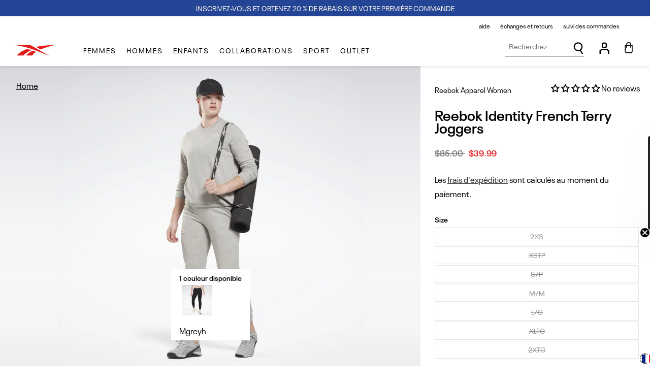

--- FILE ---
content_type: text/html; charset=utf-8
request_url: https://reebok.ca/fr/products/reebok-apparel-women-reebok-identity-french-terry-joggers-mgreyh
body_size: 76155
content:

    <!doctype html>
<html class="no-js" lang="fr">
  <script src="https://cozycountryredirectiii.addons.business/js/eggbox/14481/script_a9214c49d27d132fb1591964666d5478.js?v=1&sign=a9214c49d27d132fb1591964666d5478&shop=reebokcanada.myshopify.com" type='text/javascript'></script> 
  <head>

    

    <script>
        window.dataLayer = window.dataLayer || [];
        function gtag() {
            dataLayer.push(arguments);
        }
      
        gtag("set", "ads_data_redaction", true);
        gtag("set", "url_passthrough", true);
        gtag("consent", "default", {
            ad_storage: "denied",
            ad_user_data: "denied", 
            ad_personalization: "denied",
            analytics_storage: "denied",
            functionality_storage: "denied",
            personalization_storage: "denied",
            security_storage: "granted",
            wait_for_update: 2000,
        });
    
      
    </script><!-- Google Tag Manager -->
<script>(function(w,d,s,l,i){w[l]=w[l]||[];w[l].push({'gtm.start' :
new Date().getTime(),event:'gtm.js'});var f=d.getElementsByTagName(s)[0],
j=d.createElement(s),dl=l!='dataLayer'?'&amp;l='+l:'';j.async=true;j.src=
'https://www.googletagmanager.com/gtm.js?id='+i+dl;f.parentNode.insertBefore(j,f) ;
})(window,document, 'script', 'dataLayer', 'GTM-T686FK8') ;</script>
<!-- End Google Tag Manager -->
<!-- Meta Pixel Code -->
<script>
!function(f,b,e,v,n,t,s)
{if(f.fbq)return;n=f.fbq=function(){n.callMethod ?
n.callMethod.apply(n,arguments):n.queue.push(arguments)} ;
if(!f._fbq)f._fbq=n;n.push=n;n.loaded=!0;n.version='2.0' ;
n.queue=[];t=b.createElement(e);t.async=!0 ;
t.src=v;s=b.getElementsByTagName(e)[0] ;
s.parentNode.insertBefore(t,s)}(window, document, 'script',
'https://connect.facebook.net/en_US/fbevents.js') ;
fbq('init', '671161231283177');
fbq('track', 'PageView') ;
</script>
<noscript><img height="1" width="1" style="display:none" src="https://www.facebook.com/tr?id=671161231283177&amp;ev=PageView&amp;noscript=1"></noscript>
<!-- End Meta Pixel Code -->
<!-- Start cookieyes banner --> 
    <script id="cookieyes" type="text/javascript" src="https://cdn-cookieyes.com/common/shopify.js">
  </script> <script id="cookieyes" type="text/javascript" src="https://cdn-cookieyes.com/client_data/5ba2b5541b04a502d82d62e0/script.js"></script> 
    <!-- End cookieyes banner -->

    
    <meta charset="utf-8">
    <meta http-equiv="X-UA-Compatible" content="IE=edge">
    <meta name="viewport" content="width=device-width,initial-scale=1, viewport-fit=cover">
    <meta name="theme-color" content="">
    
   
    
    
    
      <link rel="canonical" href="https://reebok.ca/fr/products/reebok-apparel-women-reebok-identity-french-terry-joggers-mgreyh" />
    

    <link rel="preconnect" href="https://cdn.shopify.com" crossorigin><link rel="icon" type="image/png" href="//reebok.ca/cdn/shop/files/favicon.jpg?crop=center&height=32&v=1661300698&width=32"><link rel="preconnect" href="https://fonts.shopifycdn.com" crossorigin><title>
      Reebok Apparel Women Reebok Identity French Terry Joggers MGREYH
 &ndash; Reebok Canada</title>

    
      <meta name="description" content="Take your athletic style with you when you leave the gym. These women&#39;s Reebok pants have a slim fit for a sporty look that stays put as you move. Cotton-blend French terry feels soft and comfy.">
    

    



<meta property="og:site_name" content="Reebok Canada">
<meta property="og:url" content="https://reebok.ca/fr/products/reebok-apparel-women-reebok-identity-french-terry-joggers-mgreyh">
<meta property="og:title" content="Reebok Apparel Women Reebok Identity French Terry Joggers MGREYH">
<meta property="og:type" content="product">
<meta property="og:description" content="Take your athletic style with you when you leave the gym. These women&#39;s Reebok pants have a slim fit for a sporty look that stays put as you move. Cotton-blend French terry feels soft and comfy."><meta property="og:image" content="http://reebok.ca/cdn/shop/products/H54757B0003.jpg?v=1683163440">
  <meta property="og:image:secure_url" content="https://reebok.ca/cdn/shop/products/H54757B0003.jpg?v=1683163440">
  <meta property="og:image:width" content="1000">
  <meta property="og:image:height" content="1000"><meta property="og:price:amount" content="39.99">
  <meta property="og:price:currency" content="CAD"><meta name="twitter:card" content="summary_large_image">
<meta name="twitter:title" content="Reebok Apparel Women Reebok Identity French Terry Joggers MGREYH">
<meta name="twitter:description" content="Take your athletic style with you when you leave the gym. These women&#39;s Reebok pants have a slim fit for a sporty look that stays put as you move. Cotton-blend French terry feels soft and comfy.">


    <script>window.performance && window.performance.mark && window.performance.mark('shopify.content_for_header.start');</script><meta name="google-site-verification" content="QgKGUBAKZwxtAbmQGHluCNLDX_MQqoWcffa993P2D9s">
<meta id="shopify-digital-wallet" name="shopify-digital-wallet" content="/63198101734/digital_wallets/dialog">
<meta name="shopify-checkout-api-token" content="de4e19c6432a380dd059e45cfde54390">
<meta id="in-context-paypal-metadata" data-shop-id="63198101734" data-venmo-supported="false" data-environment="production" data-locale="fr_FR" data-paypal-v4="true" data-currency="CAD">
<link rel="alternate" hreflang="x-default" href="https://reebok.ca/products/reebok-apparel-women-reebok-identity-french-terry-joggers-mgreyh">
<link rel="alternate" hreflang="en" href="https://reebok.ca/products/reebok-apparel-women-reebok-identity-french-terry-joggers-mgreyh">
<link rel="alternate" hreflang="fr" href="https://reebok.ca/fr/products/reebok-apparel-women-reebok-identity-french-terry-joggers-mgreyh">
<link rel="alternate" type="application/json+oembed" href="https://reebok.ca/fr/products/reebok-apparel-women-reebok-identity-french-terry-joggers-mgreyh.oembed">
<script async="async" src="/checkouts/internal/preloads.js?locale=fr-CA"></script>
<link rel="preconnect" href="https://shop.app" crossorigin="anonymous">
<script async="async" src="https://shop.app/checkouts/internal/preloads.js?locale=fr-CA&shop_id=63198101734" crossorigin="anonymous"></script>
<script id="apple-pay-shop-capabilities" type="application/json">{"shopId":63198101734,"countryCode":"CA","currencyCode":"CAD","merchantCapabilities":["supports3DS"],"merchantId":"gid:\/\/shopify\/Shop\/63198101734","merchantName":"Reebok Canada","requiredBillingContactFields":["postalAddress","email","phone"],"requiredShippingContactFields":["postalAddress","email","phone"],"shippingType":"shipping","supportedNetworks":["visa","masterCard","amex","discover","interac","jcb"],"total":{"type":"pending","label":"Reebok Canada","amount":"1.00"},"shopifyPaymentsEnabled":true,"supportsSubscriptions":true}</script>
<script id="shopify-features" type="application/json">{"accessToken":"de4e19c6432a380dd059e45cfde54390","betas":["rich-media-storefront-analytics"],"domain":"reebok.ca","predictiveSearch":true,"shopId":63198101734,"locale":"fr"}</script>
<script>var Shopify = Shopify || {};
Shopify.shop = "reebokcanada.myshopify.com";
Shopify.locale = "fr";
Shopify.currency = {"active":"CAD","rate":"1.0"};
Shopify.country = "CA";
Shopify.theme = {"name":"[LIVE] Reebok Custom Theme - Coming soon product","id":146289066214,"schema_name":"Reebok custom theme","schema_version":"1.0.0","theme_store_id":887,"role":"main"};
Shopify.theme.handle = "null";
Shopify.theme.style = {"id":null,"handle":null};
Shopify.cdnHost = "reebok.ca/cdn";
Shopify.routes = Shopify.routes || {};
Shopify.routes.root = "/fr/";</script>
<script type="module">!function(o){(o.Shopify=o.Shopify||{}).modules=!0}(window);</script>
<script>!function(o){function n(){var o=[];function n(){o.push(Array.prototype.slice.apply(arguments))}return n.q=o,n}var t=o.Shopify=o.Shopify||{};t.loadFeatures=n(),t.autoloadFeatures=n()}(window);</script>
<script>
  window.ShopifyPay = window.ShopifyPay || {};
  window.ShopifyPay.apiHost = "shop.app\/pay";
  window.ShopifyPay.redirectState = null;
</script>
<script id="shop-js-analytics" type="application/json">{"pageType":"product"}</script>
<script defer="defer" async type="module" src="//reebok.ca/cdn/shopifycloud/shop-js/modules/v2/client.init-shop-cart-sync_DyYWCJny.fr.esm.js"></script>
<script defer="defer" async type="module" src="//reebok.ca/cdn/shopifycloud/shop-js/modules/v2/chunk.common_BDBm0ZZC.esm.js"></script>
<script type="module">
  await import("//reebok.ca/cdn/shopifycloud/shop-js/modules/v2/client.init-shop-cart-sync_DyYWCJny.fr.esm.js");
await import("//reebok.ca/cdn/shopifycloud/shop-js/modules/v2/chunk.common_BDBm0ZZC.esm.js");

  window.Shopify.SignInWithShop?.initShopCartSync?.({"fedCMEnabled":true,"windoidEnabled":true});

</script>
<script>
  window.Shopify = window.Shopify || {};
  if (!window.Shopify.featureAssets) window.Shopify.featureAssets = {};
  window.Shopify.featureAssets['shop-js'] = {"shop-cart-sync":["modules/v2/client.shop-cart-sync_B_Bw5PRo.fr.esm.js","modules/v2/chunk.common_BDBm0ZZC.esm.js"],"init-fed-cm":["modules/v2/client.init-fed-cm_-pdRnAOg.fr.esm.js","modules/v2/chunk.common_BDBm0ZZC.esm.js"],"init-windoid":["modules/v2/client.init-windoid_DnYlFG1h.fr.esm.js","modules/v2/chunk.common_BDBm0ZZC.esm.js"],"init-shop-email-lookup-coordinator":["modules/v2/client.init-shop-email-lookup-coordinator_BCzilhpw.fr.esm.js","modules/v2/chunk.common_BDBm0ZZC.esm.js"],"shop-cash-offers":["modules/v2/client.shop-cash-offers_C5kHJTSN.fr.esm.js","modules/v2/chunk.common_BDBm0ZZC.esm.js","modules/v2/chunk.modal_CtqKD1z8.esm.js"],"shop-button":["modules/v2/client.shop-button_mcpRJFuh.fr.esm.js","modules/v2/chunk.common_BDBm0ZZC.esm.js"],"shop-toast-manager":["modules/v2/client.shop-toast-manager_C_QXj6h0.fr.esm.js","modules/v2/chunk.common_BDBm0ZZC.esm.js"],"avatar":["modules/v2/client.avatar_BTnouDA3.fr.esm.js"],"pay-button":["modules/v2/client.pay-button_DsS5m06H.fr.esm.js","modules/v2/chunk.common_BDBm0ZZC.esm.js"],"init-shop-cart-sync":["modules/v2/client.init-shop-cart-sync_DyYWCJny.fr.esm.js","modules/v2/chunk.common_BDBm0ZZC.esm.js"],"shop-login-button":["modules/v2/client.shop-login-button_BEQFZ84Y.fr.esm.js","modules/v2/chunk.common_BDBm0ZZC.esm.js","modules/v2/chunk.modal_CtqKD1z8.esm.js"],"init-customer-accounts-sign-up":["modules/v2/client.init-customer-accounts-sign-up_QowAcxX2.fr.esm.js","modules/v2/client.shop-login-button_BEQFZ84Y.fr.esm.js","modules/v2/chunk.common_BDBm0ZZC.esm.js","modules/v2/chunk.modal_CtqKD1z8.esm.js"],"init-shop-for-new-customer-accounts":["modules/v2/client.init-shop-for-new-customer-accounts_BFJXT-UG.fr.esm.js","modules/v2/client.shop-login-button_BEQFZ84Y.fr.esm.js","modules/v2/chunk.common_BDBm0ZZC.esm.js","modules/v2/chunk.modal_CtqKD1z8.esm.js"],"init-customer-accounts":["modules/v2/client.init-customer-accounts_BBfGV8Xt.fr.esm.js","modules/v2/client.shop-login-button_BEQFZ84Y.fr.esm.js","modules/v2/chunk.common_BDBm0ZZC.esm.js","modules/v2/chunk.modal_CtqKD1z8.esm.js"],"shop-follow-button":["modules/v2/client.shop-follow-button_9fzI0NJX.fr.esm.js","modules/v2/chunk.common_BDBm0ZZC.esm.js","modules/v2/chunk.modal_CtqKD1z8.esm.js"],"checkout-modal":["modules/v2/client.checkout-modal_DHwrZ6kr.fr.esm.js","modules/v2/chunk.common_BDBm0ZZC.esm.js","modules/v2/chunk.modal_CtqKD1z8.esm.js"],"lead-capture":["modules/v2/client.lead-capture_D3unuPP3.fr.esm.js","modules/v2/chunk.common_BDBm0ZZC.esm.js","modules/v2/chunk.modal_CtqKD1z8.esm.js"],"shop-login":["modules/v2/client.shop-login_C8y8Opox.fr.esm.js","modules/v2/chunk.common_BDBm0ZZC.esm.js","modules/v2/chunk.modal_CtqKD1z8.esm.js"],"payment-terms":["modules/v2/client.payment-terms_DoIedF_y.fr.esm.js","modules/v2/chunk.common_BDBm0ZZC.esm.js","modules/v2/chunk.modal_CtqKD1z8.esm.js"]};
</script>
<script>(function() {
  var isLoaded = false;
  function asyncLoad() {
    if (isLoaded) return;
    isLoaded = true;
    var urls = ["https:\/\/d23dclunsivw3h.cloudfront.net\/redirect-app.js?shop=reebokcanada.myshopify.com","https:\/\/chimpstatic.com\/mcjs-connected\/js\/users\/e5df96b77707ca11fa15f3dac\/81a1195434b44d8221908dd73.js?shop=reebokcanada.myshopify.com","https:\/\/cdn.nfcube.com\/instafeed-db575f591885a456ca42c1e6131229a9.js?shop=reebokcanada.myshopify.com","https:\/\/s3.eu-west-1.amazonaws.com\/production-klarna-il-shopify-osm\/12a9ee477c6ea3cb327cc4409bfbae01a24edfd9\/reebokcanada.myshopify.com-1744124334085.js?shop=reebokcanada.myshopify.com"];
    for (var i = 0; i < urls.length; i++) {
      var s = document.createElement('script');
      s.type = 'text/javascript';
      s.async = true;
      s.src = urls[i];
      var x = document.getElementsByTagName('script')[0];
      x.parentNode.insertBefore(s, x);
    }
  };
  if(window.attachEvent) {
    window.attachEvent('onload', asyncLoad);
  } else {
    window.addEventListener('load', asyncLoad, false);
  }
})();</script>
<script id="__st">var __st={"a":63198101734,"offset":-18000,"reqid":"c6cfc569-55b5-4bb4-acab-e72826b7c840-1768929298","pageurl":"reebok.ca\/fr\/products\/reebok-apparel-women-reebok-identity-french-terry-joggers-mgreyh","u":"c3114f09d1a6","p":"product","rtyp":"product","rid":8180415529190};</script>
<script>window.ShopifyPaypalV4VisibilityTracking = true;</script>
<script id="captcha-bootstrap">!function(){'use strict';const t='contact',e='account',n='new_comment',o=[[t,t],['blogs',n],['comments',n],[t,'customer']],c=[[e,'customer_login'],[e,'guest_login'],[e,'recover_customer_password'],[e,'create_customer']],r=t=>t.map((([t,e])=>`form[action*='/${t}']:not([data-nocaptcha='true']) input[name='form_type'][value='${e}']`)).join(','),a=t=>()=>t?[...document.querySelectorAll(t)].map((t=>t.form)):[];function s(){const t=[...o],e=r(t);return a(e)}const i='password',u='form_key',d=['recaptcha-v3-token','g-recaptcha-response','h-captcha-response',i],f=()=>{try{return window.sessionStorage}catch{return}},m='__shopify_v',_=t=>t.elements[u];function p(t,e,n=!1){try{const o=window.sessionStorage,c=JSON.parse(o.getItem(e)),{data:r}=function(t){const{data:e,action:n}=t;return t[m]||n?{data:e,action:n}:{data:t,action:n}}(c);for(const[e,n]of Object.entries(r))t.elements[e]&&(t.elements[e].value=n);n&&o.removeItem(e)}catch(o){console.error('form repopulation failed',{error:o})}}const l='form_type',E='cptcha';function T(t){t.dataset[E]=!0}const w=window,h=w.document,L='Shopify',v='ce_forms',y='captcha';let A=!1;((t,e)=>{const n=(g='f06e6c50-85a8-45c8-87d0-21a2b65856fe',I='https://cdn.shopify.com/shopifycloud/storefront-forms-hcaptcha/ce_storefront_forms_captcha_hcaptcha.v1.5.2.iife.js',D={infoText:'Protégé par hCaptcha',privacyText:'Confidentialité',termsText:'Conditions'},(t,e,n)=>{const o=w[L][v],c=o.bindForm;if(c)return c(t,g,e,D).then(n);var r;o.q.push([[t,g,e,D],n]),r=I,A||(h.body.append(Object.assign(h.createElement('script'),{id:'captcha-provider',async:!0,src:r})),A=!0)});var g,I,D;w[L]=w[L]||{},w[L][v]=w[L][v]||{},w[L][v].q=[],w[L][y]=w[L][y]||{},w[L][y].protect=function(t,e){n(t,void 0,e),T(t)},Object.freeze(w[L][y]),function(t,e,n,w,h,L){const[v,y,A,g]=function(t,e,n){const i=e?o:[],u=t?c:[],d=[...i,...u],f=r(d),m=r(i),_=r(d.filter((([t,e])=>n.includes(e))));return[a(f),a(m),a(_),s()]}(w,h,L),I=t=>{const e=t.target;return e instanceof HTMLFormElement?e:e&&e.form},D=t=>v().includes(t);t.addEventListener('submit',(t=>{const e=I(t);if(!e)return;const n=D(e)&&!e.dataset.hcaptchaBound&&!e.dataset.recaptchaBound,o=_(e),c=g().includes(e)&&(!o||!o.value);(n||c)&&t.preventDefault(),c&&!n&&(function(t){try{if(!f())return;!function(t){const e=f();if(!e)return;const n=_(t);if(!n)return;const o=n.value;o&&e.removeItem(o)}(t);const e=Array.from(Array(32),(()=>Math.random().toString(36)[2])).join('');!function(t,e){_(t)||t.append(Object.assign(document.createElement('input'),{type:'hidden',name:u})),t.elements[u].value=e}(t,e),function(t,e){const n=f();if(!n)return;const o=[...t.querySelectorAll(`input[type='${i}']`)].map((({name:t})=>t)),c=[...d,...o],r={};for(const[a,s]of new FormData(t).entries())c.includes(a)||(r[a]=s);n.setItem(e,JSON.stringify({[m]:1,action:t.action,data:r}))}(t,e)}catch(e){console.error('failed to persist form',e)}}(e),e.submit())}));const S=(t,e)=>{t&&!t.dataset[E]&&(n(t,e.some((e=>e===t))),T(t))};for(const o of['focusin','change'])t.addEventListener(o,(t=>{const e=I(t);D(e)&&S(e,y())}));const B=e.get('form_key'),M=e.get(l),P=B&&M;t.addEventListener('DOMContentLoaded',(()=>{const t=y();if(P)for(const e of t)e.elements[l].value===M&&p(e,B);[...new Set([...A(),...v().filter((t=>'true'===t.dataset.shopifyCaptcha))])].forEach((e=>S(e,t)))}))}(h,new URLSearchParams(w.location.search),n,t,e,['guest_login'])})(!1,!0)}();</script>
<script integrity="sha256-4kQ18oKyAcykRKYeNunJcIwy7WH5gtpwJnB7kiuLZ1E=" data-source-attribution="shopify.loadfeatures" defer="defer" src="//reebok.ca/cdn/shopifycloud/storefront/assets/storefront/load_feature-a0a9edcb.js" crossorigin="anonymous"></script>
<script crossorigin="anonymous" defer="defer" src="//reebok.ca/cdn/shopifycloud/storefront/assets/shopify_pay/storefront-65b4c6d7.js?v=20250812"></script>
<script data-source-attribution="shopify.dynamic_checkout.dynamic.init">var Shopify=Shopify||{};Shopify.PaymentButton=Shopify.PaymentButton||{isStorefrontPortableWallets:!0,init:function(){window.Shopify.PaymentButton.init=function(){};var t=document.createElement("script");t.src="https://reebok.ca/cdn/shopifycloud/portable-wallets/latest/portable-wallets.fr.js",t.type="module",document.head.appendChild(t)}};
</script>
<script data-source-attribution="shopify.dynamic_checkout.buyer_consent">
  function portableWalletsHideBuyerConsent(e){var t=document.getElementById("shopify-buyer-consent"),n=document.getElementById("shopify-subscription-policy-button");t&&n&&(t.classList.add("hidden"),t.setAttribute("aria-hidden","true"),n.removeEventListener("click",e))}function portableWalletsShowBuyerConsent(e){var t=document.getElementById("shopify-buyer-consent"),n=document.getElementById("shopify-subscription-policy-button");t&&n&&(t.classList.remove("hidden"),t.removeAttribute("aria-hidden"),n.addEventListener("click",e))}window.Shopify?.PaymentButton&&(window.Shopify.PaymentButton.hideBuyerConsent=portableWalletsHideBuyerConsent,window.Shopify.PaymentButton.showBuyerConsent=portableWalletsShowBuyerConsent);
</script>
<script data-source-attribution="shopify.dynamic_checkout.cart.bootstrap">document.addEventListener("DOMContentLoaded",(function(){function t(){return document.querySelector("shopify-accelerated-checkout-cart, shopify-accelerated-checkout")}if(t())Shopify.PaymentButton.init();else{new MutationObserver((function(e,n){t()&&(Shopify.PaymentButton.init(),n.disconnect())})).observe(document.body,{childList:!0,subtree:!0})}}));
</script>
<link id="shopify-accelerated-checkout-styles" rel="stylesheet" media="screen" href="https://reebok.ca/cdn/shopifycloud/portable-wallets/latest/accelerated-checkout-backwards-compat.css" crossorigin="anonymous">
<style id="shopify-accelerated-checkout-cart">
        #shopify-buyer-consent {
  margin-top: 1em;
  display: inline-block;
  width: 100%;
}

#shopify-buyer-consent.hidden {
  display: none;
}

#shopify-subscription-policy-button {
  background: none;
  border: none;
  padding: 0;
  text-decoration: underline;
  font-size: inherit;
  cursor: pointer;
}

#shopify-subscription-policy-button::before {
  box-shadow: none;
}

      </style>
<script id="sections-script" data-sections="product-recommendations,footer-bottom" defer="defer" src="//reebok.ca/cdn/shop/t/62/compiled_assets/scripts.js?v=33495"></script>
<script>window.performance && window.performance.mark && window.performance.mark('shopify.content_for_header.end');</script>
  
<style data-shopify>@font-face {
    font-family: 'Neue Plak';
    src: url('//reebok.ca/cdn/shop/t/62/assets/NeuePlakW05-Regular.woff2?v=137151859145871741891736519277') format('woff2');
    font-weight: normal;
    font-display: swap;
}

@font-face {
    font-family: 'Neue Plak';
    src: url('//reebok.ca/cdn/shop/t/62/assets/NeuePlakW05-SemiBold.woff2?v=116180147472684752311736519277') format('woff2');
    font-weight: 600;
    font-style: normal;
    font-display: swap;
}

@font-face {
    font-family: 'Neue Plak Wide';
    src: url('//reebok.ca/cdn/shop/t/62/assets/NeuePlakW05-WideRegular.woff2?v=11715721590042299321736519277') format('woff2');
    font-weight: normal;
    font-style: normal;
    font-display: swap;
}

@font-face {
    font-family: 'Neue Plak Wide';
    src: url('//reebok.ca/cdn/shop/t/62/assets/NeuePlakW05-WideBold.woff2?v=159944348376865738961736519277') format('woff2');
    font-weight: bold;
    font-style: normal;
    font-display: swap;
}

@font-face {
    font-family: 'Neue Plak Wide';
    src: url('//reebok.ca/cdn/shop/t/62/assets/NeuePlakW05-WideBold.woff2?v=159944348376865738961736519277') format('woff2');
    font-weight: bold;
    font-style: normal;
    font-display: swap;
}

@font-face {
    font-family: 'adineuePRO';
    src: url('//reebok.ca/cdn/shop/t/62/assets/adineuePRO.woff2?v=127027114429967044531736519277') format('woff2');
    font-weight: normal;
    font-style: normal;
    font-display: swap;
}


:root {
    --font-body-family: 'Neue Plak', Helvetica, Arial, sans-serif;
    --font-body-style: normal;
    --font-body-weight: normal;

    --font-heading-family: 'Neue Plak Wide', Helvetica, Arial, sans-serif;
    --font-heading-style: normal;
    --font-heading-weight: bold;

    --base-font-size: 16px;

    --font-body-scale: 1.0;
    --font-heading-scale: 1.0;

    --color-base-text: 0, 0, 0;
    --color-secondary-text: 118, 118, 119;
    
    --color-shadow: 0, 0, 0;
    --color-base-background-1: 255, 255, 255;
    --color-base-background-2: 0, 0, 0;
    --color-background-nav: #f3f3f3;
    --color-base-solid-button-labels: 0, 0, 0;
    --color-base-outline-button-labels: 0, 0, 0;
    --color-base-accent-1: 0, 0, 0;
    --color-base-accent-2: 0, 0, 0;
    --payment-terms-background-color: #ffffff;

    --border-color-light: #f3f3f3;

    --gradient-base-background-1: #ffffff;
    --gradient-base-background-2: rgba(0,0,0,0);
    --gradient-base-accent-1: rgba(0,0,0,0);
    --gradient-base-accent-2: rgba(0,0,0,0);

    --media-padding: px;
    --media-border-opacity: 0.05;
    --media-border-width: 1px;
    --media-radius: 0px;
    --media-shadow-opacity: 0.0;
    --media-shadow-horizontal-offset: 0px;
    --media-shadow-vertical-offset: 0px;
    --media-shadow-blur-radius: 0px;

    --page-width: 1320px;
    --page-width-narrow: 1010px;
    --page-width-margin: 0rem;

    --card-image-padding: 0.0rem;
    --card-corner-radius: 0.0rem;
    --card-text-alignment: left;
    --card-border-width: 0.0rem;
    --card-border-opacity: 0.0;
    --card-shadow-opacity: 0.1;
    --card-shadow-horizontal-offset: 0.0rem;
    --card-shadow-vertical-offset: 0.0rem;
    --card-shadow-blur-radius: 0.0rem;

    --badge-corner-radius: 0.0rem;

    --popup-border-width: 1px;
    --popup-border-opacity: 0.1;
    --popup-corner-radius: 0px;
    --popup-shadow-opacity: 0.0;
    --popup-shadow-horizontal-offset: 0px;
    --popup-shadow-vertical-offset: 0px;
    --popup-shadow-blur-radius: 0px;

    --drawer-border-width: 1px;
    --drawer-border-opacity: 0.1;
    --drawer-shadow-opacity: 0.0;
    --drawer-shadow-horizontal-offset: 0px;
    --drawer-shadow-vertical-offset: 0px;
    --drawer-shadow-blur-radius: 0px;

    --spacing-sections-desktop: 0px;
    --spacing-sections-mobile: 0px;

    --grid-desktop-vertical-spacing: 8px;
    --grid-desktop-horizontal-spacing: 8px;
    --grid-mobile-vertical-spacing: 4px;
    --grid-mobile-horizontal-spacing: 4px;

    --text-boxes-border-opacity: 0.0;
    --text-boxes-border-width: 0px;
    --text-boxes-radius: 0px;
    --text-boxes-shadow-opacity: 0.0;
    --text-boxes-shadow-horizontal-offset: 0px;
    --text-boxes-shadow-vertical-offset: 0px;
    --text-boxes-shadow-blur-radius: 0px;

    --buttons-radius: 0px;
    --buttons-radius-outset: 0px;
    --buttons-border-width: 0px;
    --buttons-border-opacity: 1.0;
    --buttons-shadow-opacity: 0.0;
    --buttons-shadow-horizontal-offset: 0px;
    --buttons-shadow-vertical-offset: 0px;
    --buttons-shadow-blur-radius: 0px;
    --buttons-border-offset: 0px;
    
    --color-button-primary-color: #ffffff;
    --color-button-primary-background: #000000;
    --color-button-primary-border: #000000;

    --color-button-primary-color-hover: #ffffff;
    --color-button-primary-background-hover: #244496;
    --color-button-primary-border-hover: #244496;

    --color-button-secondary-color: #000000;
    --color-button-secondary-background: #ffffff;
    --color-button-secondary-border: #e9ecef;

    --color-button-secondary-color-hover: #000000;
    --color-button-secondary-background-hover: #ffffff;
    --color-button-secondary-border-hover: #000000;

    --color-cart-bubble-background:#244496;
    --color-cart-bubble-text:#ffffff;

    --color-link-text: #000000;
    --color-link-background-hover: #000000;
    --color-link-text-hover: #ffffff;

    --color-slider-dots: #767677;
    --color-slider-dots-active: #000000;

    --color-slider-arrow: #000000;
    --color-slider-arrow-background: #ffffff;
    --color-slider-arrow-border: #e9ecef;
    
    --color-slider-arrow-hover: #000000;
    --color-slider-arrow-background-hover: #ffffff;
    --color-slider-arrow-border-hover: #000000;

    --color-sale-text: #e41d1b;
    --color-sale-text-original: #767677;

    --inputs-radius: 0px;
    --inputs-border-width: 1px;
    --inputs-border-opacity: 0.55;
    --inputs-shadow-opacity: 0.0;
    --inputs-shadow-horizontal-offset: 0px;
    --inputs-margin-offset: 0px;
    --inputs-shadow-vertical-offset: 0px;
    --inputs-shadow-blur-radius: 0px;
    --inputs-radius-outset: 0px;

    --color-input-label: #767677;
    --color-input-background: #ffffff;
    --color-input-text: #000000;
    --color-input-border: #000000;
    --color-input-border-light: #e9ecef;

    --color-input-background-focus: #ffffff;
    --color-input-text-focus: #000000;
    --color-input-border-focus: #000000;
    --color-input-border-error: #ff0000;

    --variant-pills-radius: 40px;
    --variant-pills-border-width: 1px;
    --variant-pills-border-opacity: 0.55;
    --variant-pills-shadow-opacity: 0.0;
    --variant-pills-shadow-horizontal-offset: 0px;
    --variant-pills-shadow-vertical-offset: 0px;
    --variant-pills-shadow-blur-radius: 0px;
    
    --regular-viewer-dynamic-height: calc(100vh - 300px);
    --regular-viewer-min-height: 600px;
    --regular-viewer-height: max( var(--regular-viewer-dynamic-height), var(--regular-viewer-min-height) );
    --ig-total-width: 100vw - var(--ig-sidebar-width) - var(--ig-scrollbar-width);
    --ig-item-height: var(--regular-viewer-min-height);

    --badge-color-:, , ;--badge-color-bg-:, , ;--badge-color-:, , ;--badge-color-bg-:, , ;--badge-color-:, , ;--badge-color-bg-:, , ;--badge-color-:, , ;--badge-color-bg-:, , ;--badge-color-:, , ;--badge-color-bg-:, , ;
}</style><style data-shopify>
      *,
      *::before,
      *::after {
        box-sizing: inherit;
      }

      html {
        box-sizing: border-box;
        font-size: var(--base-font-size);
        height: 100%;
      }

      body {
        display: grid;
        grid-template-rows: auto auto 1fr auto;
        grid-template-columns: 100%;
        min-height: 100%;
        margin: 0;
        font-size: var(--base-font-size);
        line-height: calc(1 + 0.8 / var(--font-body-scale));
        font-family: var(--font-body-family);
        font-style: var(--font-body-style);
        font-weight: var(--font-body-weight);
      }

      @media screen and (max-width: 749px) {
        body {
          font-size: 1rem;
        }
      }
    </style> 

    <link href="//reebok.ca/cdn/shop/t/62/assets/base.css?v=50298993870120914811736519277" rel="stylesheet" type="text/css" media="all" />

    <link href="//reebok.ca/cdn/shop/t/62/assets/theme.css?v=123918263318063760081736519277" rel="stylesheet" type="text/css" media="all" />

    <script src="//reebok.ca/cdn/shop/t/62/assets/jquery-3.6.0.min.js?v=115860211936397945481736519277"></script><link rel="preload" as="font" href="//reebok.ca/cdn/fonts/assistant/assistant_n4.9120912a469cad1cc292572851508ca49d12e768.woff2" type="font/woff2" crossorigin><link rel="preload" as="font" href="//reebok.ca/cdn/fonts/assistant/assistant_n4.9120912a469cad1cc292572851508ca49d12e768.woff2" type="font/woff2" crossorigin><link rel="stylesheet" href="//reebok.ca/cdn/shop/t/62/assets/component-predictive-search.css?v=66567636855583617031736519277" media="print" onload="this.media='all'"><link rel="stylesheet" href="https://cdnjs.cloudflare.com/ajax/libs/jquery-modal/0.9.1/jquery.modal.min.css" />

    <script>document.documentElement.className = document.documentElement.className.replace('no-js', 'js');
    if (Shopify.designMode) {
      document.documentElement.classList.add('shopify-design-mode');
    }
    </script>

    <div id="shopify-section-filter-menu-settings" class="shopify-section"><style type="text/css">
/*  Filter Menu Color and Image Section CSS */</style>
<link href="//reebok.ca/cdn/shop/t/62/assets/filter-menu.scss.css?v=122728498326241768061736535846" rel="stylesheet" type="text/css" media="all" />
<link href="//reebok.ca/cdn/shop/t/62/assets/base.css?v=50298993870120914811736519277" rel="stylesheet" type="text/css" media="all" />
<script src="//reebok.ca/cdn/shop/t/62/assets/filter-menu.js?v=12732153499845552901736519277" type="text/javascript"></script>




</div>

    <script src="//reebok.ca/cdn/shop/t/62/assets/vendor.js?v=66568686481697092111736519277" defer="defer"></script>

  
    <style>
      a.ReturnGO_Button-module_button span {
        color: var(--rtg-button-text-color) !important; }
    </style>

      <link rel="stylesheet" href="https://cdn.jsdelivr.net/npm/add-to-calendar-button@1/assets/css/atcb.min.css">

  <!-- BEGIN app block: shopify://apps/judge-me-reviews/blocks/judgeme_core/61ccd3b1-a9f2-4160-9fe9-4fec8413e5d8 --><!-- Start of Judge.me Core -->






<link rel="dns-prefetch" href="https://cdnwidget.judge.me">
<link rel="dns-prefetch" href="https://cdn.judge.me">
<link rel="dns-prefetch" href="https://cdn1.judge.me">
<link rel="dns-prefetch" href="https://api.judge.me">

<script data-cfasync='false' class='jdgm-settings-script'>window.jdgmSettings={"pagination":5,"disable_web_reviews":false,"badge_no_review_text":"No reviews","badge_n_reviews_text":"{{ n }} review/reviews","hide_badge_preview_if_no_reviews":false,"badge_hide_text":false,"enforce_center_preview_badge":false,"widget_title":"Customer Reviews","widget_open_form_text":"Write a review","widget_close_form_text":"Cancel review","widget_refresh_page_text":"Refresh page","widget_summary_text":"Based on {{ number_of_reviews }} review/reviews","widget_no_review_text":"Be the first to write a review","widget_name_field_text":"Display name","widget_verified_name_field_text":"Verified Name (public)","widget_name_placeholder_text":"Display name","widget_required_field_error_text":"This field is required.","widget_email_field_text":"Email address","widget_verified_email_field_text":"Verified Email (private, can not be edited)","widget_email_placeholder_text":"Your email address","widget_email_field_error_text":"Please enter a valid email address.","widget_rating_field_text":"Rating","widget_review_title_field_text":"Review Title","widget_review_title_placeholder_text":"Give your review a title","widget_review_body_field_text":"Review content","widget_review_body_placeholder_text":"Start writing here...","widget_pictures_field_text":"Picture/Video (optional)","widget_submit_review_text":"Submit Review","widget_submit_verified_review_text":"Submit Verified Review","widget_submit_success_msg_with_auto_publish":"Thank you! Please refresh the page in a few moments to see your review. You can remove or edit your review by logging into \u003ca href='https://judge.me/login' target='_blank' rel='nofollow noopener'\u003eJudge.me\u003c/a\u003e","widget_submit_success_msg_no_auto_publish":"Thank you! Your review will be published as soon as it is approved by the shop admin. You can remove or edit your review by logging into \u003ca href='https://judge.me/login' target='_blank' rel='nofollow noopener'\u003eJudge.me\u003c/a\u003e","widget_show_default_reviews_out_of_total_text":"Showing {{ n_reviews_shown }} out of {{ n_reviews }} reviews.","widget_show_all_link_text":"Show all","widget_show_less_link_text":"Show less","widget_author_said_text":"{{ reviewer_name }} said:","widget_days_text":"{{ n }} days ago","widget_weeks_text":"{{ n }} week/weeks ago","widget_months_text":"{{ n }} month/months ago","widget_years_text":"{{ n }} year/years ago","widget_yesterday_text":"Yesterday","widget_today_text":"Today","widget_replied_text":"\u003e\u003e {{ shop_name }} replied:","widget_read_more_text":"Read more","widget_reviewer_name_as_initial":"","widget_rating_filter_color":"","widget_rating_filter_see_all_text":"See all reviews","widget_sorting_most_recent_text":"Most Recent","widget_sorting_highest_rating_text":"Highest Rating","widget_sorting_lowest_rating_text":"Lowest Rating","widget_sorting_with_pictures_text":"Only Pictures","widget_sorting_most_helpful_text":"Most Helpful","widget_open_question_form_text":"Ask a question","widget_reviews_subtab_text":"Reviews","widget_questions_subtab_text":"Questions","widget_question_label_text":"Question","widget_answer_label_text":"Answer","widget_question_placeholder_text":"Write your question here","widget_submit_question_text":"Submit Question","widget_question_submit_success_text":"Thank you for your question! We will notify you once it gets answered.","verified_badge_text":"Verified","verified_badge_bg_color":"","verified_badge_text_color":"","verified_badge_placement":"left-of-reviewer-name","widget_review_max_height":"","widget_hide_border":false,"widget_social_share":false,"widget_thumb":false,"widget_review_location_show":false,"widget_location_format":"","all_reviews_include_out_of_store_products":true,"all_reviews_out_of_store_text":"(out of store)","all_reviews_pagination":100,"all_reviews_product_name_prefix_text":"about","enable_review_pictures":false,"enable_question_anwser":false,"widget_theme":"","review_date_format":"mm/dd/yyyy","default_sort_method":"most-recent","widget_product_reviews_subtab_text":"Product Reviews","widget_shop_reviews_subtab_text":"Shop Reviews","widget_other_products_reviews_text":"Reviews for other products","widget_store_reviews_subtab_text":"Store reviews","widget_no_store_reviews_text":"This store hasn't received any reviews yet","widget_web_restriction_product_reviews_text":"This product hasn't received any reviews yet","widget_no_items_text":"No items found","widget_show_more_text":"Show more","widget_write_a_store_review_text":"Write a Store Review","widget_other_languages_heading":"Reviews in Other Languages","widget_translate_review_text":"Translate review to {{ language }}","widget_translating_review_text":"Translating...","widget_show_original_translation_text":"Show original ({{ language }})","widget_translate_review_failed_text":"Review couldn't be translated.","widget_translate_review_retry_text":"Retry","widget_translate_review_try_again_later_text":"Try again later","show_product_url_for_grouped_product":false,"widget_sorting_pictures_first_text":"Pictures First","show_pictures_on_all_rev_page_mobile":false,"show_pictures_on_all_rev_page_desktop":false,"floating_tab_hide_mobile_install_preference":false,"floating_tab_button_name":"★ Reviews","floating_tab_title":"Let customers speak for us","floating_tab_button_color":"","floating_tab_button_background_color":"","floating_tab_url":"","floating_tab_url_enabled":false,"floating_tab_tab_style":"text","all_reviews_text_badge_text":"Customers rate us {{ shop.metafields.judgeme.all_reviews_rating | round: 1 }}/5 based on {{ shop.metafields.judgeme.all_reviews_count }} reviews.","all_reviews_text_badge_text_branded_style":"{{ shop.metafields.judgeme.all_reviews_rating | round: 1 }} out of 5 stars based on {{ shop.metafields.judgeme.all_reviews_count }} reviews","is_all_reviews_text_badge_a_link":false,"show_stars_for_all_reviews_text_badge":false,"all_reviews_text_badge_url":"","all_reviews_text_style":"branded","all_reviews_text_color_style":"judgeme_brand_color","all_reviews_text_color":"#108474","all_reviews_text_show_jm_brand":true,"featured_carousel_show_header":true,"featured_carousel_title":"Let customers speak for us","testimonials_carousel_title":"Customers are saying","videos_carousel_title":"Real customer stories","cards_carousel_title":"Customers are saying","featured_carousel_count_text":"from {{ n }} reviews","featured_carousel_add_link_to_all_reviews_page":false,"featured_carousel_url":"","featured_carousel_show_images":true,"featured_carousel_autoslide_interval":5,"featured_carousel_arrows_on_the_sides":false,"featured_carousel_height":250,"featured_carousel_width":80,"featured_carousel_image_size":0,"featured_carousel_image_height":250,"featured_carousel_arrow_color":"#eeeeee","verified_count_badge_style":"branded","verified_count_badge_orientation":"horizontal","verified_count_badge_color_style":"judgeme_brand_color","verified_count_badge_color":"#108474","is_verified_count_badge_a_link":false,"verified_count_badge_url":"","verified_count_badge_show_jm_brand":true,"widget_rating_preset_default":5,"widget_first_sub_tab":"product-reviews","widget_show_histogram":true,"widget_histogram_use_custom_color":false,"widget_pagination_use_custom_color":false,"widget_star_use_custom_color":false,"widget_verified_badge_use_custom_color":false,"widget_write_review_use_custom_color":false,"picture_reminder_submit_button":"Upload Pictures","enable_review_videos":false,"mute_video_by_default":false,"widget_sorting_videos_first_text":"Videos First","widget_review_pending_text":"Pending","featured_carousel_items_for_large_screen":3,"social_share_options_order":"Facebook,Twitter","remove_microdata_snippet":true,"disable_json_ld":false,"enable_json_ld_products":false,"preview_badge_show_question_text":false,"preview_badge_no_question_text":"No questions","preview_badge_n_question_text":"{{ number_of_questions }} question/questions","qa_badge_show_icon":false,"qa_badge_position":"same-row","remove_judgeme_branding":false,"widget_add_search_bar":false,"widget_search_bar_placeholder":"Search","widget_sorting_verified_only_text":"Verified only","featured_carousel_theme":"default","featured_carousel_show_rating":true,"featured_carousel_show_title":true,"featured_carousel_show_body":true,"featured_carousel_show_date":false,"featured_carousel_show_reviewer":true,"featured_carousel_show_product":false,"featured_carousel_header_background_color":"#108474","featured_carousel_header_text_color":"#ffffff","featured_carousel_name_product_separator":"reviewed","featured_carousel_full_star_background":"#108474","featured_carousel_empty_star_background":"#dadada","featured_carousel_vertical_theme_background":"#f9fafb","featured_carousel_verified_badge_enable":true,"featured_carousel_verified_badge_color":"#108474","featured_carousel_border_style":"round","featured_carousel_review_line_length_limit":3,"featured_carousel_more_reviews_button_text":"Read more reviews","featured_carousel_view_product_button_text":"View product","all_reviews_page_load_reviews_on":"scroll","all_reviews_page_load_more_text":"Load More Reviews","disable_fb_tab_reviews":false,"enable_ajax_cdn_cache":false,"widget_public_name_text":"displayed publicly like","default_reviewer_name":"John Smith","default_reviewer_name_has_non_latin":true,"widget_reviewer_anonymous":"Anonymous","medals_widget_title":"Judge.me Review Medals","medals_widget_background_color":"#f9fafb","medals_widget_position":"footer_all_pages","medals_widget_border_color":"#f9fafb","medals_widget_verified_text_position":"left","medals_widget_use_monochromatic_version":false,"medals_widget_elements_color":"#108474","show_reviewer_avatar":true,"widget_invalid_yt_video_url_error_text":"Not a YouTube video URL","widget_max_length_field_error_text":"Please enter no more than {0} characters.","widget_show_country_flag":false,"widget_show_collected_via_shop_app":true,"widget_verified_by_shop_badge_style":"light","widget_verified_by_shop_text":"Verified by Shop","widget_show_photo_gallery":false,"widget_load_with_code_splitting":true,"widget_ugc_install_preference":false,"widget_ugc_title":"Made by us, Shared by you","widget_ugc_subtitle":"Tag us to see your picture featured in our page","widget_ugc_arrows_color":"#ffffff","widget_ugc_primary_button_text":"Buy Now","widget_ugc_primary_button_background_color":"#108474","widget_ugc_primary_button_text_color":"#ffffff","widget_ugc_primary_button_border_width":"0","widget_ugc_primary_button_border_style":"none","widget_ugc_primary_button_border_color":"#108474","widget_ugc_primary_button_border_radius":"25","widget_ugc_secondary_button_text":"Load More","widget_ugc_secondary_button_background_color":"#ffffff","widget_ugc_secondary_button_text_color":"#108474","widget_ugc_secondary_button_border_width":"2","widget_ugc_secondary_button_border_style":"solid","widget_ugc_secondary_button_border_color":"#108474","widget_ugc_secondary_button_border_radius":"25","widget_ugc_reviews_button_text":"View Reviews","widget_ugc_reviews_button_background_color":"#ffffff","widget_ugc_reviews_button_text_color":"#108474","widget_ugc_reviews_button_border_width":"2","widget_ugc_reviews_button_border_style":"solid","widget_ugc_reviews_button_border_color":"#108474","widget_ugc_reviews_button_border_radius":"25","widget_ugc_reviews_button_link_to":"judgeme-reviews-page","widget_ugc_show_post_date":true,"widget_ugc_max_width":"800","widget_rating_metafield_value_type":true,"widget_primary_color":"#000000","widget_enable_secondary_color":false,"widget_secondary_color":"#edf5f5","widget_summary_average_rating_text":"{{ average_rating }} out of 5","widget_media_grid_title":"Customer photos \u0026 videos","widget_media_grid_see_more_text":"See more","widget_round_style":false,"widget_show_product_medals":false,"widget_verified_by_judgeme_text":"Verified by Judge.me","widget_show_store_medals":true,"widget_verified_by_judgeme_text_in_store_medals":"Verified by Judge.me","widget_media_field_exceed_quantity_message":"Sorry, we can only accept {{ max_media }} for one review.","widget_media_field_exceed_limit_message":"{{ file_name }} is too large, please select a {{ media_type }} less than {{ size_limit }}MB.","widget_review_submitted_text":"Review Submitted!","widget_question_submitted_text":"Question Submitted!","widget_close_form_text_question":"Cancel","widget_write_your_answer_here_text":"Write your answer here","widget_enabled_branded_link":true,"widget_show_collected_by_judgeme":false,"widget_reviewer_name_color":"","widget_write_review_text_color":"","widget_write_review_bg_color":"","widget_collected_by_judgeme_text":"collected by Judge.me","widget_pagination_type":"standard","widget_load_more_text":"Load More","widget_load_more_color":"#108474","widget_full_review_text":"Full Review","widget_read_more_reviews_text":"Read More Reviews","widget_read_questions_text":"Read Questions","widget_questions_and_answers_text":"Questions \u0026 Answers","widget_verified_by_text":"Verified by","widget_verified_text":"Verified","widget_number_of_reviews_text":"{{ number_of_reviews }} reviews","widget_back_button_text":"Back","widget_next_button_text":"Next","widget_custom_forms_filter_button":"Filters","custom_forms_style":"horizontal","widget_show_review_information":false,"how_reviews_are_collected":"How reviews are collected?","widget_show_review_keywords":false,"widget_gdpr_statement":"How we use your data: We'll only contact you about the review you left, and only if necessary. By submitting your review, you agree to Judge.me's \u003ca href='https://judge.me/terms' target='_blank' rel='nofollow noopener'\u003eterms\u003c/a\u003e, \u003ca href='https://judge.me/privacy' target='_blank' rel='nofollow noopener'\u003eprivacy\u003c/a\u003e and \u003ca href='https://judge.me/content-policy' target='_blank' rel='nofollow noopener'\u003econtent\u003c/a\u003e policies.","widget_multilingual_sorting_enabled":false,"widget_translate_review_content_enabled":false,"widget_translate_review_content_method":"manual","popup_widget_review_selection":"automatically_with_pictures","popup_widget_round_border_style":true,"popup_widget_show_title":true,"popup_widget_show_body":true,"popup_widget_show_reviewer":false,"popup_widget_show_product":true,"popup_widget_show_pictures":true,"popup_widget_use_review_picture":true,"popup_widget_show_on_home_page":true,"popup_widget_show_on_product_page":true,"popup_widget_show_on_collection_page":true,"popup_widget_show_on_cart_page":true,"popup_widget_position":"bottom_left","popup_widget_first_review_delay":5,"popup_widget_duration":5,"popup_widget_interval":5,"popup_widget_review_count":5,"popup_widget_hide_on_mobile":true,"review_snippet_widget_round_border_style":true,"review_snippet_widget_card_color":"#FFFFFF","review_snippet_widget_slider_arrows_background_color":"#FFFFFF","review_snippet_widget_slider_arrows_color":"#000000","review_snippet_widget_star_color":"#108474","show_product_variant":false,"all_reviews_product_variant_label_text":"Variant: ","widget_show_verified_branding":false,"widget_ai_summary_title":"Customers say","widget_ai_summary_disclaimer":"AI-powered review summary based on recent customer reviews","widget_show_ai_summary":false,"widget_show_ai_summary_bg":false,"widget_show_review_title_input":true,"redirect_reviewers_invited_via_email":"review_widget","request_store_review_after_product_review":false,"request_review_other_products_in_order":false,"review_form_color_scheme":"default","review_form_corner_style":"square","review_form_star_color":{},"review_form_text_color":"#333333","review_form_background_color":"#ffffff","review_form_field_background_color":"#fafafa","review_form_button_color":{},"review_form_button_text_color":"#ffffff","review_form_modal_overlay_color":"#000000","review_content_screen_title_text":"How would you rate this product?","review_content_introduction_text":"We would love it if you would share a bit about your experience.","store_review_form_title_text":"How would you rate this store?","store_review_form_introduction_text":"We would love it if you would share a bit about your experience.","show_review_guidance_text":true,"one_star_review_guidance_text":"Poor","five_star_review_guidance_text":"Great","customer_information_screen_title_text":"About you","customer_information_introduction_text":"Please tell us more about you.","custom_questions_screen_title_text":"Your experience in more detail","custom_questions_introduction_text":"Here are a few questions to help us understand more about your experience.","review_submitted_screen_title_text":"Thanks for your review!","review_submitted_screen_thank_you_text":"We are processing it and it will appear on the store soon.","review_submitted_screen_email_verification_text":"Please confirm your email by clicking the link we just sent you. This helps us keep reviews authentic.","review_submitted_request_store_review_text":"Would you like to share your experience of shopping with us?","review_submitted_review_other_products_text":"Would you like to review these products?","store_review_screen_title_text":"Would you like to share your experience of shopping with us?","store_review_introduction_text":"We value your feedback and use it to improve. Please share any thoughts or suggestions you have.","reviewer_media_screen_title_picture_text":"Share a picture","reviewer_media_introduction_picture_text":"Upload a photo to support your review.","reviewer_media_screen_title_video_text":"Share a video","reviewer_media_introduction_video_text":"Upload a video to support your review.","reviewer_media_screen_title_picture_or_video_text":"Share a picture or video","reviewer_media_introduction_picture_or_video_text":"Upload a photo or video to support your review.","reviewer_media_youtube_url_text":"Paste your Youtube URL here","advanced_settings_next_step_button_text":"Next","advanced_settings_close_review_button_text":"Close","modal_write_review_flow":false,"write_review_flow_required_text":"Required","write_review_flow_privacy_message_text":"We respect your privacy.","write_review_flow_anonymous_text":"Post review as anonymous","write_review_flow_visibility_text":"This won't be visible to other customers.","write_review_flow_multiple_selection_help_text":"Select as many as you like","write_review_flow_single_selection_help_text":"Select one option","write_review_flow_required_field_error_text":"This field is required","write_review_flow_invalid_email_error_text":"Please enter a valid email address","write_review_flow_max_length_error_text":"Max. {{ max_length }} characters.","write_review_flow_media_upload_text":"\u003cb\u003eClick to upload\u003c/b\u003e or drag and drop","write_review_flow_gdpr_statement":"We'll only contact you about your review if necessary. By submitting your review, you agree to our \u003ca href='https://judge.me/terms' target='_blank' rel='nofollow noopener'\u003eterms and conditions\u003c/a\u003e and \u003ca href='https://judge.me/privacy' target='_blank' rel='nofollow noopener'\u003eprivacy policy\u003c/a\u003e.","rating_only_reviews_enabled":false,"show_negative_reviews_help_screen":false,"new_review_flow_help_screen_rating_threshold":3,"negative_review_resolution_screen_title_text":"Tell us more","negative_review_resolution_text":"Your experience matters to us. If there were issues with your purchase, we're here to help. Feel free to reach out to us, we'd love the opportunity to make things right.","negative_review_resolution_button_text":"Contact us","negative_review_resolution_proceed_with_review_text":"Leave a review","negative_review_resolution_subject":"Issue with purchase from {{ shop_name }}.{{ order_name }}","preview_badge_collection_page_install_status":false,"widget_review_custom_css":"","preview_badge_custom_css":"","preview_badge_stars_count":"5-stars","featured_carousel_custom_css":"","floating_tab_custom_css":"","all_reviews_widget_custom_css":"","medals_widget_custom_css":"","verified_badge_custom_css":"","all_reviews_text_custom_css":"","transparency_badges_collected_via_store_invite":false,"transparency_badges_from_another_provider":false,"transparency_badges_collected_from_store_visitor":false,"transparency_badges_collected_by_verified_review_provider":false,"transparency_badges_earned_reward":false,"transparency_badges_collected_via_store_invite_text":"Review collected via store invitation","transparency_badges_from_another_provider_text":"Review collected from another provider","transparency_badges_collected_from_store_visitor_text":"Review collected from a store visitor","transparency_badges_written_in_google_text":"Review written in Google","transparency_badges_written_in_etsy_text":"Review written in Etsy","transparency_badges_written_in_shop_app_text":"Review written in Shop App","transparency_badges_earned_reward_text":"Review earned a reward for future purchase","product_review_widget_per_page":10,"widget_store_review_label_text":"Review about the store","checkout_comment_extension_title_on_product_page":"Customer Comments","checkout_comment_extension_num_latest_comment_show":5,"checkout_comment_extension_format":"name_and_timestamp","checkout_comment_customer_name":"last_initial","checkout_comment_comment_notification":true,"preview_badge_collection_page_install_preference":false,"preview_badge_home_page_install_preference":false,"preview_badge_product_page_install_preference":false,"review_widget_install_preference":"","review_carousel_install_preference":false,"floating_reviews_tab_install_preference":"none","verified_reviews_count_badge_install_preference":false,"all_reviews_text_install_preference":false,"review_widget_best_location":false,"judgeme_medals_install_preference":false,"review_widget_revamp_enabled":false,"review_widget_qna_enabled":false,"review_widget_header_theme":"minimal","review_widget_widget_title_enabled":true,"review_widget_header_text_size":"medium","review_widget_header_text_weight":"regular","review_widget_average_rating_style":"compact","review_widget_bar_chart_enabled":true,"review_widget_bar_chart_type":"numbers","review_widget_bar_chart_style":"standard","review_widget_expanded_media_gallery_enabled":false,"review_widget_reviews_section_theme":"standard","review_widget_image_style":"thumbnails","review_widget_review_image_ratio":"square","review_widget_stars_size":"medium","review_widget_verified_badge":"standard_text","review_widget_review_title_text_size":"medium","review_widget_review_text_size":"medium","review_widget_review_text_length":"medium","review_widget_number_of_columns_desktop":3,"review_widget_carousel_transition_speed":5,"review_widget_custom_questions_answers_display":"always","review_widget_button_text_color":"#FFFFFF","review_widget_text_color":"#000000","review_widget_lighter_text_color":"#7B7B7B","review_widget_corner_styling":"soft","review_widget_review_word_singular":"review","review_widget_review_word_plural":"reviews","review_widget_voting_label":"Helpful?","review_widget_shop_reply_label":"Reply from {{ shop_name }}:","review_widget_filters_title":"Filters","qna_widget_question_word_singular":"Question","qna_widget_question_word_plural":"Questions","qna_widget_answer_reply_label":"Answer from {{ answerer_name }}:","qna_content_screen_title_text":"Ask a question about this product","qna_widget_question_required_field_error_text":"Please enter your question.","qna_widget_flow_gdpr_statement":"We'll only contact you about your question if necessary. By submitting your question, you agree to our \u003ca href='https://judge.me/terms' target='_blank' rel='nofollow noopener'\u003eterms and conditions\u003c/a\u003e and \u003ca href='https://judge.me/privacy' target='_blank' rel='nofollow noopener'\u003eprivacy policy\u003c/a\u003e.","qna_widget_question_submitted_text":"Thanks for your question!","qna_widget_close_form_text_question":"Close","qna_widget_question_submit_success_text":"We’ll notify you by email when your question is answered.","all_reviews_widget_v2025_enabled":false,"all_reviews_widget_v2025_header_theme":"default","all_reviews_widget_v2025_widget_title_enabled":true,"all_reviews_widget_v2025_header_text_size":"medium","all_reviews_widget_v2025_header_text_weight":"regular","all_reviews_widget_v2025_average_rating_style":"compact","all_reviews_widget_v2025_bar_chart_enabled":true,"all_reviews_widget_v2025_bar_chart_type":"numbers","all_reviews_widget_v2025_bar_chart_style":"standard","all_reviews_widget_v2025_expanded_media_gallery_enabled":false,"all_reviews_widget_v2025_show_store_medals":true,"all_reviews_widget_v2025_show_photo_gallery":true,"all_reviews_widget_v2025_show_review_keywords":false,"all_reviews_widget_v2025_show_ai_summary":false,"all_reviews_widget_v2025_show_ai_summary_bg":false,"all_reviews_widget_v2025_add_search_bar":false,"all_reviews_widget_v2025_default_sort_method":"most-recent","all_reviews_widget_v2025_reviews_per_page":10,"all_reviews_widget_v2025_reviews_section_theme":"default","all_reviews_widget_v2025_image_style":"thumbnails","all_reviews_widget_v2025_review_image_ratio":"square","all_reviews_widget_v2025_stars_size":"medium","all_reviews_widget_v2025_verified_badge":"bold_badge","all_reviews_widget_v2025_review_title_text_size":"medium","all_reviews_widget_v2025_review_text_size":"medium","all_reviews_widget_v2025_review_text_length":"medium","all_reviews_widget_v2025_number_of_columns_desktop":3,"all_reviews_widget_v2025_carousel_transition_speed":5,"all_reviews_widget_v2025_custom_questions_answers_display":"always","all_reviews_widget_v2025_show_product_variant":false,"all_reviews_widget_v2025_show_reviewer_avatar":true,"all_reviews_widget_v2025_reviewer_name_as_initial":"","all_reviews_widget_v2025_review_location_show":false,"all_reviews_widget_v2025_location_format":"","all_reviews_widget_v2025_show_country_flag":false,"all_reviews_widget_v2025_verified_by_shop_badge_style":"light","all_reviews_widget_v2025_social_share":false,"all_reviews_widget_v2025_social_share_options_order":"Facebook,Twitter,LinkedIn,Pinterest","all_reviews_widget_v2025_pagination_type":"standard","all_reviews_widget_v2025_button_text_color":"#FFFFFF","all_reviews_widget_v2025_text_color":"#000000","all_reviews_widget_v2025_lighter_text_color":"#7B7B7B","all_reviews_widget_v2025_corner_styling":"soft","all_reviews_widget_v2025_title":"Customer reviews","all_reviews_widget_v2025_ai_summary_title":"Customers say about this store","all_reviews_widget_v2025_no_review_text":"Be the first to write a review","platform":"shopify","branding_url":"https://app.judge.me/reviews","branding_text":"Powered by Judge.me","locale":"en","reply_name":"Reebok Canada","widget_version":"3.0","footer":true,"autopublish":true,"review_dates":true,"enable_custom_form":false,"shop_locale":"en","enable_multi_locales_translations":false,"show_review_title_input":true,"review_verification_email_status":"never","can_be_branded":false,"reply_name_text":"Reebok Canada"};</script> <style class='jdgm-settings-style'>.jdgm-xx{left:0}:root{--jdgm-primary-color: #000;--jdgm-secondary-color: rgba(0,0,0,0.1);--jdgm-star-color: #000;--jdgm-write-review-text-color: white;--jdgm-write-review-bg-color: #000000;--jdgm-paginate-color: #000;--jdgm-border-radius: 0;--jdgm-reviewer-name-color: #000000}.jdgm-histogram__bar-content{background-color:#000}.jdgm-rev[data-verified-buyer=true] .jdgm-rev__icon.jdgm-rev__icon:after,.jdgm-rev__buyer-badge.jdgm-rev__buyer-badge{color:white;background-color:#000}.jdgm-review-widget--small .jdgm-gallery.jdgm-gallery .jdgm-gallery__thumbnail-link:nth-child(8) .jdgm-gallery__thumbnail-wrapper.jdgm-gallery__thumbnail-wrapper:before{content:"See more"}@media only screen and (min-width: 768px){.jdgm-gallery.jdgm-gallery .jdgm-gallery__thumbnail-link:nth-child(8) .jdgm-gallery__thumbnail-wrapper.jdgm-gallery__thumbnail-wrapper:before{content:"See more"}}.jdgm-author-all-initials{display:none !important}.jdgm-author-last-initial{display:none !important}.jdgm-rev-widg__title{visibility:hidden}.jdgm-rev-widg__summary-text{visibility:hidden}.jdgm-prev-badge__text{visibility:hidden}.jdgm-rev__prod-link-prefix:before{content:'about'}.jdgm-rev__variant-label:before{content:'Variant: '}.jdgm-rev__out-of-store-text:before{content:'(out of store)'}@media only screen and (min-width: 768px){.jdgm-rev__pics .jdgm-rev_all-rev-page-picture-separator,.jdgm-rev__pics .jdgm-rev__product-picture{display:none}}@media only screen and (max-width: 768px){.jdgm-rev__pics .jdgm-rev_all-rev-page-picture-separator,.jdgm-rev__pics .jdgm-rev__product-picture{display:none}}.jdgm-preview-badge[data-template="product"]{display:none !important}.jdgm-preview-badge[data-template="collection"]{display:none !important}.jdgm-preview-badge[data-template="index"]{display:none !important}.jdgm-review-widget[data-from-snippet="true"]{display:none !important}.jdgm-verified-count-badget[data-from-snippet="true"]{display:none !important}.jdgm-carousel-wrapper[data-from-snippet="true"]{display:none !important}.jdgm-all-reviews-text[data-from-snippet="true"]{display:none !important}.jdgm-medals-section[data-from-snippet="true"]{display:none !important}.jdgm-ugc-media-wrapper[data-from-snippet="true"]{display:none !important}.jdgm-rev__transparency-badge[data-badge-type="review_collected_via_store_invitation"]{display:none !important}.jdgm-rev__transparency-badge[data-badge-type="review_collected_from_another_provider"]{display:none !important}.jdgm-rev__transparency-badge[data-badge-type="review_collected_from_store_visitor"]{display:none !important}.jdgm-rev__transparency-badge[data-badge-type="review_written_in_etsy"]{display:none !important}.jdgm-rev__transparency-badge[data-badge-type="review_written_in_google_business"]{display:none !important}.jdgm-rev__transparency-badge[data-badge-type="review_written_in_shop_app"]{display:none !important}.jdgm-rev__transparency-badge[data-badge-type="review_earned_for_future_purchase"]{display:none !important}.jdgm-review-snippet-widget .jdgm-rev-snippet-widget__cards-container .jdgm-rev-snippet-card{border-radius:8px;background:#fff}.jdgm-review-snippet-widget .jdgm-rev-snippet-widget__cards-container .jdgm-rev-snippet-card__rev-rating .jdgm-star{color:#108474}.jdgm-review-snippet-widget .jdgm-rev-snippet-widget__prev-btn,.jdgm-review-snippet-widget .jdgm-rev-snippet-widget__next-btn{border-radius:50%;background:#fff}.jdgm-review-snippet-widget .jdgm-rev-snippet-widget__prev-btn>svg,.jdgm-review-snippet-widget .jdgm-rev-snippet-widget__next-btn>svg{fill:#000}.jdgm-full-rev-modal.rev-snippet-widget .jm-mfp-container .jm-mfp-content,.jdgm-full-rev-modal.rev-snippet-widget .jm-mfp-container .jdgm-full-rev__icon,.jdgm-full-rev-modal.rev-snippet-widget .jm-mfp-container .jdgm-full-rev__pic-img,.jdgm-full-rev-modal.rev-snippet-widget .jm-mfp-container .jdgm-full-rev__reply{border-radius:8px}.jdgm-full-rev-modal.rev-snippet-widget .jm-mfp-container .jdgm-full-rev[data-verified-buyer="true"] .jdgm-full-rev__icon::after{border-radius:8px}.jdgm-full-rev-modal.rev-snippet-widget .jm-mfp-container .jdgm-full-rev .jdgm-rev__buyer-badge{border-radius:calc( 8px / 2 )}.jdgm-full-rev-modal.rev-snippet-widget .jm-mfp-container .jdgm-full-rev .jdgm-full-rev__replier::before{content:'Reebok Canada'}.jdgm-full-rev-modal.rev-snippet-widget .jm-mfp-container .jdgm-full-rev .jdgm-full-rev__product-button{border-radius:calc( 8px * 6 )}
</style> <style class='jdgm-settings-style'></style>

  
  
  
  <style class='jdgm-miracle-styles'>
  @-webkit-keyframes jdgm-spin{0%{-webkit-transform:rotate(0deg);-ms-transform:rotate(0deg);transform:rotate(0deg)}100%{-webkit-transform:rotate(359deg);-ms-transform:rotate(359deg);transform:rotate(359deg)}}@keyframes jdgm-spin{0%{-webkit-transform:rotate(0deg);-ms-transform:rotate(0deg);transform:rotate(0deg)}100%{-webkit-transform:rotate(359deg);-ms-transform:rotate(359deg);transform:rotate(359deg)}}@font-face{font-family:'JudgemeStar';src:url("[data-uri]") format("woff");font-weight:normal;font-style:normal}.jdgm-star{font-family:'JudgemeStar';display:inline !important;text-decoration:none !important;padding:0 4px 0 0 !important;margin:0 !important;font-weight:bold;opacity:1;-webkit-font-smoothing:antialiased;-moz-osx-font-smoothing:grayscale}.jdgm-star:hover{opacity:1}.jdgm-star:last-of-type{padding:0 !important}.jdgm-star.jdgm--on:before{content:"\e000"}.jdgm-star.jdgm--off:before{content:"\e001"}.jdgm-star.jdgm--half:before{content:"\e002"}.jdgm-widget *{margin:0;line-height:1.4;-webkit-box-sizing:border-box;-moz-box-sizing:border-box;box-sizing:border-box;-webkit-overflow-scrolling:touch}.jdgm-hidden{display:none !important;visibility:hidden !important}.jdgm-temp-hidden{display:none}.jdgm-spinner{width:40px;height:40px;margin:auto;border-radius:50%;border-top:2px solid #eee;border-right:2px solid #eee;border-bottom:2px solid #eee;border-left:2px solid #ccc;-webkit-animation:jdgm-spin 0.8s infinite linear;animation:jdgm-spin 0.8s infinite linear}.jdgm-prev-badge{display:block !important}

</style>


  
  
   


<script data-cfasync='false' class='jdgm-script'>
!function(e){window.jdgm=window.jdgm||{},jdgm.CDN_HOST="https://cdnwidget.judge.me/",jdgm.CDN_HOST_ALT="https://cdn2.judge.me/cdn/widget_frontend/",jdgm.API_HOST="https://api.judge.me/",jdgm.CDN_BASE_URL="https://cdn.shopify.com/extensions/019bdc5f-e573-7972-84e3-34a1755edc22/judgeme-extensions-300/assets/",
jdgm.docReady=function(d){(e.attachEvent?"complete"===e.readyState:"loading"!==e.readyState)?
setTimeout(d,0):e.addEventListener("DOMContentLoaded",d)},jdgm.loadCSS=function(d,t,o,a){
!o&&jdgm.loadCSS.requestedUrls.indexOf(d)>=0||(jdgm.loadCSS.requestedUrls.push(d),
(a=e.createElement("link")).rel="stylesheet",a.class="jdgm-stylesheet",a.media="nope!",
a.href=d,a.onload=function(){this.media="all",t&&setTimeout(t)},e.body.appendChild(a))},
jdgm.loadCSS.requestedUrls=[],jdgm.loadJS=function(e,d){var t=new XMLHttpRequest;
t.onreadystatechange=function(){4===t.readyState&&(Function(t.response)(),d&&d(t.response))},
t.open("GET",e),t.onerror=function(){if(e.indexOf(jdgm.CDN_HOST)===0&&jdgm.CDN_HOST_ALT!==jdgm.CDN_HOST){var f=e.replace(jdgm.CDN_HOST,jdgm.CDN_HOST_ALT);jdgm.loadJS(f,d)}},t.send()},jdgm.docReady((function(){(window.jdgmLoadCSS||e.querySelectorAll(
".jdgm-widget, .jdgm-all-reviews-page").length>0)&&(jdgmSettings.widget_load_with_code_splitting?
parseFloat(jdgmSettings.widget_version)>=3?jdgm.loadCSS(jdgm.CDN_HOST+"widget_v3/base.css"):
jdgm.loadCSS(jdgm.CDN_HOST+"widget/base.css"):jdgm.loadCSS(jdgm.CDN_HOST+"shopify_v2.css"),
jdgm.loadJS(jdgm.CDN_HOST+"loa"+"der.js"))}))}(document);
</script>
<noscript><link rel="stylesheet" type="text/css" media="all" href="https://cdnwidget.judge.me/shopify_v2.css"></noscript>

<!-- BEGIN app snippet: theme_fix_tags --><script>
  (function() {
    var jdgmThemeFixes = null;
    if (!jdgmThemeFixes) return;
    var thisThemeFix = jdgmThemeFixes[Shopify.theme.id];
    if (!thisThemeFix) return;

    if (thisThemeFix.html) {
      document.addEventListener("DOMContentLoaded", function() {
        var htmlDiv = document.createElement('div');
        htmlDiv.classList.add('jdgm-theme-fix-html');
        htmlDiv.innerHTML = thisThemeFix.html;
        document.body.append(htmlDiv);
      });
    };

    if (thisThemeFix.css) {
      var styleTag = document.createElement('style');
      styleTag.classList.add('jdgm-theme-fix-style');
      styleTag.innerHTML = thisThemeFix.css;
      document.head.append(styleTag);
    };

    if (thisThemeFix.js) {
      var scriptTag = document.createElement('script');
      scriptTag.classList.add('jdgm-theme-fix-script');
      scriptTag.innerHTML = thisThemeFix.js;
      document.head.append(scriptTag);
    };
  })();
</script>
<!-- END app snippet -->
<!-- End of Judge.me Core -->



<!-- END app block --><!-- BEGIN app block: shopify://apps/hulk-form-builder/blocks/app-embed/b6b8dd14-356b-4725-a4ed-77232212b3c3 --><!-- BEGIN app snippet: hulkapps-formbuilder-theme-ext --><script type="text/javascript">
  
  if (typeof window.formbuilder_customer != "object") {
        window.formbuilder_customer = {}
  }

  window.hulkFormBuilder = {
    form_data: {"form_w0qmOAXlhjDSN-sYWQfPbQ":{"uuid":"w0qmOAXlhjDSN-sYWQfPbQ","form_name":"Careers Form","form_data":{"div_back_gradient_1":"#fff","div_back_gradient_2":"#fff","back_color":"#ffffff","form_title":"\u003cp\u003eWant to join the Reebok Canada team?\u0026nbsp;\u003c\/p\u003e\n","form_submit":"Submit","after_submit":"hideAndmessage","after_submit_msg":"\u003cp\u003eThank you for your interest in joining the Reebok Canada\u0026nbsp;team!\u0026nbsp; We have received your resume and it will be reviewed shortly.\u0026nbsp; Please note only selected candidates will be contacted.\u0026nbsp;\u003c\/p\u003e\n","captcha_enable":"yes","label_style":"FloatingLabels","input_border_radius":0,"back_type":"transparent","input_back_color":"#fff","input_back_color_hover":"#fff","back_shadow":"none","label_font_clr":"#767677","input_font_clr":"#333333","button_align":"centerBtn","button_clr":"#fff","button_back_clr":"#244496","button_border_radius":0,"form_width":"100%","form_border_size":0,"form_border_clr":"#c7c7c7","form_border_radius":0,"label_font_size":"12","input_font_size":"14","button_font_size":"16","form_padding":"5","input_border_color":"#767677","input_border_color_hover":"#767677","btn_border_clr":"#333333","btn_border_size":"1","form_name":"Careers Form","":"recruitment@asiretail.com","form_emails":"recruitment@asiretail.com","admin_email_subject":"New store application received","admin_email_message":"\u003cp\u003eHi HR team,\u003cbr \/\u003e\nSomeone just submitted a application for a position at a retail store using the online\u0026nbsp;form.\u003cbr \/\u003e\nPlease find the details below:\u003c\/p\u003e\n","form_access_message":"\u003cp\u003ePlease login to access the form\u003cbr\u003eDo not have an account? Create account\u003c\/p\u003e","notification_email_send":true,"form_description":"\u003cp\u003eWe are an equal opportunity employer, so would love to hear from you if you want to join our retail sales team.\u0026nbsp; Send us your resume using the contact form below.\u0026nbsp;\u003c\/p\u003e\n","monthly_email":"hr@trendm.com","auto_responder_sendname":"Reebok Canada","auto_responder_sendemail":"cs@reebok.ca","auto_responder_subject":"Thank you for your application","auto_responder_message":"\u003cp\u003eHello,\u003c\/p\u003e\n\n\u003cp\u003eThank you for your interest in joining the Reebok Canada\u0026nbsp;team!\u0026nbsp; We have received your resume and it will be reviewed shortly.\u0026nbsp; Please note only selected candidates will be contacted.\u0026nbsp;\u003c\/p\u003e\n\n\u003cp\u003eSincerely,\u0026nbsp;\u003c\/p\u003e\n\n\u003cp\u003eThe Reebok Canada Team\u003c\/p\u003e\n","formElements":[{"type":"text","position":0,"label":"Name","customClass":"","halfwidth":"yes","Conditions":{},"required":"yes","page_number":1,"centerfield":"no"},{"type":"email","position":1,"label":"Email","required":"yes","email_confirm":"yes","Conditions":{},"halfwidth":"yes","page_number":1},{"Conditions":{},"type":"phone","position":2,"label":"Phone number","required":"no","page_number":1,"default_country_code":"Canada +1"},{"Conditions":{},"type":"url","position":3,"label":"Social profile link (Linked In, Facebook, etc.):","page_number":1},{"Conditions":{},"type":"select","position":4,"label":"Preferred Store Location","values":"Boucherville, QC\nCookstown, ON\nHalton Hills, ON\nMirabel, QC\nMontreal, QC\nNiagara-on-the-Lake, ON\nOttawa, ON\nRichmond, BC\nTsawwassen, BC\nVaughan, ON","elementCost":{},"required":"yes","page_number":1},{"Conditions":{},"type":"textarea","position":5,"label":"Tell us about yourself!","inputHeight":"250","page_number":1,"required":"no"},{"Conditions":{},"type":"file","position":6,"label":"Upload your resume","page_number":1,"imageMultiple":"yes","imagenoMultiple":"2","required":"yes"}]},"is_spam_form":false,"shop_uuid":"n1dd_koV9bvbdCiaPSs03Q","shop_timezone":"America\/New_York","shop_id":71438,"shop_is_after_submit_enabled":true,"shop_shopify_plan":"unlimited","shop_shopify_domain":"reebokcanada.myshopify.com","shop_remove_watermark":false,"shop_created_at":"2022-09-21T07:20:08.409-05:00"}},
    shop_data: {"shop_n1dd_koV9bvbdCiaPSs03Q":{"shop_uuid":"n1dd_koV9bvbdCiaPSs03Q","shop_timezone":"America\/New_York","shop_id":71438,"shop_is_after_submit_enabled":true,"shop_shopify_plan":"Advanced","shop_shopify_domain":"reebokcanada.myshopify.com","shop_created_at":"2022-09-21T12:20:08.409Z","is_skip_metafield":false,"shop_deleted":false,"shop_disabled":false}},
    settings_data: {"shop_settings":{"shop_customise_msgs":[],"default_customise_msgs":{"is_required":"is required","thank_you":"Thank you! The form was submitted successfully.","processing":"Processing...","valid_data":"Please provide valid data","valid_email":"Provide valid email format","valid_tags":"HTML Tags are not allowed","valid_phone":"Provide valid phone number","valid_captcha":"Please provide valid captcha response","valid_url":"Provide valid URL","only_number_alloud":"Provide valid number in","number_less":"must be less than","number_more":"must be more than","image_must_less":"Image must be less than 20MB","image_number":"Images allowed","image_extension":"Invalid extension! Please provide image file","error_image_upload":"Error in image upload. Please try again.","error_file_upload":"Error in file upload. Please try again.","your_response":"Your response","error_form_submit":"Error occur.Please try again after sometime.","email_submitted":"Form with this email is already submitted","invalid_email_by_zerobounce":"The email address you entered appears to be invalid. Please check it and try again.","download_file":"Download file","card_details_invalid":"Your card details are invalid","card_details":"Card details","please_enter_card_details":"Please enter card details","card_number":"Card number","exp_mm":"Exp MM","exp_yy":"Exp YY","crd_cvc":"CVV","payment_value":"Payment amount","please_enter_payment_amount":"Please enter payment amount","address1":"Address line 1","address2":"Address line 2","city":"City","province":"Province","zipcode":"Zip code","country":"Country","blocked_domain":"This form does not accept addresses from","file_must_less":"File must be less than 20MB","file_extension":"Invalid extension! Please provide file","only_file_number_alloud":"files allowed","previous":"Previous","next":"Next","must_have_a_input":"Please enter at least one field.","please_enter_required_data":"Please enter required data","atleast_one_special_char":"Include at least one special character","atleast_one_lowercase_char":"Include at least one lowercase character","atleast_one_uppercase_char":"Include at least one uppercase character","atleast_one_number":"Include at least one number","must_have_8_chars":"Must have 8 characters long","be_between_8_and_12_chars":"Be between 8 and 12 characters long","please_select":"Please Select","phone_submitted":"Form with this phone number is already submitted","user_res_parse_error":"Error while submitting the form","valid_same_values":"values must be same","product_choice_clear_selection":"Clear Selection","picture_choice_clear_selection":"Clear Selection","remove_all_for_file_image_upload":"Remove All","invalid_file_type_for_image_upload":"You can't upload files of this type.","invalid_file_type_for_signature_upload":"You can't upload files of this type.","max_files_exceeded_for_file_upload":"You can not upload any more files.","max_files_exceeded_for_image_upload":"You can not upload any more files.","file_already_exist":"File already uploaded","max_limit_exceed":"You have added the maximum number of text fields.","cancel_upload_for_file_upload":"Cancel upload","cancel_upload_for_image_upload":"Cancel upload","cancel_upload_for_signature_upload":"Cancel upload"},"shop_blocked_domains":[]}},
    features_data: {"shop_plan_features":{"shop_plan_features":["unlimited-forms","full-design-customization","export-form-submissions","multiple-recipients-for-form-submissions","multiple-admin-notifications","enable-captcha","unlimited-file-uploads","save-submitted-form-data","set-auto-response-message","conditional-logic","form-banner","save-as-draft-facility","include-user-response-in-admin-email","disable-form-submission","mail-platform-integration","stripe-payment-integration","pre-built-templates","create-customer-account-on-shopify","google-analytics-3-by-tracking-id","facebook-pixel-id","bing-uet-pixel-id","advanced-js","advanced-css","api-available","customize-form-message","hidden-field","restrict-from-submissions-per-one-user","utm-tracking","ratings","privacy-notices","heading","paragraph","shopify-flow-trigger","domain-setup","block-domain","address","html-code","form-schedule","after-submit-script","customize-form-scrolling","on-form-submission-record-the-referrer-url","password","duplicate-the-forms","include-user-response-in-auto-responder-email","elements-add-ons","admin-and-auto-responder-email-with-tokens","email-export","premium-support","google-analytics-4-by-measurement-id","google-ads-for-tracking-conversion","validation-field","file-upload","load_form_as_popup","advanced_conditional_logic"]}},
    shop: null,
    shop_id: null,
    plan_features: null,
    validateDoubleQuotes: false,
    assets: {
      extraFunctions: "https://cdn.shopify.com/extensions/019bb5ee-ec40-7527-955d-c1b8751eb060/form-builder-by-hulkapps-50/assets/extra-functions.js",
      extraStyles: "https://cdn.shopify.com/extensions/019bb5ee-ec40-7527-955d-c1b8751eb060/form-builder-by-hulkapps-50/assets/extra-styles.css",
      bootstrapStyles: "https://cdn.shopify.com/extensions/019bb5ee-ec40-7527-955d-c1b8751eb060/form-builder-by-hulkapps-50/assets/theme-app-extension-bootstrap.css"
    },
    translations: {
      htmlTagNotAllowed: "HTML Tags are not allowed",
      sqlQueryNotAllowed: "SQL Queries are not allowed",
      doubleQuoteNotAllowed: "Double quotes are not allowed",
      vorwerkHttpWwwNotAllowed: "The words \u0026#39;http\u0026#39; and \u0026#39;www\u0026#39; are not allowed. Please remove them and try again.",
      maxTextFieldsReached: "You have added the maximum number of text fields.",
      avoidNegativeWords: "Avoid negative words: Don\u0026#39;t use negative words in your contact message.",
      customDesignOnly: "This form is for custom designs requests. For general inquiries please contact our team at info@stagheaddesigns.com",
      zerobounceApiErrorMsg: "We couldn\u0026#39;t verify your email due to a technical issue. Please try again later.",
    }

  }

  

  window.FbThemeAppExtSettingsHash = {}
  
</script><!-- END app snippet --><!-- END app block --><!-- BEGIN app block: shopify://apps/cozy-country-redirect/blocks/CozyStaticScript/7b44aa65-e072-42a4-8594-17bbfd843785 --><script src="https://cozycountryredirectiii.addons.business/js/eggbox/14481/script_a9214c49d27d132fb1591964666d5478.js?v=1&sign=a9214c49d27d132fb1591964666d5478&shop=reebokcanada.myshopify.com" type='text/javascript'></script>
<!-- END app block --><!-- BEGIN app block: shopify://apps/klaviyo-email-marketing-sms/blocks/klaviyo-onsite-embed/2632fe16-c075-4321-a88b-50b567f42507 -->












  <script async src="https://static.klaviyo.com/onsite/js/XMCNjh/klaviyo.js?company_id=XMCNjh"></script>
  <script>!function(){if(!window.klaviyo){window._klOnsite=window._klOnsite||[];try{window.klaviyo=new Proxy({},{get:function(n,i){return"push"===i?function(){var n;(n=window._klOnsite).push.apply(n,arguments)}:function(){for(var n=arguments.length,o=new Array(n),w=0;w<n;w++)o[w]=arguments[w];var t="function"==typeof o[o.length-1]?o.pop():void 0,e=new Promise((function(n){window._klOnsite.push([i].concat(o,[function(i){t&&t(i),n(i)}]))}));return e}}})}catch(n){window.klaviyo=window.klaviyo||[],window.klaviyo.push=function(){var n;(n=window._klOnsite).push.apply(n,arguments)}}}}();</script>

  
    <script id="viewed_product">
      if (item == null) {
        var _learnq = _learnq || [];

        var MetafieldReviews = null
        var MetafieldYotpoRating = null
        var MetafieldYotpoCount = null
        var MetafieldLooxRating = null
        var MetafieldLooxCount = null
        var okendoProduct = null
        var okendoProductReviewCount = null
        var okendoProductReviewAverageValue = null
        try {
          // The following fields are used for Customer Hub recently viewed in order to add reviews.
          // This information is not part of __kla_viewed. Instead, it is part of __kla_viewed_reviewed_items
          MetafieldReviews = {};
          MetafieldYotpoRating = null
          MetafieldYotpoCount = null
          MetafieldLooxRating = null
          MetafieldLooxCount = null

          okendoProduct = null
          // If the okendo metafield is not legacy, it will error, which then requires the new json formatted data
          if (okendoProduct && 'error' in okendoProduct) {
            okendoProduct = null
          }
          okendoProductReviewCount = okendoProduct ? okendoProduct.reviewCount : null
          okendoProductReviewAverageValue = okendoProduct ? okendoProduct.reviewAverageValue : null
        } catch (error) {
          console.error('Error in Klaviyo onsite reviews tracking:', error);
        }

        var item = {
          Name: "Reebok Apparel Women Reebok Identity French Terry Joggers MGREYH",
          ProductID: 8180415529190,
          Categories: ["Grey","Marketplace Rexdale","Red Tag Promo","Tag jaune","Under $50"],
          ImageURL: "https://reebok.ca/cdn/shop/products/H54757B0003_grande.jpg?v=1683163440",
          URL: "https://reebok.ca/fr/products/reebok-apparel-women-reebok-identity-french-terry-joggers-mgreyh",
          Brand: "Reebok Apparel Women",
          Price: "$39.99",
          Value: "39.99",
          CompareAtPrice: "$85.00"
        };
        _learnq.push(['track', 'Viewed Product', item]);
        _learnq.push(['trackViewedItem', {
          Title: item.Name,
          ItemId: item.ProductID,
          Categories: item.Categories,
          ImageUrl: item.ImageURL,
          Url: item.URL,
          Metadata: {
            Brand: item.Brand,
            Price: item.Price,
            Value: item.Value,
            CompareAtPrice: item.CompareAtPrice
          },
          metafields:{
            reviews: MetafieldReviews,
            yotpo:{
              rating: MetafieldYotpoRating,
              count: MetafieldYotpoCount,
            },
            loox:{
              rating: MetafieldLooxRating,
              count: MetafieldLooxCount,
            },
            okendo: {
              rating: okendoProductReviewAverageValue,
              count: okendoProductReviewCount,
            }
          }
        }]);
      }
    </script>
  




  <script>
    window.klaviyoReviewsProductDesignMode = false
  </script>







<!-- END app block --><script src="https://cdn.shopify.com/extensions/019bdc5f-e573-7972-84e3-34a1755edc22/judgeme-extensions-300/assets/loader.js" type="text/javascript" defer="defer"></script>
<script src="https://cdn.shopify.com/extensions/019bb5ee-ec40-7527-955d-c1b8751eb060/form-builder-by-hulkapps-50/assets/form-builder-script.js" type="text/javascript" defer="defer"></script>
<link href="https://monorail-edge.shopifysvc.com" rel="dns-prefetch">
<script>(function(){if ("sendBeacon" in navigator && "performance" in window) {try {var session_token_from_headers = performance.getEntriesByType('navigation')[0].serverTiming.find(x => x.name == '_s').description;} catch {var session_token_from_headers = undefined;}var session_cookie_matches = document.cookie.match(/_shopify_s=([^;]*)/);var session_token_from_cookie = session_cookie_matches && session_cookie_matches.length === 2 ? session_cookie_matches[1] : "";var session_token = session_token_from_headers || session_token_from_cookie || "";function handle_abandonment_event(e) {var entries = performance.getEntries().filter(function(entry) {return /monorail-edge.shopifysvc.com/.test(entry.name);});if (!window.abandonment_tracked && entries.length === 0) {window.abandonment_tracked = true;var currentMs = Date.now();var navigation_start = performance.timing.navigationStart;var payload = {shop_id: 63198101734,url: window.location.href,navigation_start,duration: currentMs - navigation_start,session_token,page_type: "product"};window.navigator.sendBeacon("https://monorail-edge.shopifysvc.com/v1/produce", JSON.stringify({schema_id: "online_store_buyer_site_abandonment/1.1",payload: payload,metadata: {event_created_at_ms: currentMs,event_sent_at_ms: currentMs}}));}}window.addEventListener('pagehide', handle_abandonment_event);}}());</script>
<script id="web-pixels-manager-setup">(function e(e,d,r,n,o){if(void 0===o&&(o={}),!Boolean(null===(a=null===(i=window.Shopify)||void 0===i?void 0:i.analytics)||void 0===a?void 0:a.replayQueue)){var i,a;window.Shopify=window.Shopify||{};var t=window.Shopify;t.analytics=t.analytics||{};var s=t.analytics;s.replayQueue=[],s.publish=function(e,d,r){return s.replayQueue.push([e,d,r]),!0};try{self.performance.mark("wpm:start")}catch(e){}var l=function(){var e={modern:/Edge?\/(1{2}[4-9]|1[2-9]\d|[2-9]\d{2}|\d{4,})\.\d+(\.\d+|)|Firefox\/(1{2}[4-9]|1[2-9]\d|[2-9]\d{2}|\d{4,})\.\d+(\.\d+|)|Chrom(ium|e)\/(9{2}|\d{3,})\.\d+(\.\d+|)|(Maci|X1{2}).+ Version\/(15\.\d+|(1[6-9]|[2-9]\d|\d{3,})\.\d+)([,.]\d+|)( \(\w+\)|)( Mobile\/\w+|) Safari\/|Chrome.+OPR\/(9{2}|\d{3,})\.\d+\.\d+|(CPU[ +]OS|iPhone[ +]OS|CPU[ +]iPhone|CPU IPhone OS|CPU iPad OS)[ +]+(15[._]\d+|(1[6-9]|[2-9]\d|\d{3,})[._]\d+)([._]\d+|)|Android:?[ /-](13[3-9]|1[4-9]\d|[2-9]\d{2}|\d{4,})(\.\d+|)(\.\d+|)|Android.+Firefox\/(13[5-9]|1[4-9]\d|[2-9]\d{2}|\d{4,})\.\d+(\.\d+|)|Android.+Chrom(ium|e)\/(13[3-9]|1[4-9]\d|[2-9]\d{2}|\d{4,})\.\d+(\.\d+|)|SamsungBrowser\/([2-9]\d|\d{3,})\.\d+/,legacy:/Edge?\/(1[6-9]|[2-9]\d|\d{3,})\.\d+(\.\d+|)|Firefox\/(5[4-9]|[6-9]\d|\d{3,})\.\d+(\.\d+|)|Chrom(ium|e)\/(5[1-9]|[6-9]\d|\d{3,})\.\d+(\.\d+|)([\d.]+$|.*Safari\/(?![\d.]+ Edge\/[\d.]+$))|(Maci|X1{2}).+ Version\/(10\.\d+|(1[1-9]|[2-9]\d|\d{3,})\.\d+)([,.]\d+|)( \(\w+\)|)( Mobile\/\w+|) Safari\/|Chrome.+OPR\/(3[89]|[4-9]\d|\d{3,})\.\d+\.\d+|(CPU[ +]OS|iPhone[ +]OS|CPU[ +]iPhone|CPU IPhone OS|CPU iPad OS)[ +]+(10[._]\d+|(1[1-9]|[2-9]\d|\d{3,})[._]\d+)([._]\d+|)|Android:?[ /-](13[3-9]|1[4-9]\d|[2-9]\d{2}|\d{4,})(\.\d+|)(\.\d+|)|Mobile Safari.+OPR\/([89]\d|\d{3,})\.\d+\.\d+|Android.+Firefox\/(13[5-9]|1[4-9]\d|[2-9]\d{2}|\d{4,})\.\d+(\.\d+|)|Android.+Chrom(ium|e)\/(13[3-9]|1[4-9]\d|[2-9]\d{2}|\d{4,})\.\d+(\.\d+|)|Android.+(UC? ?Browser|UCWEB|U3)[ /]?(15\.([5-9]|\d{2,})|(1[6-9]|[2-9]\d|\d{3,})\.\d+)\.\d+|SamsungBrowser\/(5\.\d+|([6-9]|\d{2,})\.\d+)|Android.+MQ{2}Browser\/(14(\.(9|\d{2,})|)|(1[5-9]|[2-9]\d|\d{3,})(\.\d+|))(\.\d+|)|K[Aa][Ii]OS\/(3\.\d+|([4-9]|\d{2,})\.\d+)(\.\d+|)/},d=e.modern,r=e.legacy,n=navigator.userAgent;return n.match(d)?"modern":n.match(r)?"legacy":"unknown"}(),u="modern"===l?"modern":"legacy",c=(null!=n?n:{modern:"",legacy:""})[u],f=function(e){return[e.baseUrl,"/wpm","/b",e.hashVersion,"modern"===e.buildTarget?"m":"l",".js"].join("")}({baseUrl:d,hashVersion:r,buildTarget:u}),m=function(e){var d=e.version,r=e.bundleTarget,n=e.surface,o=e.pageUrl,i=e.monorailEndpoint;return{emit:function(e){var a=e.status,t=e.errorMsg,s=(new Date).getTime(),l=JSON.stringify({metadata:{event_sent_at_ms:s},events:[{schema_id:"web_pixels_manager_load/3.1",payload:{version:d,bundle_target:r,page_url:o,status:a,surface:n,error_msg:t},metadata:{event_created_at_ms:s}}]});if(!i)return console&&console.warn&&console.warn("[Web Pixels Manager] No Monorail endpoint provided, skipping logging."),!1;try{return self.navigator.sendBeacon.bind(self.navigator)(i,l)}catch(e){}var u=new XMLHttpRequest;try{return u.open("POST",i,!0),u.setRequestHeader("Content-Type","text/plain"),u.send(l),!0}catch(e){return console&&console.warn&&console.warn("[Web Pixels Manager] Got an unhandled error while logging to Monorail."),!1}}}}({version:r,bundleTarget:l,surface:e.surface,pageUrl:self.location.href,monorailEndpoint:e.monorailEndpoint});try{o.browserTarget=l,function(e){var d=e.src,r=e.async,n=void 0===r||r,o=e.onload,i=e.onerror,a=e.sri,t=e.scriptDataAttributes,s=void 0===t?{}:t,l=document.createElement("script"),u=document.querySelector("head"),c=document.querySelector("body");if(l.async=n,l.src=d,a&&(l.integrity=a,l.crossOrigin="anonymous"),s)for(var f in s)if(Object.prototype.hasOwnProperty.call(s,f))try{l.dataset[f]=s[f]}catch(e){}if(o&&l.addEventListener("load",o),i&&l.addEventListener("error",i),u)u.appendChild(l);else{if(!c)throw new Error("Did not find a head or body element to append the script");c.appendChild(l)}}({src:f,async:!0,onload:function(){if(!function(){var e,d;return Boolean(null===(d=null===(e=window.Shopify)||void 0===e?void 0:e.analytics)||void 0===d?void 0:d.initialized)}()){var d=window.webPixelsManager.init(e)||void 0;if(d){var r=window.Shopify.analytics;r.replayQueue.forEach((function(e){var r=e[0],n=e[1],o=e[2];d.publishCustomEvent(r,n,o)})),r.replayQueue=[],r.publish=d.publishCustomEvent,r.visitor=d.visitor,r.initialized=!0}}},onerror:function(){return m.emit({status:"failed",errorMsg:"".concat(f," has failed to load")})},sri:function(e){var d=/^sha384-[A-Za-z0-9+/=]+$/;return"string"==typeof e&&d.test(e)}(c)?c:"",scriptDataAttributes:o}),m.emit({status:"loading"})}catch(e){m.emit({status:"failed",errorMsg:(null==e?void 0:e.message)||"Unknown error"})}}})({shopId: 63198101734,storefrontBaseUrl: "https://reebok.ca",extensionsBaseUrl: "https://extensions.shopifycdn.com/cdn/shopifycloud/web-pixels-manager",monorailEndpoint: "https://monorail-edge.shopifysvc.com/unstable/produce_batch",surface: "storefront-renderer",enabledBetaFlags: ["2dca8a86"],webPixelsConfigList: [{"id":"1658061030","configuration":"{\"accountID\":\"XMCNjh\",\"webPixelConfig\":\"eyJlbmFibGVBZGRlZFRvQ2FydEV2ZW50cyI6IHRydWV9\"}","eventPayloadVersion":"v1","runtimeContext":"STRICT","scriptVersion":"524f6c1ee37bacdca7657a665bdca589","type":"APP","apiClientId":123074,"privacyPurposes":["ANALYTICS","MARKETING"],"dataSharingAdjustments":{"protectedCustomerApprovalScopes":["read_customer_address","read_customer_email","read_customer_name","read_customer_personal_data","read_customer_phone"]}},{"id":"970195174","configuration":"{\"webPixelName\":\"Judge.me\"}","eventPayloadVersion":"v1","runtimeContext":"STRICT","scriptVersion":"34ad157958823915625854214640f0bf","type":"APP","apiClientId":683015,"privacyPurposes":["ANALYTICS"],"dataSharingAdjustments":{"protectedCustomerApprovalScopes":["read_customer_email","read_customer_name","read_customer_personal_data","read_customer_phone"]}},{"id":"444301542","configuration":"{\"config\":\"{\\\"google_tag_ids\\\":[\\\"G-S4VRDLYP7Y\\\",\\\"AW-10995166163\\\",\\\"GT-W6N2Z7K\\\",\\\"DC-12641855\\\"],\\\"target_country\\\":\\\"CA\\\",\\\"gtag_events\\\":[{\\\"type\\\":\\\"search\\\",\\\"action_label\\\":[\\\"G-S4VRDLYP7Y\\\",\\\"DC-12641855\\\"]},{\\\"type\\\":\\\"begin_checkout\\\",\\\"action_label\\\":[\\\"G-S4VRDLYP7Y\\\",\\\"AW-10995166163\\\/N6EVCPrR44EYENPX8_oo\\\",\\\"DC-12641855\\\"]},{\\\"type\\\":\\\"view_item\\\",\\\"action_label\\\":[\\\"G-S4VRDLYP7Y\\\",\\\"MC-Y5YPR7W0KB\\\",\\\"DC-12641855\\\"]},{\\\"type\\\":\\\"purchase\\\",\\\"action_label\\\":[\\\"G-S4VRDLYP7Y\\\",\\\"AW-10995166163\\\/wRJyCLeMg78aENPX8_oo\\\",\\\"MC-Y5YPR7W0KB\\\",\\\"DC-12641855\\\"]},{\\\"type\\\":\\\"page_view\\\",\\\"action_label\\\":[\\\"G-S4VRDLYP7Y\\\",\\\"MC-Y5YPR7W0KB\\\",\\\"DC-12641855\\\"]},{\\\"type\\\":\\\"add_payment_info\\\",\\\"action_label\\\":[\\\"G-S4VRDLYP7Y\\\",\\\"DC-12641855\\\"]},{\\\"type\\\":\\\"add_to_cart\\\",\\\"action_label\\\":[\\\"G-S4VRDLYP7Y\\\",\\\"AW-10995166163\\\/9lkcCPfR44EYENPX8_oo\\\",\\\"DC-12641855\\\"]}],\\\"enable_monitoring_mode\\\":false}\"}","eventPayloadVersion":"v1","runtimeContext":"OPEN","scriptVersion":"b2a88bafab3e21179ed38636efcd8a93","type":"APP","apiClientId":1780363,"privacyPurposes":[],"dataSharingAdjustments":{"protectedCustomerApprovalScopes":["read_customer_address","read_customer_email","read_customer_name","read_customer_personal_data","read_customer_phone"]}},{"id":"213942502","configuration":"{\"pixel_id\":\"671161231283177\",\"pixel_type\":\"facebook_pixel\",\"metaapp_system_user_token\":\"-\"}","eventPayloadVersion":"v1","runtimeContext":"OPEN","scriptVersion":"ca16bc87fe92b6042fbaa3acc2fbdaa6","type":"APP","apiClientId":2329312,"privacyPurposes":["ANALYTICS","MARKETING","SALE_OF_DATA"],"dataSharingAdjustments":{"protectedCustomerApprovalScopes":["read_customer_address","read_customer_email","read_customer_name","read_customer_personal_data","read_customer_phone"]}},{"id":"101449958","configuration":"{\"tagID\":\"2613079455007\"}","eventPayloadVersion":"v1","runtimeContext":"STRICT","scriptVersion":"18031546ee651571ed29edbe71a3550b","type":"APP","apiClientId":3009811,"privacyPurposes":["ANALYTICS","MARKETING","SALE_OF_DATA"],"dataSharingAdjustments":{"protectedCustomerApprovalScopes":["read_customer_address","read_customer_email","read_customer_name","read_customer_personal_data","read_customer_phone"]}},{"id":"32112870","eventPayloadVersion":"1","runtimeContext":"LAX","scriptVersion":"22","type":"CUSTOM","privacyPurposes":[],"name":"GTM Container"},{"id":"shopify-app-pixel","configuration":"{}","eventPayloadVersion":"v1","runtimeContext":"STRICT","scriptVersion":"0450","apiClientId":"shopify-pixel","type":"APP","privacyPurposes":["ANALYTICS","MARKETING"]},{"id":"shopify-custom-pixel","eventPayloadVersion":"v1","runtimeContext":"LAX","scriptVersion":"0450","apiClientId":"shopify-pixel","type":"CUSTOM","privacyPurposes":["ANALYTICS","MARKETING"]}],isMerchantRequest: false,initData: {"shop":{"name":"Reebok Canada","paymentSettings":{"currencyCode":"CAD"},"myshopifyDomain":"reebokcanada.myshopify.com","countryCode":"CA","storefrontUrl":"https:\/\/reebok.ca\/fr"},"customer":null,"cart":null,"checkout":null,"productVariants":[{"price":{"amount":39.99,"currencyCode":"CAD"},"product":{"title":"Reebok Apparel Women Reebok Identity French Terry Joggers MGREYH","vendor":"Reebok Apparel Women","id":"8180415529190","untranslatedTitle":"Reebok Apparel Women Reebok Identity French Terry Joggers MGREYH","url":"\/fr\/products\/reebok-apparel-women-reebok-identity-french-terry-joggers-mgreyh","type":"APPAREL"},"id":"43724896796902","image":{"src":"\/\/reebok.ca\/cdn\/shop\/products\/H54757B0003.jpg?v=1683163440"},"sku":"195744685436","title":"2XS \/ REG","untranslatedTitle":"2XS \/ REG"},{"price":{"amount":39.99,"currencyCode":"CAD"},"product":{"title":"Reebok Apparel Women Reebok Identity French Terry Joggers MGREYH","vendor":"Reebok Apparel Women","id":"8180415529190","untranslatedTitle":"Reebok Apparel Women Reebok Identity French Terry Joggers MGREYH","url":"\/fr\/products\/reebok-apparel-women-reebok-identity-french-terry-joggers-mgreyh","type":"APPAREL"},"id":"43724896829670","image":{"src":"\/\/reebok.ca\/cdn\/shop\/products\/H54757B0003.jpg?v=1683163440"},"sku":"195744685375","title":"XSTP \/ REG","untranslatedTitle":"XSTP \/ REG"},{"price":{"amount":39.99,"currencyCode":"CAD"},"product":{"title":"Reebok Apparel Women Reebok Identity French Terry Joggers MGREYH","vendor":"Reebok Apparel Women","id":"8180415529190","untranslatedTitle":"Reebok Apparel Women Reebok Identity French Terry Joggers MGREYH","url":"\/fr\/products\/reebok-apparel-women-reebok-identity-french-terry-joggers-mgreyh","type":"APPAREL"},"id":"43724896862438","image":{"src":"\/\/reebok.ca\/cdn\/shop\/products\/H54757B0003.jpg?v=1683163440"},"sku":"195744685412","title":"S\/P \/ REG","untranslatedTitle":"S\/P \/ REG"},{"price":{"amount":39.99,"currencyCode":"CAD"},"product":{"title":"Reebok Apparel Women Reebok Identity French Terry Joggers MGREYH","vendor":"Reebok Apparel Women","id":"8180415529190","untranslatedTitle":"Reebok Apparel Women Reebok Identity French Terry Joggers MGREYH","url":"\/fr\/products\/reebok-apparel-women-reebok-identity-french-terry-joggers-mgreyh","type":"APPAREL"},"id":"43724896895206","image":{"src":"\/\/reebok.ca\/cdn\/shop\/products\/H54757B0003.jpg?v=1683163440"},"sku":"195744685405","title":"M\/M \/ REG","untranslatedTitle":"M\/M \/ REG"},{"price":{"amount":39.99,"currencyCode":"CAD"},"product":{"title":"Reebok Apparel Women Reebok Identity French Terry Joggers MGREYH","vendor":"Reebok Apparel Women","id":"8180415529190","untranslatedTitle":"Reebok Apparel Women Reebok Identity French Terry Joggers MGREYH","url":"\/fr\/products\/reebok-apparel-women-reebok-identity-french-terry-joggers-mgreyh","type":"APPAREL"},"id":"43724896927974","image":{"src":"\/\/reebok.ca\/cdn\/shop\/products\/H54757B0003.jpg?v=1683163440"},"sku":"195744681742","title":"L\/G \/ REG","untranslatedTitle":"L\/G \/ REG"},{"price":{"amount":39.99,"currencyCode":"CAD"},"product":{"title":"Reebok Apparel Women Reebok Identity French Terry Joggers MGREYH","vendor":"Reebok Apparel Women","id":"8180415529190","untranslatedTitle":"Reebok Apparel Women Reebok Identity French Terry Joggers MGREYH","url":"\/fr\/products\/reebok-apparel-women-reebok-identity-french-terry-joggers-mgreyh","type":"APPAREL"},"id":"43724896960742","image":{"src":"\/\/reebok.ca\/cdn\/shop\/products\/H54757B0003.jpg?v=1683163440"},"sku":"195744685467","title":"XLTG \/ REG","untranslatedTitle":"XLTG \/ REG"},{"price":{"amount":39.99,"currencyCode":"CAD"},"product":{"title":"Reebok Apparel Women Reebok Identity French Terry Joggers MGREYH","vendor":"Reebok Apparel Women","id":"8180415529190","untranslatedTitle":"Reebok Apparel Women Reebok Identity French Terry Joggers MGREYH","url":"\/fr\/products\/reebok-apparel-women-reebok-identity-french-terry-joggers-mgreyh","type":"APPAREL"},"id":"43724896993510","image":{"src":"\/\/reebok.ca\/cdn\/shop\/products\/H54757B0003.jpg?v=1683163440"},"sku":"195744685399","title":"2XTG \/ REG","untranslatedTitle":"2XTG \/ REG"}],"purchasingCompany":null},},"https://reebok.ca/cdn","fcfee988w5aeb613cpc8e4bc33m6693e112",{"modern":"","legacy":""},{"shopId":"63198101734","storefrontBaseUrl":"https:\/\/reebok.ca","extensionBaseUrl":"https:\/\/extensions.shopifycdn.com\/cdn\/shopifycloud\/web-pixels-manager","surface":"storefront-renderer","enabledBetaFlags":"[\"2dca8a86\"]","isMerchantRequest":"false","hashVersion":"fcfee988w5aeb613cpc8e4bc33m6693e112","publish":"custom","events":"[[\"page_viewed\",{}],[\"product_viewed\",{\"productVariant\":{\"price\":{\"amount\":39.99,\"currencyCode\":\"CAD\"},\"product\":{\"title\":\"Reebok Apparel Women Reebok Identity French Terry Joggers MGREYH\",\"vendor\":\"Reebok Apparel Women\",\"id\":\"8180415529190\",\"untranslatedTitle\":\"Reebok Apparel Women Reebok Identity French Terry Joggers MGREYH\",\"url\":\"\/fr\/products\/reebok-apparel-women-reebok-identity-french-terry-joggers-mgreyh\",\"type\":\"APPAREL\"},\"id\":\"43724896796902\",\"image\":{\"src\":\"\/\/reebok.ca\/cdn\/shop\/products\/H54757B0003.jpg?v=1683163440\"},\"sku\":\"195744685436\",\"title\":\"2XS \/ REG\",\"untranslatedTitle\":\"2XS \/ REG\"}}]]"});</script><script>
  window.ShopifyAnalytics = window.ShopifyAnalytics || {};
  window.ShopifyAnalytics.meta = window.ShopifyAnalytics.meta || {};
  window.ShopifyAnalytics.meta.currency = 'CAD';
  var meta = {"product":{"id":8180415529190,"gid":"gid:\/\/shopify\/Product\/8180415529190","vendor":"Reebok Apparel Women","type":"APPAREL","handle":"reebok-apparel-women-reebok-identity-french-terry-joggers-mgreyh","variants":[{"id":43724896796902,"price":3999,"name":"Reebok Apparel Women Reebok Identity French Terry Joggers MGREYH - 2XS \/ REG","public_title":"2XS \/ REG","sku":"195744685436"},{"id":43724896829670,"price":3999,"name":"Reebok Apparel Women Reebok Identity French Terry Joggers MGREYH - XSTP \/ REG","public_title":"XSTP \/ REG","sku":"195744685375"},{"id":43724896862438,"price":3999,"name":"Reebok Apparel Women Reebok Identity French Terry Joggers MGREYH - S\/P \/ REG","public_title":"S\/P \/ REG","sku":"195744685412"},{"id":43724896895206,"price":3999,"name":"Reebok Apparel Women Reebok Identity French Terry Joggers MGREYH - M\/M \/ REG","public_title":"M\/M \/ REG","sku":"195744685405"},{"id":43724896927974,"price":3999,"name":"Reebok Apparel Women Reebok Identity French Terry Joggers MGREYH - L\/G \/ REG","public_title":"L\/G \/ REG","sku":"195744681742"},{"id":43724896960742,"price":3999,"name":"Reebok Apparel Women Reebok Identity French Terry Joggers MGREYH - XLTG \/ REG","public_title":"XLTG \/ REG","sku":"195744685467"},{"id":43724896993510,"price":3999,"name":"Reebok Apparel Women Reebok Identity French Terry Joggers MGREYH - 2XTG \/ REG","public_title":"2XTG \/ REG","sku":"195744685399"}],"remote":false},"page":{"pageType":"product","resourceType":"product","resourceId":8180415529190,"requestId":"c6cfc569-55b5-4bb4-acab-e72826b7c840-1768929298"}};
  for (var attr in meta) {
    window.ShopifyAnalytics.meta[attr] = meta[attr];
  }
</script>
<script class="analytics">
  (function () {
    var customDocumentWrite = function(content) {
      var jquery = null;

      if (window.jQuery) {
        jquery = window.jQuery;
      } else if (window.Checkout && window.Checkout.$) {
        jquery = window.Checkout.$;
      }

      if (jquery) {
        jquery('body').append(content);
      }
    };

    var hasLoggedConversion = function(token) {
      if (token) {
        return document.cookie.indexOf('loggedConversion=' + token) !== -1;
      }
      return false;
    }

    var setCookieIfConversion = function(token) {
      if (token) {
        var twoMonthsFromNow = new Date(Date.now());
        twoMonthsFromNow.setMonth(twoMonthsFromNow.getMonth() + 2);

        document.cookie = 'loggedConversion=' + token + '; expires=' + twoMonthsFromNow;
      }
    }

    var trekkie = window.ShopifyAnalytics.lib = window.trekkie = window.trekkie || [];
    if (trekkie.integrations) {
      return;
    }
    trekkie.methods = [
      'identify',
      'page',
      'ready',
      'track',
      'trackForm',
      'trackLink'
    ];
    trekkie.factory = function(method) {
      return function() {
        var args = Array.prototype.slice.call(arguments);
        args.unshift(method);
        trekkie.push(args);
        return trekkie;
      };
    };
    for (var i = 0; i < trekkie.methods.length; i++) {
      var key = trekkie.methods[i];
      trekkie[key] = trekkie.factory(key);
    }
    trekkie.load = function(config) {
      trekkie.config = config || {};
      trekkie.config.initialDocumentCookie = document.cookie;
      var first = document.getElementsByTagName('script')[0];
      var script = document.createElement('script');
      script.type = 'text/javascript';
      script.onerror = function(e) {
        var scriptFallback = document.createElement('script');
        scriptFallback.type = 'text/javascript';
        scriptFallback.onerror = function(error) {
                var Monorail = {
      produce: function produce(monorailDomain, schemaId, payload) {
        var currentMs = new Date().getTime();
        var event = {
          schema_id: schemaId,
          payload: payload,
          metadata: {
            event_created_at_ms: currentMs,
            event_sent_at_ms: currentMs
          }
        };
        return Monorail.sendRequest("https://" + monorailDomain + "/v1/produce", JSON.stringify(event));
      },
      sendRequest: function sendRequest(endpointUrl, payload) {
        // Try the sendBeacon API
        if (window && window.navigator && typeof window.navigator.sendBeacon === 'function' && typeof window.Blob === 'function' && !Monorail.isIos12()) {
          var blobData = new window.Blob([payload], {
            type: 'text/plain'
          });

          if (window.navigator.sendBeacon(endpointUrl, blobData)) {
            return true;
          } // sendBeacon was not successful

        } // XHR beacon

        var xhr = new XMLHttpRequest();

        try {
          xhr.open('POST', endpointUrl);
          xhr.setRequestHeader('Content-Type', 'text/plain');
          xhr.send(payload);
        } catch (e) {
          console.log(e);
        }

        return false;
      },
      isIos12: function isIos12() {
        return window.navigator.userAgent.lastIndexOf('iPhone; CPU iPhone OS 12_') !== -1 || window.navigator.userAgent.lastIndexOf('iPad; CPU OS 12_') !== -1;
      }
    };
    Monorail.produce('monorail-edge.shopifysvc.com',
      'trekkie_storefront_load_errors/1.1',
      {shop_id: 63198101734,
      theme_id: 146289066214,
      app_name: "storefront",
      context_url: window.location.href,
      source_url: "//reebok.ca/cdn/s/trekkie.storefront.cd680fe47e6c39ca5d5df5f0a32d569bc48c0f27.min.js"});

        };
        scriptFallback.async = true;
        scriptFallback.src = '//reebok.ca/cdn/s/trekkie.storefront.cd680fe47e6c39ca5d5df5f0a32d569bc48c0f27.min.js';
        first.parentNode.insertBefore(scriptFallback, first);
      };
      script.async = true;
      script.src = '//reebok.ca/cdn/s/trekkie.storefront.cd680fe47e6c39ca5d5df5f0a32d569bc48c0f27.min.js';
      first.parentNode.insertBefore(script, first);
    };
    trekkie.load(
      {"Trekkie":{"appName":"storefront","development":false,"defaultAttributes":{"shopId":63198101734,"isMerchantRequest":null,"themeId":146289066214,"themeCityHash":"2315333896067016676","contentLanguage":"fr","currency":"CAD","eventMetadataId":"639ebb17-fa8c-4710-b3fc-b3b0d549359c"},"isServerSideCookieWritingEnabled":true,"monorailRegion":"shop_domain","enabledBetaFlags":["65f19447"]},"Session Attribution":{},"S2S":{"facebookCapiEnabled":true,"source":"trekkie-storefront-renderer","apiClientId":580111}}
    );

    var loaded = false;
    trekkie.ready(function() {
      if (loaded) return;
      loaded = true;

      window.ShopifyAnalytics.lib = window.trekkie;

      var originalDocumentWrite = document.write;
      document.write = customDocumentWrite;
      try { window.ShopifyAnalytics.merchantGoogleAnalytics.call(this); } catch(error) {};
      document.write = originalDocumentWrite;

      window.ShopifyAnalytics.lib.page(null,{"pageType":"product","resourceType":"product","resourceId":8180415529190,"requestId":"c6cfc569-55b5-4bb4-acab-e72826b7c840-1768929298","shopifyEmitted":true});

      var match = window.location.pathname.match(/checkouts\/(.+)\/(thank_you|post_purchase)/)
      var token = match? match[1]: undefined;
      if (!hasLoggedConversion(token)) {
        setCookieIfConversion(token);
        window.ShopifyAnalytics.lib.track("Viewed Product",{"currency":"CAD","variantId":43724896796902,"productId":8180415529190,"productGid":"gid:\/\/shopify\/Product\/8180415529190","name":"Reebok Apparel Women Reebok Identity French Terry Joggers MGREYH - 2XS \/ REG","price":"39.99","sku":"195744685436","brand":"Reebok Apparel Women","variant":"2XS \/ REG","category":"APPAREL","nonInteraction":true,"remote":false},undefined,undefined,{"shopifyEmitted":true});
      window.ShopifyAnalytics.lib.track("monorail:\/\/trekkie_storefront_viewed_product\/1.1",{"currency":"CAD","variantId":43724896796902,"productId":8180415529190,"productGid":"gid:\/\/shopify\/Product\/8180415529190","name":"Reebok Apparel Women Reebok Identity French Terry Joggers MGREYH - 2XS \/ REG","price":"39.99","sku":"195744685436","brand":"Reebok Apparel Women","variant":"2XS \/ REG","category":"APPAREL","nonInteraction":true,"remote":false,"referer":"https:\/\/reebok.ca\/fr\/products\/reebok-apparel-women-reebok-identity-french-terry-joggers-mgreyh"});
      }
    });


        var eventsListenerScript = document.createElement('script');
        eventsListenerScript.async = true;
        eventsListenerScript.src = "//reebok.ca/cdn/shopifycloud/storefront/assets/shop_events_listener-3da45d37.js";
        document.getElementsByTagName('head')[0].appendChild(eventsListenerScript);

})();</script>
  <script>
  if (!window.ga || (window.ga && typeof window.ga !== 'function')) {
    window.ga = function ga() {
      (window.ga.q = window.ga.q || []).push(arguments);
      if (window.Shopify && window.Shopify.analytics && typeof window.Shopify.analytics.publish === 'function') {
        window.Shopify.analytics.publish("ga_stub_called", {}, {sendTo: "google_osp_migration"});
      }
      console.error("Shopify's Google Analytics stub called with:", Array.from(arguments), "\nSee https://help.shopify.com/manual/promoting-marketing/pixels/pixel-migration#google for more information.");
    };
    if (window.Shopify && window.Shopify.analytics && typeof window.Shopify.analytics.publish === 'function') {
      window.Shopify.analytics.publish("ga_stub_initialized", {}, {sendTo: "google_osp_migration"});
    }
  }
</script>
<script
  defer
  src="https://reebok.ca/cdn/shopifycloud/perf-kit/shopify-perf-kit-3.0.4.min.js"
  data-application="storefront-renderer"
  data-shop-id="63198101734"
  data-render-region="gcp-us-central1"
  data-page-type="product"
  data-theme-instance-id="146289066214"
  data-theme-name="Reebok custom theme"
  data-theme-version="1.0.0"
  data-monorail-region="shop_domain"
  data-resource-timing-sampling-rate="10"
  data-shs="true"
  data-shs-beacon="true"
  data-shs-export-with-fetch="true"
  data-shs-logs-sample-rate="1"
  data-shs-beacon-endpoint="https://reebok.ca/api/collect"
></script>
</head>

  <body class="gradient template-product"><!-- Google Tag Manager (noscript) -->
<noscript><iframe src="https://www.googletagmanager.com/ns.html?id=GTM-T686FK8" height="0" width="0" style="display:none;visibility:hidden"></iframe></noscript>
<!-- End Google Tag Manager (noscript) -->
<a class="skip-to-content-link button visually-hidden" href="#MainContent">
      Skip to content
    </a>
    <sticky-header id="header">
      <div id="shopify-section-announcement-bar" class="shopify-section"><link href="//reebok.ca/cdn/shop/t/62/assets/component-announcement-bar.css?v=130286179961425008091736519277" rel="stylesheet" type="text/css" media="all" />

 <div class="announcement-bar" role="region" aria-label="Announcement" ><div class="announcement-bar__item"  style="--color-foreground: #ffffff; --color-background: #244496;"><a href="/fr/collections/nano-x5-edge" class="announcement-bar__message announcement-bar__link link link--text focus-inset">MAINTENANT DISPONIBLE : NANO X5 EDGE</a></div><div class="announcement-bar__item"  style="--color-foreground: #faf6e9; --color-background: #244496;"><a href="/fr/pages/faq" class="announcement-bar__message announcement-bar__link link link--text focus-inset">LIVRAISON GRATUITE dans toutes les provinces pour les commandes $100+.</a></div><div class="announcement-bar__item"  style="--color-foreground: #faf6e9; --color-background: #244496;"><a href="https://reebok.ca/fr/#signupform" class="announcement-bar__message announcement-bar__link link link--text focus-inset">INSCRIVEZ-VOUS ET OBTENEZ 20 % DE RABAIS SUR VOTRE PREMIÈRE COMMANDE</a></div></div><script>
    $(document).ready(function() {
          $("#shopify-section-announcement-bar .announcement-bar").slick({
              dots: false,
              arrows: false,
              slidesToShow: 1,
              autoplay: true,
              autoplaySpeed: 2000,
              infinite: true,
              speed: 0,
              fade: true,
              cssEase: 'linear',
              adaptiveHeight: true
          })
      });
  </script>
</div>
      <div id="shopify-section-header" class="shopify-section section-header"><link rel="stylesheet" href="//reebok.ca/cdn/shop/t/62/assets/component-list-menu.css?v=54698147099613555041736519277" media="print" onload="this.media='all'">
<link rel="stylesheet" href="//reebok.ca/cdn/shop/t/62/assets/component-search.css?v=123452973829971157751736519277" media="print" onload="this.media='all'">
<link rel="stylesheet" href="//reebok.ca/cdn/shop/t/62/assets/component-menu-drawer.css?v=103757394321198971721736519277" media="print" onload="this.media='all'">
<link rel="stylesheet" href="//reebok.ca/cdn/shop/t/62/assets/component-cart-notification.css?v=52669060760951893681754669780" media="print"
      onload="this.media='all'">
<link rel="stylesheet" href="//reebok.ca/cdn/shop/t/62/assets/component-cart-items.css?v=130485828515347902211736519277" media="print" onload="this.media='all'"><link rel="stylesheet" href="//reebok.ca/cdn/shop/t/62/assets/component-price.css?v=40317063167753958031736519277" media="print" onload="this.media='all'">
    <link rel="stylesheet" href="//reebok.ca/cdn/shop/t/62/assets/component-loading-overlay.css?v=58784060395071161111736519277" media="print"
          onload="this.media='all'"><noscript><link href="//reebok.ca/cdn/shop/t/62/assets/component-list-menu.css?v=54698147099613555041736519277" rel="stylesheet" type="text/css" media="all" /></noscript>
<noscript><link href="//reebok.ca/cdn/shop/t/62/assets/component-search.css?v=123452973829971157751736519277" rel="stylesheet" type="text/css" media="all" /></noscript>
<noscript><link href="//reebok.ca/cdn/shop/t/62/assets/component-menu-drawer.css?v=103757394321198971721736519277" rel="stylesheet" type="text/css" media="all" /></noscript>
<noscript><link href="//reebok.ca/cdn/shop/t/62/assets/component-cart-notification.css?v=52669060760951893681754669780" rel="stylesheet" type="text/css" media="all" /></noscript>
<noscript><link href="//reebok.ca/cdn/shop/t/62/assets/component-cart-items.css?v=130485828515347902211736519277" rel="stylesheet" type="text/css" media="all" /></noscript>

<style>
    header-drawer {
        justify-self: start;
        margin-left: -1.2rem;
    }

    @media screen and (min-width: 990px) {
        header-drawer {
            display: none;
        }
    }

    .menu-drawer-container {
        display: flex;
    }

    .list-menu {
        list-style: none;
        padding: 0;
        margin: 0;
    }

    .list-menu--inline {
        display: inline-flex;
        flex-wrap: wrap;
    }

    summary.list-menu__item {
        /* padding-right: 2.7rem; */
    }

    .list-menu__item {
        display: flex;
        align-items: center;
        line-height: calc(1 + 0.3 / var(--font-body-scale));
    }

    .list-menu__item--link {
        text-decoration: none;
        padding-bottom: 1rem;
        padding-top: 1rem;
        line-height: calc(1 + 0.8 / var(--font-body-scale));
    }

    @media screen and (min-width: 750px) {
        .list-menu__item--link {
            padding-bottom: 0.5rem;
            padding-top: 0.5rem;
        }
    }
</style><style data-shopify>.section-header {
    margin-bottom: 0px;
    }

    @media screen and (min-width: 750px) {
    .section-header {
    margin-bottom: 0px;
    }
    }</style><script src="//reebok.ca/cdn/shop/t/62/assets/details-disclosure.js?v=93827620636443844781736519277" defer="defer"></script>
<script src="//reebok.ca/cdn/shop/t/62/assets/details-modal.js?v=4511761896672669691736519277" defer="defer"></script>
<script src="//reebok.ca/cdn/shop/t/62/assets/cart-notification.js?v=56796230231570965041736519277" defer="defer"></script>

<svg xmlns="http://www.w3.org/2000/svg" class="hidden">
    <symbol id="icon-search" viewbox="0 0 18 19" fill="none">
        <path fill-rule="evenodd" clip-rule="evenodd"
              d="M11.03 11.68A5.784 5.784 0 112.85 3.5a5.784 5.784 0 018.18 8.18zm.26 1.12a6.78 6.78 0 11.72-.7l5.4 5.4a.5.5 0 11-.71.7l-5.41-5.4z"
              fill="currentColor"/>
    </symbol>

    <symbol id="icon-close" class="icon icon-close" fill="none" viewBox="0 0 18 17">
        <path d="M.865 15.978a.5.5 0 00.707.707l7.433-7.431 7.579 7.282a.501.501 0 00.846-.37.5.5 0 00-.153-.351L9.712 8.546l7.417-7.416a.5.5 0 10-.707-.708L8.991 7.853 1.413.573a.5.5 0 10-.693.72l7.563 7.268-7.418 7.417z"
              fill="currentColor">
    </symbol>
</svg>
<div class="header-wrapper color-background-1 gradient header-wrapper--border-bottom">
    <div class="new-side-manu-outer-class">
        <ul class="page-width new-side-menu-outer">
            
                <li class="new-side-menu-link"><a href="/fr/pages/faq">aide</a></li>
            
                <li class="new-side-menu-link"><a href="/fr/pages/how-do-i-return-my-products">échanges et retours</a></li>
            
                <li class="new-side-menu-link"><a href="/fr/pages/order-status">suivi des commandes</a></li>
            
<li class="country_black new-side-menu-link">
                    <div class="footer__country-popup">
                        <a class="footer__country-popup--link" href=""><span class="footer__country-popup--label"></span>
                        </a>
                    </div>
                </li><span class="ly-custom-1000"></span>
</ul>
    </div>

    <header class="header header--middle-left page-width header--has-menu">

<div class="header--left-side"><header-drawer data-breakpoint="tablet">
            <details id="Details-menu-drawer-container" class="menu-drawer-container">
                <summary class="header__icon header__icon--menu header__icon--summary link focus-inset"
                         aria-label="Menu">
            <span>
              



<svg viewBox="0 0 24 24" aria-hidden="true" focusable="false" role="presentation" class="icon icon-hamburger">
    <path d="M0 6h24M0 12h24M0 18h24" fill="none" stroke="currentColor" stroke-miterlimit="10" stroke-width="2"></path>
</svg>
                <svg id="close" viewBox="0 0 18 24" aria-hidden="true" focusable="false" role="presentation" class="icon icon-close">
    <path d="M17 4l-8 8 8 8M1 4l8 8-8 8" fill="none" stroke="currentColor" stroke-miterlimit="10"
          stroke-width="2"></path>
</svg>

            </span>
                </summary>
                <div id="menu-drawer" class="menu-drawer motion-reduce" tabindex="-1">
                    <div class="menu-drawer__inner-container">
                        <div class="menu-drawer__navigation-container">
                            <nav class="menu-drawer__navigation">
                                <ul class="menu-drawer__menu list-menu"
                                    style="color: #000000;" role="list"><li><details>
                                                    <summary
                                                            class="icone_wrapper_new menu-drawer__menu-item list-menu__item link link--text focus-inset">
                                                        FEMMES
                                                        <!-- <svg viewBox="0 0 14 10" fill="none" aria-hidden="true" focusable="false" role="presentation" class="icon icon-arrow" xmlns="http://www.w3.org/2000/svg">
  <path fill-rule="evenodd" clip-rule="evenodd" d="M8.537.808a.5.5 0 01.817-.162l4 4a.5.5 0 010 .708l-4 4a.5.5 0 11-.708-.708L11.793 5.5H1a.5.5 0 010-1h10.793L8.646 1.354a.5.5 0 01-.109-.546z" fill="currentColor">
</svg> -->

<svg class="nav_arrow" version="1.1" id="Layer_1" xmlns="http://www.w3.org/2000/svg" xmlns:xlink="http://www.w3.org/1999/xlink" x="0px" y="0px"
	 viewBox="0 0 35.86 18.64" style="enable-background:new 0 0 35.86 18.64;" xml:space="preserve">
<polygon points="32.93,1.82 17.93,16.82 2.93,1.82 "/>
</svg>

                                                        <svg aria-hidden="true" focusable="false" role="presentation" class="icon icon-caret" viewBox="0 0 10 6">
  <path fill-rule="evenodd" clip-rule="evenodd" d="M9.354.646a.5.5 0 00-.708 0L5 4.293 1.354.646a.5.5 0 00-.708.708l4 4a.5.5 0 00.708 0l4-4a.5.5 0 000-.708z" fill="currentColor">
</svg>

<!--   <svg version="1.1" id="Layer_1" xmlns="http://www.w3.org/2000/svg" xmlns:xlink="http://www.w3.org/1999/xlink" x="0px" y="0px"
	 viewBox="0 0 35.86 18.64" style="enable-background:new 0 0 35.86 18.64;" xml:space="preserve">
<polygon points="2.93,16.82 17.93,1.82 32.93,16.82 "/>
</svg> -->
                                                    </summary>
                                                    <div>
                                                        <div class="menu-drawer__inner-submenu">
                                                            <button class="menu-drawer__close-button link link--text focus-inset"
                                                                    aria-expanded="true">
                                                                <!-- <svg viewBox="0 0 14 10" fill="none" aria-hidden="true" focusable="false" role="presentation" class="icon icon-arrow" xmlns="http://www.w3.org/2000/svg">
  <path fill-rule="evenodd" clip-rule="evenodd" d="M8.537.808a.5.5 0 01.817-.162l4 4a.5.5 0 010 .708l-4 4a.5.5 0 11-.708-.708L11.793 5.5H1a.5.5 0 010-1h10.793L8.646 1.354a.5.5 0 01-.109-.546z" fill="currentColor">
</svg> -->

<svg class="nav_arrow" version="1.1" id="Layer_1" xmlns="http://www.w3.org/2000/svg" xmlns:xlink="http://www.w3.org/1999/xlink" x="0px" y="0px"
	 viewBox="0 0 35.86 18.64" style="enable-background:new 0 0 35.86 18.64;" xml:space="preserve">
<polygon points="32.93,1.82 17.93,16.82 2.93,1.82 "/>
</svg>

                                                                FEMMES
                                                            </button>
                                                            <ul class="child_menu_drive"><li><details
                                                                                    id="Details-menu-drawer-submenu-1">
                                                                                <summary id="small_child_menu"
                                                                                         class="small_links_with_child icone_wrapper_new menu-drawer__menu-item link link--text list-menu__item focus-inset">
                                                                                    FEATURED
                                                                                    <!-- <svg viewBox="0 0 14 10" fill="none" aria-hidden="true" focusable="false" role="presentation" class="icon icon-arrow" xmlns="http://www.w3.org/2000/svg">
  <path fill-rule="evenodd" clip-rule="evenodd" d="M8.537.808a.5.5 0 01.817-.162l4 4a.5.5 0 010 .708l-4 4a.5.5 0 11-.708-.708L11.793 5.5H1a.5.5 0 010-1h10.793L8.646 1.354a.5.5 0 01-.109-.546z" fill="currentColor">
</svg> -->

<svg class="nav_arrow" version="1.1" id="Layer_1" xmlns="http://www.w3.org/2000/svg" xmlns:xlink="http://www.w3.org/1999/xlink" x="0px" y="0px"
	 viewBox="0 0 35.86 18.64" style="enable-background:new 0 0 35.86 18.64;" xml:space="preserve">
<polygon points="32.93,1.82 17.93,16.82 2.93,1.82 "/>
</svg>

                                                                                    <svg aria-hidden="true" focusable="false" role="presentation" class="icon icon-caret" viewBox="0 0 10 6">
  <path fill-rule="evenodd" clip-rule="evenodd" d="M9.354.646a.5.5 0 00-.708 0L5 4.293 1.354.646a.5.5 0 00-.708.708l4 4a.5.5 0 00.708 0l4-4a.5.5 0 000-.708z" fill="currentColor">
</svg>

<!--   <svg version="1.1" id="Layer_1" xmlns="http://www.w3.org/2000/svg" xmlns:xlink="http://www.w3.org/1999/xlink" x="0px" y="0px"
	 viewBox="0 0 35.86 18.64" style="enable-background:new 0 0 35.86 18.64;" xml:space="preserve">
<polygon points="2.93,16.82 17.93,1.82 32.93,16.82 "/>
</svg> -->
                                                                                </summary>
                                                                                <div id="childlink-FEATURED"
                                                                                     class="menu-drawer__submenu motion-reduce">
                                                                                    <button class="menu-drawer__close-button link link--text focus-inset"
                                                                                            aria-expanded="true">
                                                                                        <!-- <svg viewBox="0 0 14 10" fill="none" aria-hidden="true" focusable="false" role="presentation" class="icon icon-arrow" xmlns="http://www.w3.org/2000/svg">
  <path fill-rule="evenodd" clip-rule="evenodd" d="M8.537.808a.5.5 0 01.817-.162l4 4a.5.5 0 010 .708l-4 4a.5.5 0 11-.708-.708L11.793 5.5H1a.5.5 0 010-1h10.793L8.646 1.354a.5.5 0 01-.109-.546z" fill="currentColor">
</svg> -->

<svg class="nav_arrow" version="1.1" id="Layer_1" xmlns="http://www.w3.org/2000/svg" xmlns:xlink="http://www.w3.org/1999/xlink" x="0px" y="0px"
	 viewBox="0 0 35.86 18.64" style="enable-background:new 0 0 35.86 18.64;" xml:space="preserve">
<polygon points="32.93,1.82 17.93,16.82 2.93,1.82 "/>
</svg>

                                                                                        FEATURED
                                                                                    </button>
                                                                                    <ul class="grand_links_with_child"
                                                                                        id="grand_child_menus"><li>
                                                                                                <a href="/fr/collections/new-arrivals/Gender:-Women"
                                                                                                   class="menu-drawer__menu-item link link--text list-menu__item focus-inset">
                                                                                                    Nouveautés
                                                                                                </a>
                                                                                            </li><li>
                                                                                                <a href="/fr/collections/nano-x5-edge"
                                                                                                   class="menu-drawer__menu-item link link--text list-menu__item focus-inset">
                                                                                                    Nano X5 Edge
                                                                                                </a>
                                                                                            </li><li>
                                                                                                <a href="/fr/collections/angel-reese"
                                                                                                   class="menu-drawer__menu-item link link--text list-menu__item focus-inset">
                                                                                                    Angel Reese 1
                                                                                                </a>
                                                                                            </li><li>
                                                                                                <a href="/fr/collections/classic-az"
                                                                                                   class="menu-drawer__menu-item link link--text list-menu__item focus-inset">
                                                                                                    Classic AZ
                                                                                                </a>
                                                                                            </li><li>
                                                                                                <a href="/fr/collections/matching-sets"
                                                                                                   class="menu-drawer__menu-item link link--text list-menu__item focus-inset">
                                                                                                    Ensembles assortis
                                                                                                </a>
                                                                                            </li><li>
                                                                                                <a href="/fr/collections/floatzig-2"
                                                                                                   class="menu-drawer__menu-item link link--text list-menu__item focus-inset">
                                                                                                    FloatZig 2
                                                                                                </a>
                                                                                            </li><li>
                                                                                                <a href="/fr/collections/engine-a"
                                                                                                   class="menu-drawer__menu-item link link--text list-menu__item focus-inset">
                                                                                                    Engine A
                                                                                                </a>
                                                                                            </li><li>
                                                                                                <a href="/fr/collections/nano-gym"
                                                                                                   class="menu-drawer__menu-item link link--text list-menu__item focus-inset">
                                                                                                    Nano Gym
                                                                                                </a>
                                                                                            </li></ul>
                                                                                </div>
                                                                            </details></li><li><details
                                                                                    id="Details-menu-drawer-submenu-2">
                                                                                <summary id="small_child_menu"
                                                                                         class="small_links_with_child icone_wrapper_new menu-drawer__menu-item link link--text list-menu__item focus-inset">
                                                                                    CHAUSSURES
                                                                                    <!-- <svg viewBox="0 0 14 10" fill="none" aria-hidden="true" focusable="false" role="presentation" class="icon icon-arrow" xmlns="http://www.w3.org/2000/svg">
  <path fill-rule="evenodd" clip-rule="evenodd" d="M8.537.808a.5.5 0 01.817-.162l4 4a.5.5 0 010 .708l-4 4a.5.5 0 11-.708-.708L11.793 5.5H1a.5.5 0 010-1h10.793L8.646 1.354a.5.5 0 01-.109-.546z" fill="currentColor">
</svg> -->

<svg class="nav_arrow" version="1.1" id="Layer_1" xmlns="http://www.w3.org/2000/svg" xmlns:xlink="http://www.w3.org/1999/xlink" x="0px" y="0px"
	 viewBox="0 0 35.86 18.64" style="enable-background:new 0 0 35.86 18.64;" xml:space="preserve">
<polygon points="32.93,1.82 17.93,16.82 2.93,1.82 "/>
</svg>

                                                                                    <svg aria-hidden="true" focusable="false" role="presentation" class="icon icon-caret" viewBox="0 0 10 6">
  <path fill-rule="evenodd" clip-rule="evenodd" d="M9.354.646a.5.5 0 00-.708 0L5 4.293 1.354.646a.5.5 0 00-.708.708l4 4a.5.5 0 00.708 0l4-4a.5.5 0 000-.708z" fill="currentColor">
</svg>

<!--   <svg version="1.1" id="Layer_1" xmlns="http://www.w3.org/2000/svg" xmlns:xlink="http://www.w3.org/1999/xlink" x="0px" y="0px"
	 viewBox="0 0 35.86 18.64" style="enable-background:new 0 0 35.86 18.64;" xml:space="preserve">
<polygon points="2.93,16.82 17.93,1.82 32.93,16.82 "/>
</svg> -->
                                                                                </summary>
                                                                                <div id="childlink-CHAUSSURES"
                                                                                     class="menu-drawer__submenu motion-reduce">
                                                                                    <button class="menu-drawer__close-button link link--text focus-inset"
                                                                                            aria-expanded="true">
                                                                                        <!-- <svg viewBox="0 0 14 10" fill="none" aria-hidden="true" focusable="false" role="presentation" class="icon icon-arrow" xmlns="http://www.w3.org/2000/svg">
  <path fill-rule="evenodd" clip-rule="evenodd" d="M8.537.808a.5.5 0 01.817-.162l4 4a.5.5 0 010 .708l-4 4a.5.5 0 11-.708-.708L11.793 5.5H1a.5.5 0 010-1h10.793L8.646 1.354a.5.5 0 01-.109-.546z" fill="currentColor">
</svg> -->

<svg class="nav_arrow" version="1.1" id="Layer_1" xmlns="http://www.w3.org/2000/svg" xmlns:xlink="http://www.w3.org/1999/xlink" x="0px" y="0px"
	 viewBox="0 0 35.86 18.64" style="enable-background:new 0 0 35.86 18.64;" xml:space="preserve">
<polygon points="32.93,1.82 17.93,16.82 2.93,1.82 "/>
</svg>

                                                                                        CHAUSSURES
                                                                                    </button>
                                                                                    <ul class="grand_links_with_child"
                                                                                        id="grand_child_menus"><li>
                                                                                                <a href="/fr/collections/womens-shoes"
                                                                                                   class="menu-drawer__menu-item link link--text list-menu__item focus-inset">
                                                                                                    Toutes Chaussures
                                                                                                </a>
                                                                                            </li><li>
                                                                                                <a href="/fr/collections/womens-classics"
                                                                                                   class="menu-drawer__menu-item link link--text list-menu__item focus-inset">
                                                                                                    Classics
                                                                                                </a>
                                                                                            </li><li>
                                                                                                <a href="/fr/collections/womens-running-shoes"
                                                                                                   class="menu-drawer__menu-item link link--text list-menu__item focus-inset">
                                                                                                    Course
                                                                                                </a>
                                                                                            </li><li>
                                                                                                <a href="/fr/collections/womens-training-shoes"
                                                                                                   class="menu-drawer__menu-item link link--text list-menu__item focus-inset">
                                                                                                    Gym et entraînement
                                                                                                </a>
                                                                                            </li><li>
                                                                                                <a href="/fr/collections/womens-walking-shoes"
                                                                                                   class="menu-drawer__menu-item link link--text list-menu__item focus-inset">
                                                                                                    Marche
                                                                                                </a>
                                                                                            </li><li>
                                                                                                <a href="/fr/collections/womens-wide-fit-shoes"
                                                                                                   class="menu-drawer__menu-item link link--text list-menu__item focus-inset">
                                                                                                    Coupe large
                                                                                                </a>
                                                                                            </li></ul>
                                                                                </div>
                                                                            </details></li><li><details
                                                                                    id="Details-menu-drawer-submenu-3">
                                                                                <summary id="small_child_menu"
                                                                                         class="small_links_with_child icone_wrapper_new menu-drawer__menu-item link link--text list-menu__item focus-inset">
                                                                                    VÊTEMENTS
                                                                                    <!-- <svg viewBox="0 0 14 10" fill="none" aria-hidden="true" focusable="false" role="presentation" class="icon icon-arrow" xmlns="http://www.w3.org/2000/svg">
  <path fill-rule="evenodd" clip-rule="evenodd" d="M8.537.808a.5.5 0 01.817-.162l4 4a.5.5 0 010 .708l-4 4a.5.5 0 11-.708-.708L11.793 5.5H1a.5.5 0 010-1h10.793L8.646 1.354a.5.5 0 01-.109-.546z" fill="currentColor">
</svg> -->

<svg class="nav_arrow" version="1.1" id="Layer_1" xmlns="http://www.w3.org/2000/svg" xmlns:xlink="http://www.w3.org/1999/xlink" x="0px" y="0px"
	 viewBox="0 0 35.86 18.64" style="enable-background:new 0 0 35.86 18.64;" xml:space="preserve">
<polygon points="32.93,1.82 17.93,16.82 2.93,1.82 "/>
</svg>

                                                                                    <svg aria-hidden="true" focusable="false" role="presentation" class="icon icon-caret" viewBox="0 0 10 6">
  <path fill-rule="evenodd" clip-rule="evenodd" d="M9.354.646a.5.5 0 00-.708 0L5 4.293 1.354.646a.5.5 0 00-.708.708l4 4a.5.5 0 00.708 0l4-4a.5.5 0 000-.708z" fill="currentColor">
</svg>

<!--   <svg version="1.1" id="Layer_1" xmlns="http://www.w3.org/2000/svg" xmlns:xlink="http://www.w3.org/1999/xlink" x="0px" y="0px"
	 viewBox="0 0 35.86 18.64" style="enable-background:new 0 0 35.86 18.64;" xml:space="preserve">
<polygon points="2.93,16.82 17.93,1.82 32.93,16.82 "/>
</svg> -->
                                                                                </summary>
                                                                                <div id="childlink-VÊTEMENTS"
                                                                                     class="menu-drawer__submenu motion-reduce">
                                                                                    <button class="menu-drawer__close-button link link--text focus-inset"
                                                                                            aria-expanded="true">
                                                                                        <!-- <svg viewBox="0 0 14 10" fill="none" aria-hidden="true" focusable="false" role="presentation" class="icon icon-arrow" xmlns="http://www.w3.org/2000/svg">
  <path fill-rule="evenodd" clip-rule="evenodd" d="M8.537.808a.5.5 0 01.817-.162l4 4a.5.5 0 010 .708l-4 4a.5.5 0 11-.708-.708L11.793 5.5H1a.5.5 0 010-1h10.793L8.646 1.354a.5.5 0 01-.109-.546z" fill="currentColor">
</svg> -->

<svg class="nav_arrow" version="1.1" id="Layer_1" xmlns="http://www.w3.org/2000/svg" xmlns:xlink="http://www.w3.org/1999/xlink" x="0px" y="0px"
	 viewBox="0 0 35.86 18.64" style="enable-background:new 0 0 35.86 18.64;" xml:space="preserve">
<polygon points="32.93,1.82 17.93,16.82 2.93,1.82 "/>
</svg>

                                                                                        VÊTEMENTS
                                                                                    </button>
                                                                                    <ul class="grand_links_with_child"
                                                                                        id="grand_child_menus"><li>
                                                                                                <a href="/fr/collections/womens-clothing"
                                                                                                   class="menu-drawer__menu-item link link--text list-menu__item focus-inset">
                                                                                                    Tous Vêtements
                                                                                                </a>
                                                                                            </li><li>
                                                                                                <a href="/fr/collections/womens-hoodies-sweatshirts"
                                                                                                   class="menu-drawer__menu-item link link--text list-menu__item focus-inset">
                                                                                                    Hoodies et chandails
                                                                                                </a>
                                                                                            </li><li>
                                                                                                <a href="/fr/collections/womens-pants"
                                                                                                   class="menu-drawer__menu-item link link--text list-menu__item focus-inset">
                                                                                                    Pantalons et sweatpants
                                                                                                </a>
                                                                                            </li><li>
                                                                                                <a href="/fr/collections/womens-jackets"
                                                                                                   class="menu-drawer__menu-item link link--text list-menu__item focus-inset">
                                                                                                    Vestes
                                                                                                </a>
                                                                                            </li><li>
                                                                                                <a href="/fr/collections/womens-tops-t-shirts"
                                                                                                   class="menu-drawer__menu-item link link--text list-menu__item focus-inset">
                                                                                                    T-Shirts et chemises
                                                                                                </a>
                                                                                            </li><li>
                                                                                                <a href="/fr/collections/womens-leggings-tights"
                                                                                                   class="menu-drawer__menu-item link link--text list-menu__item focus-inset">
                                                                                                    Collants
                                                                                                </a>
                                                                                            </li><li>
                                                                                                <a href="/fr/collections/womens-sports-bras"
                                                                                                   class="menu-drawer__menu-item link link--text list-menu__item focus-inset">
                                                                                                    Brassiéres de sport
                                                                                                </a>
                                                                                            </li><li>
                                                                                                <a href="/fr/collections/womens-shorts"
                                                                                                   class="menu-drawer__menu-item link link--text list-menu__item focus-inset">
                                                                                                    Shorts
                                                                                                </a>
                                                                                            </li><li>
                                                                                                <a href="/fr/collections/womens-dresses-and-skirts"
                                                                                                   class="menu-drawer__menu-item link link--text list-menu__item focus-inset">
                                                                                                    Robes et jupes
                                                                                                </a>
                                                                                            </li><li>
                                                                                                <a href="/fr/collections/womens-plus-size"
                                                                                                   class="menu-drawer__menu-item link link--text list-menu__item focus-inset">
                                                                                                    Tailles Plus 1X á 4X
                                                                                                </a>
                                                                                            </li><li>
                                                                                                <a href="/fr/collections/womens-maternity"
                                                                                                   class="menu-drawer__menu-item link link--text list-menu__item focus-inset">
                                                                                                    Maternité
                                                                                                </a>
                                                                                            </li></ul>
                                                                                </div>
                                                                            </details></li><li><details
                                                                                    id="Details-menu-drawer-submenu-4">
                                                                                <summary id="small_child_menu"
                                                                                         class="small_links_with_child icone_wrapper_new menu-drawer__menu-item link link--text list-menu__item focus-inset">
                                                                                    COLLECTIONS
                                                                                    <!-- <svg viewBox="0 0 14 10" fill="none" aria-hidden="true" focusable="false" role="presentation" class="icon icon-arrow" xmlns="http://www.w3.org/2000/svg">
  <path fill-rule="evenodd" clip-rule="evenodd" d="M8.537.808a.5.5 0 01.817-.162l4 4a.5.5 0 010 .708l-4 4a.5.5 0 11-.708-.708L11.793 5.5H1a.5.5 0 010-1h10.793L8.646 1.354a.5.5 0 01-.109-.546z" fill="currentColor">
</svg> -->

<svg class="nav_arrow" version="1.1" id="Layer_1" xmlns="http://www.w3.org/2000/svg" xmlns:xlink="http://www.w3.org/1999/xlink" x="0px" y="0px"
	 viewBox="0 0 35.86 18.64" style="enable-background:new 0 0 35.86 18.64;" xml:space="preserve">
<polygon points="32.93,1.82 17.93,16.82 2.93,1.82 "/>
</svg>

                                                                                    <svg aria-hidden="true" focusable="false" role="presentation" class="icon icon-caret" viewBox="0 0 10 6">
  <path fill-rule="evenodd" clip-rule="evenodd" d="M9.354.646a.5.5 0 00-.708 0L5 4.293 1.354.646a.5.5 0 00-.708.708l4 4a.5.5 0 00.708 0l4-4a.5.5 0 000-.708z" fill="currentColor">
</svg>

<!--   <svg version="1.1" id="Layer_1" xmlns="http://www.w3.org/2000/svg" xmlns:xlink="http://www.w3.org/1999/xlink" x="0px" y="0px"
	 viewBox="0 0 35.86 18.64" style="enable-background:new 0 0 35.86 18.64;" xml:space="preserve">
<polygon points="2.93,16.82 17.93,1.82 32.93,16.82 "/>
</svg> -->
                                                                                </summary>
                                                                                <div id="childlink-COLLECTIONS"
                                                                                     class="menu-drawer__submenu motion-reduce">
                                                                                    <button class="menu-drawer__close-button link link--text focus-inset"
                                                                                            aria-expanded="true">
                                                                                        <!-- <svg viewBox="0 0 14 10" fill="none" aria-hidden="true" focusable="false" role="presentation" class="icon icon-arrow" xmlns="http://www.w3.org/2000/svg">
  <path fill-rule="evenodd" clip-rule="evenodd" d="M8.537.808a.5.5 0 01.817-.162l4 4a.5.5 0 010 .708l-4 4a.5.5 0 11-.708-.708L11.793 5.5H1a.5.5 0 010-1h10.793L8.646 1.354a.5.5 0 01-.109-.546z" fill="currentColor">
</svg> -->

<svg class="nav_arrow" version="1.1" id="Layer_1" xmlns="http://www.w3.org/2000/svg" xmlns:xlink="http://www.w3.org/1999/xlink" x="0px" y="0px"
	 viewBox="0 0 35.86 18.64" style="enable-background:new 0 0 35.86 18.64;" xml:space="preserve">
<polygon points="32.93,1.82 17.93,16.82 2.93,1.82 "/>
</svg>

                                                                                        COLLECTIONS
                                                                                    </button>
                                                                                    <ul class="grand_links_with_child"
                                                                                        id="grand_child_menus"><li>
                                                                                                <a href="/fr/collections/womens-best-sellers"
                                                                                                   class="menu-drawer__menu-item link link--text list-menu__item focus-inset">
                                                                                                    Meilleurs vendeurs
                                                                                                </a>
                                                                                            </li><li>
                                                                                                <a href="/fr/collections/vintage-soccer-classics"
                                                                                                   class="menu-drawer__menu-item link link--text list-menu__item focus-inset">
                                                                                                    Les classiques du football
                                                                                                </a>
                                                                                            </li><li>
                                                                                                <a href="/fr/collections/pickleball-and-tennis"
                                                                                                   class="menu-drawer__menu-item link link--text list-menu__item focus-inset">
                                                                                                    Le tennis et le pickleball
                                                                                                </a>
                                                                                            </li><li>
                                                                                                <a href="/fr/collections/platform"
                                                                                                   class="menu-drawer__menu-item link link--text list-menu__item focus-inset">
                                                                                                    Plate-forme
                                                                                                </a>
                                                                                            </li><li>
                                                                                                <a href="/fr/collections/tracksuits"
                                                                                                   class="menu-drawer__menu-item link link--text list-menu__item focus-inset">
                                                                                                    Survêtements
                                                                                                </a>
                                                                                            </li><li>
                                                                                                <a href="/fr/collections/premier"
                                                                                                   class="menu-drawer__menu-item link link--text list-menu__item focus-inset">
                                                                                                    Premier
                                                                                                </a>
                                                                                            </li><li>
                                                                                                <a href="/fr/collections/womens-club-c"
                                                                                                   class="menu-drawer__menu-item link link--text list-menu__item focus-inset">
                                                                                                    Club C
                                                                                                </a>
                                                                                            </li><li>
                                                                                                <a href="/fr/collections/womens-classic-leather"
                                                                                                   class="menu-drawer__menu-item link link--text list-menu__item focus-inset">
                                                                                                    Classic Leather
                                                                                                </a>
                                                                                            </li><li>
                                                                                                <a href="/fr/collections/womens-nano"
                                                                                                   class="menu-drawer__menu-item link link--text list-menu__item focus-inset">
                                                                                                    Nano
                                                                                                </a>
                                                                                            </li></ul>
                                                                                </div>
                                                                            </details></li></ul>
                                                        </div>
                                                    </div>
                                                </details></li><li><details>
                                                    <summary
                                                            class="icone_wrapper_new menu-drawer__menu-item list-menu__item link link--text focus-inset">
                                                        HOMMES
                                                        <!-- <svg viewBox="0 0 14 10" fill="none" aria-hidden="true" focusable="false" role="presentation" class="icon icon-arrow" xmlns="http://www.w3.org/2000/svg">
  <path fill-rule="evenodd" clip-rule="evenodd" d="M8.537.808a.5.5 0 01.817-.162l4 4a.5.5 0 010 .708l-4 4a.5.5 0 11-.708-.708L11.793 5.5H1a.5.5 0 010-1h10.793L8.646 1.354a.5.5 0 01-.109-.546z" fill="currentColor">
</svg> -->

<svg class="nav_arrow" version="1.1" id="Layer_1" xmlns="http://www.w3.org/2000/svg" xmlns:xlink="http://www.w3.org/1999/xlink" x="0px" y="0px"
	 viewBox="0 0 35.86 18.64" style="enable-background:new 0 0 35.86 18.64;" xml:space="preserve">
<polygon points="32.93,1.82 17.93,16.82 2.93,1.82 "/>
</svg>

                                                        <svg aria-hidden="true" focusable="false" role="presentation" class="icon icon-caret" viewBox="0 0 10 6">
  <path fill-rule="evenodd" clip-rule="evenodd" d="M9.354.646a.5.5 0 00-.708 0L5 4.293 1.354.646a.5.5 0 00-.708.708l4 4a.5.5 0 00.708 0l4-4a.5.5 0 000-.708z" fill="currentColor">
</svg>

<!--   <svg version="1.1" id="Layer_1" xmlns="http://www.w3.org/2000/svg" xmlns:xlink="http://www.w3.org/1999/xlink" x="0px" y="0px"
	 viewBox="0 0 35.86 18.64" style="enable-background:new 0 0 35.86 18.64;" xml:space="preserve">
<polygon points="2.93,16.82 17.93,1.82 32.93,16.82 "/>
</svg> -->
                                                    </summary>
                                                    <div>
                                                        <div class="menu-drawer__inner-submenu">
                                                            <button class="menu-drawer__close-button link link--text focus-inset"
                                                                    aria-expanded="true">
                                                                <!-- <svg viewBox="0 0 14 10" fill="none" aria-hidden="true" focusable="false" role="presentation" class="icon icon-arrow" xmlns="http://www.w3.org/2000/svg">
  <path fill-rule="evenodd" clip-rule="evenodd" d="M8.537.808a.5.5 0 01.817-.162l4 4a.5.5 0 010 .708l-4 4a.5.5 0 11-.708-.708L11.793 5.5H1a.5.5 0 010-1h10.793L8.646 1.354a.5.5 0 01-.109-.546z" fill="currentColor">
</svg> -->

<svg class="nav_arrow" version="1.1" id="Layer_1" xmlns="http://www.w3.org/2000/svg" xmlns:xlink="http://www.w3.org/1999/xlink" x="0px" y="0px"
	 viewBox="0 0 35.86 18.64" style="enable-background:new 0 0 35.86 18.64;" xml:space="preserve">
<polygon points="32.93,1.82 17.93,16.82 2.93,1.82 "/>
</svg>

                                                                HOMMES
                                                            </button>
                                                            <ul class="child_menu_drive"><li><details
                                                                                    id="Details-menu-drawer-submenu-1">
                                                                                <summary id="small_child_menu"
                                                                                         class="small_links_with_child icone_wrapper_new menu-drawer__menu-item link link--text list-menu__item focus-inset">
                                                                                    FEATURED
                                                                                    <!-- <svg viewBox="0 0 14 10" fill="none" aria-hidden="true" focusable="false" role="presentation" class="icon icon-arrow" xmlns="http://www.w3.org/2000/svg">
  <path fill-rule="evenodd" clip-rule="evenodd" d="M8.537.808a.5.5 0 01.817-.162l4 4a.5.5 0 010 .708l-4 4a.5.5 0 11-.708-.708L11.793 5.5H1a.5.5 0 010-1h10.793L8.646 1.354a.5.5 0 01-.109-.546z" fill="currentColor">
</svg> -->

<svg class="nav_arrow" version="1.1" id="Layer_1" xmlns="http://www.w3.org/2000/svg" xmlns:xlink="http://www.w3.org/1999/xlink" x="0px" y="0px"
	 viewBox="0 0 35.86 18.64" style="enable-background:new 0 0 35.86 18.64;" xml:space="preserve">
<polygon points="32.93,1.82 17.93,16.82 2.93,1.82 "/>
</svg>

                                                                                    <svg aria-hidden="true" focusable="false" role="presentation" class="icon icon-caret" viewBox="0 0 10 6">
  <path fill-rule="evenodd" clip-rule="evenodd" d="M9.354.646a.5.5 0 00-.708 0L5 4.293 1.354.646a.5.5 0 00-.708.708l4 4a.5.5 0 00.708 0l4-4a.5.5 0 000-.708z" fill="currentColor">
</svg>

<!--   <svg version="1.1" id="Layer_1" xmlns="http://www.w3.org/2000/svg" xmlns:xlink="http://www.w3.org/1999/xlink" x="0px" y="0px"
	 viewBox="0 0 35.86 18.64" style="enable-background:new 0 0 35.86 18.64;" xml:space="preserve">
<polygon points="2.93,16.82 17.93,1.82 32.93,16.82 "/>
</svg> -->
                                                                                </summary>
                                                                                <div id="childlink-FEATURED"
                                                                                     class="menu-drawer__submenu motion-reduce">
                                                                                    <button class="menu-drawer__close-button link link--text focus-inset"
                                                                                            aria-expanded="true">
                                                                                        <!-- <svg viewBox="0 0 14 10" fill="none" aria-hidden="true" focusable="false" role="presentation" class="icon icon-arrow" xmlns="http://www.w3.org/2000/svg">
  <path fill-rule="evenodd" clip-rule="evenodd" d="M8.537.808a.5.5 0 01.817-.162l4 4a.5.5 0 010 .708l-4 4a.5.5 0 11-.708-.708L11.793 5.5H1a.5.5 0 010-1h10.793L8.646 1.354a.5.5 0 01-.109-.546z" fill="currentColor">
</svg> -->

<svg class="nav_arrow" version="1.1" id="Layer_1" xmlns="http://www.w3.org/2000/svg" xmlns:xlink="http://www.w3.org/1999/xlink" x="0px" y="0px"
	 viewBox="0 0 35.86 18.64" style="enable-background:new 0 0 35.86 18.64;" xml:space="preserve">
<polygon points="32.93,1.82 17.93,16.82 2.93,1.82 "/>
</svg>

                                                                                        FEATURED
                                                                                    </button>
                                                                                    <ul class="grand_links_with_child"
                                                                                        id="grand_child_menus"><li>
                                                                                                <a href="/fr/collections/new-arrivals/Gender:-Men"
                                                                                                   class="menu-drawer__menu-item link link--text list-menu__item focus-inset">
                                                                                                    Nouveautés
                                                                                                </a>
                                                                                            </li><li>
                                                                                                <a href="/fr/collections/nano-x5-edge"
                                                                                                   class="menu-drawer__menu-item link link--text list-menu__item focus-inset">
                                                                                                    Nano X5 Edge
                                                                                                </a>
                                                                                            </li><li>
                                                                                                <a href="/fr/collections/angel-reese"
                                                                                                   class="menu-drawer__menu-item link link--text list-menu__item focus-inset">
                                                                                                    Angel Reese 1
                                                                                                </a>
                                                                                            </li><li>
                                                                                                <a href="/fr/collections/retro-runners"
                                                                                                   class="menu-drawer__menu-item link link--text list-menu__item focus-inset">
                                                                                                    Retro Runners
                                                                                                </a>
                                                                                            </li><li>
                                                                                                <a href="/fr/collections/floatzig-2"
                                                                                                   class="menu-drawer__menu-item link link--text list-menu__item focus-inset">
                                                                                                    FloatZig 2
                                                                                                </a>
                                                                                            </li><li>
                                                                                                <a href="/fr/collections/golf"
                                                                                                   class="menu-drawer__menu-item link link--text list-menu__item focus-inset">
                                                                                                    Golf
                                                                                                </a>
                                                                                            </li><li>
                                                                                                <a href="/fr/collections/engine-a"
                                                                                                   class="menu-drawer__menu-item link link--text list-menu__item focus-inset">
                                                                                                    Engine A
                                                                                                </a>
                                                                                            </li><li>
                                                                                                <a href="/fr/collections/nano-gym"
                                                                                                   class="menu-drawer__menu-item link link--text list-menu__item focus-inset">
                                                                                                    Nano Gym
                                                                                                </a>
                                                                                            </li></ul>
                                                                                </div>
                                                                            </details></li><li><details
                                                                                    id="Details-menu-drawer-submenu-2">
                                                                                <summary id="small_child_menu"
                                                                                         class="small_links_with_child icone_wrapper_new menu-drawer__menu-item link link--text list-menu__item focus-inset">
                                                                                    CHAUSSURES
                                                                                    <!-- <svg viewBox="0 0 14 10" fill="none" aria-hidden="true" focusable="false" role="presentation" class="icon icon-arrow" xmlns="http://www.w3.org/2000/svg">
  <path fill-rule="evenodd" clip-rule="evenodd" d="M8.537.808a.5.5 0 01.817-.162l4 4a.5.5 0 010 .708l-4 4a.5.5 0 11-.708-.708L11.793 5.5H1a.5.5 0 010-1h10.793L8.646 1.354a.5.5 0 01-.109-.546z" fill="currentColor">
</svg> -->

<svg class="nav_arrow" version="1.1" id="Layer_1" xmlns="http://www.w3.org/2000/svg" xmlns:xlink="http://www.w3.org/1999/xlink" x="0px" y="0px"
	 viewBox="0 0 35.86 18.64" style="enable-background:new 0 0 35.86 18.64;" xml:space="preserve">
<polygon points="32.93,1.82 17.93,16.82 2.93,1.82 "/>
</svg>

                                                                                    <svg aria-hidden="true" focusable="false" role="presentation" class="icon icon-caret" viewBox="0 0 10 6">
  <path fill-rule="evenodd" clip-rule="evenodd" d="M9.354.646a.5.5 0 00-.708 0L5 4.293 1.354.646a.5.5 0 00-.708.708l4 4a.5.5 0 00.708 0l4-4a.5.5 0 000-.708z" fill="currentColor">
</svg>

<!--   <svg version="1.1" id="Layer_1" xmlns="http://www.w3.org/2000/svg" xmlns:xlink="http://www.w3.org/1999/xlink" x="0px" y="0px"
	 viewBox="0 0 35.86 18.64" style="enable-background:new 0 0 35.86 18.64;" xml:space="preserve">
<polygon points="2.93,16.82 17.93,1.82 32.93,16.82 "/>
</svg> -->
                                                                                </summary>
                                                                                <div id="childlink-CHAUSSURES"
                                                                                     class="menu-drawer__submenu motion-reduce">
                                                                                    <button class="menu-drawer__close-button link link--text focus-inset"
                                                                                            aria-expanded="true">
                                                                                        <!-- <svg viewBox="0 0 14 10" fill="none" aria-hidden="true" focusable="false" role="presentation" class="icon icon-arrow" xmlns="http://www.w3.org/2000/svg">
  <path fill-rule="evenodd" clip-rule="evenodd" d="M8.537.808a.5.5 0 01.817-.162l4 4a.5.5 0 010 .708l-4 4a.5.5 0 11-.708-.708L11.793 5.5H1a.5.5 0 010-1h10.793L8.646 1.354a.5.5 0 01-.109-.546z" fill="currentColor">
</svg> -->

<svg class="nav_arrow" version="1.1" id="Layer_1" xmlns="http://www.w3.org/2000/svg" xmlns:xlink="http://www.w3.org/1999/xlink" x="0px" y="0px"
	 viewBox="0 0 35.86 18.64" style="enable-background:new 0 0 35.86 18.64;" xml:space="preserve">
<polygon points="32.93,1.82 17.93,16.82 2.93,1.82 "/>
</svg>

                                                                                        CHAUSSURES
                                                                                    </button>
                                                                                    <ul class="grand_links_with_child"
                                                                                        id="grand_child_menus"><li>
                                                                                                <a href="/fr/collections/mens-shoes"
                                                                                                   class="menu-drawer__menu-item link link--text list-menu__item focus-inset">
                                                                                                    Toutes Chaussures
                                                                                                </a>
                                                                                            </li><li>
                                                                                                <a href="/fr/collections/mens-classics"
                                                                                                   class="menu-drawer__menu-item link link--text list-menu__item focus-inset">
                                                                                                    Classics
                                                                                                </a>
                                                                                            </li><li>
                                                                                                <a href="/fr/collections/mens-running-shoes"
                                                                                                   class="menu-drawer__menu-item link link--text list-menu__item focus-inset">
                                                                                                    Course
                                                                                                </a>
                                                                                            </li><li>
                                                                                                <a href="/fr/collections/mens-training-shoes"
                                                                                                   class="menu-drawer__menu-item link link--text list-menu__item focus-inset">
                                                                                                    Gym et entraînement
                                                                                                </a>
                                                                                            </li><li>
                                                                                                <a href="/fr/collections/mens-walking-shoes"
                                                                                                   class="menu-drawer__menu-item link link--text list-menu__item focus-inset">
                                                                                                    Marche
                                                                                                </a>
                                                                                            </li><li>
                                                                                                <a href="/fr/collections/mens-sandals-shoes"
                                                                                                   class="menu-drawer__menu-item link link--text list-menu__item focus-inset">
                                                                                                    Sandales et tongs
                                                                                                </a>
                                                                                            </li><li>
                                                                                                <a href="/fr/collections/mens-wide-fit-shoes"
                                                                                                   class="menu-drawer__menu-item link link--text list-menu__item focus-inset">
                                                                                                    Coupe large
                                                                                                </a>
                                                                                            </li></ul>
                                                                                </div>
                                                                            </details></li><li><details
                                                                                    id="Details-menu-drawer-submenu-3">
                                                                                <summary id="small_child_menu"
                                                                                         class="small_links_with_child icone_wrapper_new menu-drawer__menu-item link link--text list-menu__item focus-inset">
                                                                                    VÊTEMENTS
                                                                                    <!-- <svg viewBox="0 0 14 10" fill="none" aria-hidden="true" focusable="false" role="presentation" class="icon icon-arrow" xmlns="http://www.w3.org/2000/svg">
  <path fill-rule="evenodd" clip-rule="evenodd" d="M8.537.808a.5.5 0 01.817-.162l4 4a.5.5 0 010 .708l-4 4a.5.5 0 11-.708-.708L11.793 5.5H1a.5.5 0 010-1h10.793L8.646 1.354a.5.5 0 01-.109-.546z" fill="currentColor">
</svg> -->

<svg class="nav_arrow" version="1.1" id="Layer_1" xmlns="http://www.w3.org/2000/svg" xmlns:xlink="http://www.w3.org/1999/xlink" x="0px" y="0px"
	 viewBox="0 0 35.86 18.64" style="enable-background:new 0 0 35.86 18.64;" xml:space="preserve">
<polygon points="32.93,1.82 17.93,16.82 2.93,1.82 "/>
</svg>

                                                                                    <svg aria-hidden="true" focusable="false" role="presentation" class="icon icon-caret" viewBox="0 0 10 6">
  <path fill-rule="evenodd" clip-rule="evenodd" d="M9.354.646a.5.5 0 00-.708 0L5 4.293 1.354.646a.5.5 0 00-.708.708l4 4a.5.5 0 00.708 0l4-4a.5.5 0 000-.708z" fill="currentColor">
</svg>

<!--   <svg version="1.1" id="Layer_1" xmlns="http://www.w3.org/2000/svg" xmlns:xlink="http://www.w3.org/1999/xlink" x="0px" y="0px"
	 viewBox="0 0 35.86 18.64" style="enable-background:new 0 0 35.86 18.64;" xml:space="preserve">
<polygon points="2.93,16.82 17.93,1.82 32.93,16.82 "/>
</svg> -->
                                                                                </summary>
                                                                                <div id="childlink-VÊTEMENTS"
                                                                                     class="menu-drawer__submenu motion-reduce">
                                                                                    <button class="menu-drawer__close-button link link--text focus-inset"
                                                                                            aria-expanded="true">
                                                                                        <!-- <svg viewBox="0 0 14 10" fill="none" aria-hidden="true" focusable="false" role="presentation" class="icon icon-arrow" xmlns="http://www.w3.org/2000/svg">
  <path fill-rule="evenodd" clip-rule="evenodd" d="M8.537.808a.5.5 0 01.817-.162l4 4a.5.5 0 010 .708l-4 4a.5.5 0 11-.708-.708L11.793 5.5H1a.5.5 0 010-1h10.793L8.646 1.354a.5.5 0 01-.109-.546z" fill="currentColor">
</svg> -->

<svg class="nav_arrow" version="1.1" id="Layer_1" xmlns="http://www.w3.org/2000/svg" xmlns:xlink="http://www.w3.org/1999/xlink" x="0px" y="0px"
	 viewBox="0 0 35.86 18.64" style="enable-background:new 0 0 35.86 18.64;" xml:space="preserve">
<polygon points="32.93,1.82 17.93,16.82 2.93,1.82 "/>
</svg>

                                                                                        VÊTEMENTS
                                                                                    </button>
                                                                                    <ul class="grand_links_with_child"
                                                                                        id="grand_child_menus"><li>
                                                                                                <a href="/fr/collections/mens-clothing"
                                                                                                   class="menu-drawer__menu-item link link--text list-menu__item focus-inset">
                                                                                                    Tous Vêtements
                                                                                                </a>
                                                                                            </li><li>
                                                                                                <a href="/fr/collections/mens-hoodies-sweatshirts"
                                                                                                   class="menu-drawer__menu-item link link--text list-menu__item focus-inset">
                                                                                                    Hoodies et chandails
                                                                                                </a>
                                                                                            </li><li>
                                                                                                <a href="/fr/collections/mens-pants"
                                                                                                   class="menu-drawer__menu-item link link--text list-menu__item focus-inset">
                                                                                                    Pantalons et sweatpants
                                                                                                </a>
                                                                                            </li><li>
                                                                                                <a href="/fr/collections/mens-jackets"
                                                                                                   class="menu-drawer__menu-item link link--text list-menu__item focus-inset">
                                                                                                    Vestes
                                                                                                </a>
                                                                                            </li><li>
                                                                                                <a href="/fr/collections/mens-tops-t-shirts"
                                                                                                   class="menu-drawer__menu-item link link--text list-menu__item focus-inset">
                                                                                                    T-Shirts et chemises
                                                                                                </a>
                                                                                            </li><li>
                                                                                                <a href="/fr/collections/mens-shorts"
                                                                                                   class="menu-drawer__menu-item link link--text list-menu__item focus-inset">
                                                                                                    Shorts
                                                                                                </a>
                                                                                            </li></ul>
                                                                                </div>
                                                                            </details></li><li><details
                                                                                    id="Details-menu-drawer-submenu-4">
                                                                                <summary id="small_child_menu"
                                                                                         class="small_links_with_child icone_wrapper_new menu-drawer__menu-item link link--text list-menu__item focus-inset">
                                                                                    COLLECTIONS
                                                                                    <!-- <svg viewBox="0 0 14 10" fill="none" aria-hidden="true" focusable="false" role="presentation" class="icon icon-arrow" xmlns="http://www.w3.org/2000/svg">
  <path fill-rule="evenodd" clip-rule="evenodd" d="M8.537.808a.5.5 0 01.817-.162l4 4a.5.5 0 010 .708l-4 4a.5.5 0 11-.708-.708L11.793 5.5H1a.5.5 0 010-1h10.793L8.646 1.354a.5.5 0 01-.109-.546z" fill="currentColor">
</svg> -->

<svg class="nav_arrow" version="1.1" id="Layer_1" xmlns="http://www.w3.org/2000/svg" xmlns:xlink="http://www.w3.org/1999/xlink" x="0px" y="0px"
	 viewBox="0 0 35.86 18.64" style="enable-background:new 0 0 35.86 18.64;" xml:space="preserve">
<polygon points="32.93,1.82 17.93,16.82 2.93,1.82 "/>
</svg>

                                                                                    <svg aria-hidden="true" focusable="false" role="presentation" class="icon icon-caret" viewBox="0 0 10 6">
  <path fill-rule="evenodd" clip-rule="evenodd" d="M9.354.646a.5.5 0 00-.708 0L5 4.293 1.354.646a.5.5 0 00-.708.708l4 4a.5.5 0 00.708 0l4-4a.5.5 0 000-.708z" fill="currentColor">
</svg>

<!--   <svg version="1.1" id="Layer_1" xmlns="http://www.w3.org/2000/svg" xmlns:xlink="http://www.w3.org/1999/xlink" x="0px" y="0px"
	 viewBox="0 0 35.86 18.64" style="enable-background:new 0 0 35.86 18.64;" xml:space="preserve">
<polygon points="2.93,16.82 17.93,1.82 32.93,16.82 "/>
</svg> -->
                                                                                </summary>
                                                                                <div id="childlink-COLLECTIONS"
                                                                                     class="menu-drawer__submenu motion-reduce">
                                                                                    <button class="menu-drawer__close-button link link--text focus-inset"
                                                                                            aria-expanded="true">
                                                                                        <!-- <svg viewBox="0 0 14 10" fill="none" aria-hidden="true" focusable="false" role="presentation" class="icon icon-arrow" xmlns="http://www.w3.org/2000/svg">
  <path fill-rule="evenodd" clip-rule="evenodd" d="M8.537.808a.5.5 0 01.817-.162l4 4a.5.5 0 010 .708l-4 4a.5.5 0 11-.708-.708L11.793 5.5H1a.5.5 0 010-1h10.793L8.646 1.354a.5.5 0 01-.109-.546z" fill="currentColor">
</svg> -->

<svg class="nav_arrow" version="1.1" id="Layer_1" xmlns="http://www.w3.org/2000/svg" xmlns:xlink="http://www.w3.org/1999/xlink" x="0px" y="0px"
	 viewBox="0 0 35.86 18.64" style="enable-background:new 0 0 35.86 18.64;" xml:space="preserve">
<polygon points="32.93,1.82 17.93,16.82 2.93,1.82 "/>
</svg>

                                                                                        COLLECTIONS
                                                                                    </button>
                                                                                    <ul class="grand_links_with_child"
                                                                                        id="grand_child_menus"><li>
                                                                                                <a href="/fr/collections/mens-best-sellers"
                                                                                                   class="menu-drawer__menu-item link link--text list-menu__item focus-inset">
                                                                                                    Meilleurs vendeurs
                                                                                                </a>
                                                                                            </li><li>
                                                                                                <a href="/fr/collections/vintage-soccer-classics"
                                                                                                   class="menu-drawer__menu-item link link--text list-menu__item focus-inset">
                                                                                                    Les classiques du football
                                                                                                </a>
                                                                                            </li><li>
                                                                                                <a href="/fr/collections/pickleball-and-tennis"
                                                                                                   class="menu-drawer__menu-item link link--text list-menu__item focus-inset">
                                                                                                    Le tennis et le pickleball
                                                                                                </a>
                                                                                            </li><li>
                                                                                                <a href="/fr/collections/tracksuits"
                                                                                                   class="menu-drawer__menu-item link link--text list-menu__item focus-inset">
                                                                                                    Survêtements
                                                                                                </a>
                                                                                            </li><li>
                                                                                                <a href="/fr/collections/premier"
                                                                                                   class="menu-drawer__menu-item link link--text list-menu__item focus-inset">
                                                                                                    Premier
                                                                                                </a>
                                                                                            </li><li>
                                                                                                <a href="/fr/collections/mens-club-c"
                                                                                                   class="menu-drawer__menu-item link link--text list-menu__item focus-inset">
                                                                                                    Club C
                                                                                                </a>
                                                                                            </li><li>
                                                                                                <a href="/fr/collections/mens-classic-leather"
                                                                                                   class="menu-drawer__menu-item link link--text list-menu__item focus-inset">
                                                                                                    Cuir classique
                                                                                                </a>
                                                                                            </li><li>
                                                                                                <a href="/fr/collections/mens-nano"
                                                                                                   class="menu-drawer__menu-item link link--text list-menu__item focus-inset">
                                                                                                    Nano
                                                                                                </a>
                                                                                            </li><li>
                                                                                                <a href="/fr/collections/mens-basketball"
                                                                                                   class="menu-drawer__menu-item link link--text list-menu__item focus-inset">
                                                                                                    Basketball
                                                                                                </a>
                                                                                            </li><li>
                                                                                                <a href="/fr/collections/mens-performance"
                                                                                                   class="menu-drawer__menu-item link link--text list-menu__item focus-inset">
                                                                                                    Performance
                                                                                                </a>
                                                                                            </li></ul>
                                                                                </div>
                                                                            </details></li></ul>
                                                        </div>
                                                    </div>
                                                </details></li><li><details>
                                                    <summary
                                                            class="icone_wrapper_new menu-drawer__menu-item list-menu__item link link--text focus-inset">
                                                        ENFANTS
                                                        <!-- <svg viewBox="0 0 14 10" fill="none" aria-hidden="true" focusable="false" role="presentation" class="icon icon-arrow" xmlns="http://www.w3.org/2000/svg">
  <path fill-rule="evenodd" clip-rule="evenodd" d="M8.537.808a.5.5 0 01.817-.162l4 4a.5.5 0 010 .708l-4 4a.5.5 0 11-.708-.708L11.793 5.5H1a.5.5 0 010-1h10.793L8.646 1.354a.5.5 0 01-.109-.546z" fill="currentColor">
</svg> -->

<svg class="nav_arrow" version="1.1" id="Layer_1" xmlns="http://www.w3.org/2000/svg" xmlns:xlink="http://www.w3.org/1999/xlink" x="0px" y="0px"
	 viewBox="0 0 35.86 18.64" style="enable-background:new 0 0 35.86 18.64;" xml:space="preserve">
<polygon points="32.93,1.82 17.93,16.82 2.93,1.82 "/>
</svg>

                                                        <svg aria-hidden="true" focusable="false" role="presentation" class="icon icon-caret" viewBox="0 0 10 6">
  <path fill-rule="evenodd" clip-rule="evenodd" d="M9.354.646a.5.5 0 00-.708 0L5 4.293 1.354.646a.5.5 0 00-.708.708l4 4a.5.5 0 00.708 0l4-4a.5.5 0 000-.708z" fill="currentColor">
</svg>

<!--   <svg version="1.1" id="Layer_1" xmlns="http://www.w3.org/2000/svg" xmlns:xlink="http://www.w3.org/1999/xlink" x="0px" y="0px"
	 viewBox="0 0 35.86 18.64" style="enable-background:new 0 0 35.86 18.64;" xml:space="preserve">
<polygon points="2.93,16.82 17.93,1.82 32.93,16.82 "/>
</svg> -->
                                                    </summary>
                                                    <div>
                                                        <div class="menu-drawer__inner-submenu">
                                                            <button class="menu-drawer__close-button link link--text focus-inset"
                                                                    aria-expanded="true">
                                                                <!-- <svg viewBox="0 0 14 10" fill="none" aria-hidden="true" focusable="false" role="presentation" class="icon icon-arrow" xmlns="http://www.w3.org/2000/svg">
  <path fill-rule="evenodd" clip-rule="evenodd" d="M8.537.808a.5.5 0 01.817-.162l4 4a.5.5 0 010 .708l-4 4a.5.5 0 11-.708-.708L11.793 5.5H1a.5.5 0 010-1h10.793L8.646 1.354a.5.5 0 01-.109-.546z" fill="currentColor">
</svg> -->

<svg class="nav_arrow" version="1.1" id="Layer_1" xmlns="http://www.w3.org/2000/svg" xmlns:xlink="http://www.w3.org/1999/xlink" x="0px" y="0px"
	 viewBox="0 0 35.86 18.64" style="enable-background:new 0 0 35.86 18.64;" xml:space="preserve">
<polygon points="32.93,1.82 17.93,16.82 2.93,1.82 "/>
</svg>

                                                                ENFANTS
                                                            </button>
                                                            <ul class="child_menu_drive"><li><details
                                                                                    id="Details-menu-drawer-submenu-1">
                                                                                <summary id="small_child_menu"
                                                                                         class="small_links_with_child icone_wrapper_new menu-drawer__menu-item link link--text list-menu__item focus-inset">
                                                                                    FEATURED
                                                                                    <!-- <svg viewBox="0 0 14 10" fill="none" aria-hidden="true" focusable="false" role="presentation" class="icon icon-arrow" xmlns="http://www.w3.org/2000/svg">
  <path fill-rule="evenodd" clip-rule="evenodd" d="M8.537.808a.5.5 0 01.817-.162l4 4a.5.5 0 010 .708l-4 4a.5.5 0 11-.708-.708L11.793 5.5H1a.5.5 0 010-1h10.793L8.646 1.354a.5.5 0 01-.109-.546z" fill="currentColor">
</svg> -->

<svg class="nav_arrow" version="1.1" id="Layer_1" xmlns="http://www.w3.org/2000/svg" xmlns:xlink="http://www.w3.org/1999/xlink" x="0px" y="0px"
	 viewBox="0 0 35.86 18.64" style="enable-background:new 0 0 35.86 18.64;" xml:space="preserve">
<polygon points="32.93,1.82 17.93,16.82 2.93,1.82 "/>
</svg>

                                                                                    <svg aria-hidden="true" focusable="false" role="presentation" class="icon icon-caret" viewBox="0 0 10 6">
  <path fill-rule="evenodd" clip-rule="evenodd" d="M9.354.646a.5.5 0 00-.708 0L5 4.293 1.354.646a.5.5 0 00-.708.708l4 4a.5.5 0 00.708 0l4-4a.5.5 0 000-.708z" fill="currentColor">
</svg>

<!--   <svg version="1.1" id="Layer_1" xmlns="http://www.w3.org/2000/svg" xmlns:xlink="http://www.w3.org/1999/xlink" x="0px" y="0px"
	 viewBox="0 0 35.86 18.64" style="enable-background:new 0 0 35.86 18.64;" xml:space="preserve">
<polygon points="2.93,16.82 17.93,1.82 32.93,16.82 "/>
</svg> -->
                                                                                </summary>
                                                                                <div id="childlink-FEATURED"
                                                                                     class="menu-drawer__submenu motion-reduce">
                                                                                    <button class="menu-drawer__close-button link link--text focus-inset"
                                                                                            aria-expanded="true">
                                                                                        <!-- <svg viewBox="0 0 14 10" fill="none" aria-hidden="true" focusable="false" role="presentation" class="icon icon-arrow" xmlns="http://www.w3.org/2000/svg">
  <path fill-rule="evenodd" clip-rule="evenodd" d="M8.537.808a.5.5 0 01.817-.162l4 4a.5.5 0 010 .708l-4 4a.5.5 0 11-.708-.708L11.793 5.5H1a.5.5 0 010-1h10.793L8.646 1.354a.5.5 0 01-.109-.546z" fill="currentColor">
</svg> -->

<svg class="nav_arrow" version="1.1" id="Layer_1" xmlns="http://www.w3.org/2000/svg" xmlns:xlink="http://www.w3.org/1999/xlink" x="0px" y="0px"
	 viewBox="0 0 35.86 18.64" style="enable-background:new 0 0 35.86 18.64;" xml:space="preserve">
<polygon points="32.93,1.82 17.93,16.82 2.93,1.82 "/>
</svg>

                                                                                        FEATURED
                                                                                    </button>
                                                                                    <ul class="grand_links_with_child"
                                                                                        id="grand_child_menus"><li>
                                                                                                <a href="https://reebok.ca/collections/kids-collaborations"
                                                                                                   class="menu-drawer__menu-item link link--text list-menu__item focus-inset">
                                                                                                    Collaborations
                                                                                                </a>
                                                                                            </li></ul>
                                                                                </div>
                                                                            </details></li><li><details
                                                                                    id="Details-menu-drawer-submenu-2">
                                                                                <summary id="small_child_menu"
                                                                                         class="small_links_with_child icone_wrapper_new menu-drawer__menu-item link link--text list-menu__item focus-inset">
                                                                                    FILLES
                                                                                    <!-- <svg viewBox="0 0 14 10" fill="none" aria-hidden="true" focusable="false" role="presentation" class="icon icon-arrow" xmlns="http://www.w3.org/2000/svg">
  <path fill-rule="evenodd" clip-rule="evenodd" d="M8.537.808a.5.5 0 01.817-.162l4 4a.5.5 0 010 .708l-4 4a.5.5 0 11-.708-.708L11.793 5.5H1a.5.5 0 010-1h10.793L8.646 1.354a.5.5 0 01-.109-.546z" fill="currentColor">
</svg> -->

<svg class="nav_arrow" version="1.1" id="Layer_1" xmlns="http://www.w3.org/2000/svg" xmlns:xlink="http://www.w3.org/1999/xlink" x="0px" y="0px"
	 viewBox="0 0 35.86 18.64" style="enable-background:new 0 0 35.86 18.64;" xml:space="preserve">
<polygon points="32.93,1.82 17.93,16.82 2.93,1.82 "/>
</svg>

                                                                                    <svg aria-hidden="true" focusable="false" role="presentation" class="icon icon-caret" viewBox="0 0 10 6">
  <path fill-rule="evenodd" clip-rule="evenodd" d="M9.354.646a.5.5 0 00-.708 0L5 4.293 1.354.646a.5.5 0 00-.708.708l4 4a.5.5 0 00.708 0l4-4a.5.5 0 000-.708z" fill="currentColor">
</svg>

<!--   <svg version="1.1" id="Layer_1" xmlns="http://www.w3.org/2000/svg" xmlns:xlink="http://www.w3.org/1999/xlink" x="0px" y="0px"
	 viewBox="0 0 35.86 18.64" style="enable-background:new 0 0 35.86 18.64;" xml:space="preserve">
<polygon points="2.93,16.82 17.93,1.82 32.93,16.82 "/>
</svg> -->
                                                                                </summary>
                                                                                <div id="childlink-FILLES"
                                                                                     class="menu-drawer__submenu motion-reduce">
                                                                                    <button class="menu-drawer__close-button link link--text focus-inset"
                                                                                            aria-expanded="true">
                                                                                        <!-- <svg viewBox="0 0 14 10" fill="none" aria-hidden="true" focusable="false" role="presentation" class="icon icon-arrow" xmlns="http://www.w3.org/2000/svg">
  <path fill-rule="evenodd" clip-rule="evenodd" d="M8.537.808a.5.5 0 01.817-.162l4 4a.5.5 0 010 .708l-4 4a.5.5 0 11-.708-.708L11.793 5.5H1a.5.5 0 010-1h10.793L8.646 1.354a.5.5 0 01-.109-.546z" fill="currentColor">
</svg> -->

<svg class="nav_arrow" version="1.1" id="Layer_1" xmlns="http://www.w3.org/2000/svg" xmlns:xlink="http://www.w3.org/1999/xlink" x="0px" y="0px"
	 viewBox="0 0 35.86 18.64" style="enable-background:new 0 0 35.86 18.64;" xml:space="preserve">
<polygon points="32.93,1.82 17.93,16.82 2.93,1.82 "/>
</svg>

                                                                                        FILLES
                                                                                    </button>
                                                                                    <ul class="grand_links_with_child"
                                                                                        id="grand_child_menus"><li>
                                                                                                <a href="/fr/collections/kids-girls-grade-school"
                                                                                                   class="menu-drawer__menu-item link link--text list-menu__item focus-inset">
                                                                                                    Chaussures pour grands enfants (Tailles 3.5-7)
                                                                                                </a>
                                                                                            </li><li>
                                                                                                <a href="/fr/collections/kids-girls-pre-school"
                                                                                                   class="menu-drawer__menu-item link link--text list-menu__item focus-inset">
                                                                                                    Chaussures pour petits enfants (Tailles 10.5K-3)
                                                                                                </a>
                                                                                            </li><li>
                                                                                                <a href="/fr/collections/kids-girls-infant-toddler"
                                                                                                   class="menu-drawer__menu-item link link--text list-menu__item focus-inset">
                                                                                                    Chaussures bébé et tout-petit (tailles 1K-10K)
                                                                                                </a>
                                                                                            </li></ul>
                                                                                </div>
                                                                            </details></li><li><details
                                                                                    id="Details-menu-drawer-submenu-3">
                                                                                <summary id="small_child_menu"
                                                                                         class="small_links_with_child icone_wrapper_new menu-drawer__menu-item link link--text list-menu__item focus-inset">
                                                                                    GARÇONS
                                                                                    <!-- <svg viewBox="0 0 14 10" fill="none" aria-hidden="true" focusable="false" role="presentation" class="icon icon-arrow" xmlns="http://www.w3.org/2000/svg">
  <path fill-rule="evenodd" clip-rule="evenodd" d="M8.537.808a.5.5 0 01.817-.162l4 4a.5.5 0 010 .708l-4 4a.5.5 0 11-.708-.708L11.793 5.5H1a.5.5 0 010-1h10.793L8.646 1.354a.5.5 0 01-.109-.546z" fill="currentColor">
</svg> -->

<svg class="nav_arrow" version="1.1" id="Layer_1" xmlns="http://www.w3.org/2000/svg" xmlns:xlink="http://www.w3.org/1999/xlink" x="0px" y="0px"
	 viewBox="0 0 35.86 18.64" style="enable-background:new 0 0 35.86 18.64;" xml:space="preserve">
<polygon points="32.93,1.82 17.93,16.82 2.93,1.82 "/>
</svg>

                                                                                    <svg aria-hidden="true" focusable="false" role="presentation" class="icon icon-caret" viewBox="0 0 10 6">
  <path fill-rule="evenodd" clip-rule="evenodd" d="M9.354.646a.5.5 0 00-.708 0L5 4.293 1.354.646a.5.5 0 00-.708.708l4 4a.5.5 0 00.708 0l4-4a.5.5 0 000-.708z" fill="currentColor">
</svg>

<!--   <svg version="1.1" id="Layer_1" xmlns="http://www.w3.org/2000/svg" xmlns:xlink="http://www.w3.org/1999/xlink" x="0px" y="0px"
	 viewBox="0 0 35.86 18.64" style="enable-background:new 0 0 35.86 18.64;" xml:space="preserve">
<polygon points="2.93,16.82 17.93,1.82 32.93,16.82 "/>
</svg> -->
                                                                                </summary>
                                                                                <div id="childlink-GARÇONS"
                                                                                     class="menu-drawer__submenu motion-reduce">
                                                                                    <button class="menu-drawer__close-button link link--text focus-inset"
                                                                                            aria-expanded="true">
                                                                                        <!-- <svg viewBox="0 0 14 10" fill="none" aria-hidden="true" focusable="false" role="presentation" class="icon icon-arrow" xmlns="http://www.w3.org/2000/svg">
  <path fill-rule="evenodd" clip-rule="evenodd" d="M8.537.808a.5.5 0 01.817-.162l4 4a.5.5 0 010 .708l-4 4a.5.5 0 11-.708-.708L11.793 5.5H1a.5.5 0 010-1h10.793L8.646 1.354a.5.5 0 01-.109-.546z" fill="currentColor">
</svg> -->

<svg class="nav_arrow" version="1.1" id="Layer_1" xmlns="http://www.w3.org/2000/svg" xmlns:xlink="http://www.w3.org/1999/xlink" x="0px" y="0px"
	 viewBox="0 0 35.86 18.64" style="enable-background:new 0 0 35.86 18.64;" xml:space="preserve">
<polygon points="32.93,1.82 17.93,16.82 2.93,1.82 "/>
</svg>

                                                                                        GARÇONS
                                                                                    </button>
                                                                                    <ul class="grand_links_with_child"
                                                                                        id="grand_child_menus"><li>
                                                                                                <a href="/fr/collections/kids-boys-grade-school"
                                                                                                   class="menu-drawer__menu-item link link--text list-menu__item focus-inset">
                                                                                                    Chaussures pour grands enfants (Tailles 3.5-7)
                                                                                                </a>
                                                                                            </li><li>
                                                                                                <a href="/fr/collections/kids-boys-pre-school"
                                                                                                   class="menu-drawer__menu-item link link--text list-menu__item focus-inset">
                                                                                                    Chaussures pour petits enfants (Tailles 10.5K-3)
                                                                                                </a>
                                                                                            </li><li>
                                                                                                <a href="/fr/collections/kids-boys-infant-toddler"
                                                                                                   class="menu-drawer__menu-item link link--text list-menu__item focus-inset">
                                                                                                    Chaussures bébé et tout-petit (tailles 1K-10K)
                                                                                                </a>
                                                                                            </li></ul>
                                                                                </div>
                                                                            </details></li><li><details
                                                                                    id="Details-menu-drawer-submenu-4">
                                                                                <summary id="small_child_menu"
                                                                                         class="small_links_with_child icone_wrapper_new menu-drawer__menu-item link link--text list-menu__item focus-inset">
                                                                                    COLLECTIONS
                                                                                    <!-- <svg viewBox="0 0 14 10" fill="none" aria-hidden="true" focusable="false" role="presentation" class="icon icon-arrow" xmlns="http://www.w3.org/2000/svg">
  <path fill-rule="evenodd" clip-rule="evenodd" d="M8.537.808a.5.5 0 01.817-.162l4 4a.5.5 0 010 .708l-4 4a.5.5 0 11-.708-.708L11.793 5.5H1a.5.5 0 010-1h10.793L8.646 1.354a.5.5 0 01-.109-.546z" fill="currentColor">
</svg> -->

<svg class="nav_arrow" version="1.1" id="Layer_1" xmlns="http://www.w3.org/2000/svg" xmlns:xlink="http://www.w3.org/1999/xlink" x="0px" y="0px"
	 viewBox="0 0 35.86 18.64" style="enable-background:new 0 0 35.86 18.64;" xml:space="preserve">
<polygon points="32.93,1.82 17.93,16.82 2.93,1.82 "/>
</svg>

                                                                                    <svg aria-hidden="true" focusable="false" role="presentation" class="icon icon-caret" viewBox="0 0 10 6">
  <path fill-rule="evenodd" clip-rule="evenodd" d="M9.354.646a.5.5 0 00-.708 0L5 4.293 1.354.646a.5.5 0 00-.708.708l4 4a.5.5 0 00.708 0l4-4a.5.5 0 000-.708z" fill="currentColor">
</svg>

<!--   <svg version="1.1" id="Layer_1" xmlns="http://www.w3.org/2000/svg" xmlns:xlink="http://www.w3.org/1999/xlink" x="0px" y="0px"
	 viewBox="0 0 35.86 18.64" style="enable-background:new 0 0 35.86 18.64;" xml:space="preserve">
<polygon points="2.93,16.82 17.93,1.82 32.93,16.82 "/>
</svg> -->
                                                                                </summary>
                                                                                <div id="childlink-COLLECTIONS"
                                                                                     class="menu-drawer__submenu motion-reduce">
                                                                                    <button class="menu-drawer__close-button link link--text focus-inset"
                                                                                            aria-expanded="true">
                                                                                        <!-- <svg viewBox="0 0 14 10" fill="none" aria-hidden="true" focusable="false" role="presentation" class="icon icon-arrow" xmlns="http://www.w3.org/2000/svg">
  <path fill-rule="evenodd" clip-rule="evenodd" d="M8.537.808a.5.5 0 01.817-.162l4 4a.5.5 0 010 .708l-4 4a.5.5 0 11-.708-.708L11.793 5.5H1a.5.5 0 010-1h10.793L8.646 1.354a.5.5 0 01-.109-.546z" fill="currentColor">
</svg> -->

<svg class="nav_arrow" version="1.1" id="Layer_1" xmlns="http://www.w3.org/2000/svg" xmlns:xlink="http://www.w3.org/1999/xlink" x="0px" y="0px"
	 viewBox="0 0 35.86 18.64" style="enable-background:new 0 0 35.86 18.64;" xml:space="preserve">
<polygon points="32.93,1.82 17.93,16.82 2.93,1.82 "/>
</svg>

                                                                                        COLLECTIONS
                                                                                    </button>
                                                                                    <ul class="grand_links_with_child"
                                                                                        id="grand_child_menus"><li>
                                                                                                <a href="/fr/collections/kids-classics"
                                                                                                   class="menu-drawer__menu-item link link--text list-menu__item focus-inset">
                                                                                                    Chaussures Classics
                                                                                                </a>
                                                                                            </li><li>
                                                                                                <a href="/fr/collections/kids-running-shoes"
                                                                                                   class="menu-drawer__menu-item link link--text list-menu__item focus-inset">
                                                                                                    Chaussures de course
                                                                                                </a>
                                                                                            </li><li>
                                                                                                <a href="/fr/collections/kids-basketball"
                                                                                                   class="menu-drawer__menu-item link link--text list-menu__item focus-inset">
                                                                                                     Chaussures
                                                                                                </a>
                                                                                            </li></ul>
                                                                                </div>
                                                                            </details></li></ul>
                                                        </div>
                                                    </div>
                                                </details></li><li><details>
                                                    <summary
                                                            class="icone_wrapper_new menu-drawer__menu-item list-menu__item link link--text focus-inset">
                                                        COLLABORATIONS
                                                        <!-- <svg viewBox="0 0 14 10" fill="none" aria-hidden="true" focusable="false" role="presentation" class="icon icon-arrow" xmlns="http://www.w3.org/2000/svg">
  <path fill-rule="evenodd" clip-rule="evenodd" d="M8.537.808a.5.5 0 01.817-.162l4 4a.5.5 0 010 .708l-4 4a.5.5 0 11-.708-.708L11.793 5.5H1a.5.5 0 010-1h10.793L8.646 1.354a.5.5 0 01-.109-.546z" fill="currentColor">
</svg> -->

<svg class="nav_arrow" version="1.1" id="Layer_1" xmlns="http://www.w3.org/2000/svg" xmlns:xlink="http://www.w3.org/1999/xlink" x="0px" y="0px"
	 viewBox="0 0 35.86 18.64" style="enable-background:new 0 0 35.86 18.64;" xml:space="preserve">
<polygon points="32.93,1.82 17.93,16.82 2.93,1.82 "/>
</svg>

                                                        <svg aria-hidden="true" focusable="false" role="presentation" class="icon icon-caret" viewBox="0 0 10 6">
  <path fill-rule="evenodd" clip-rule="evenodd" d="M9.354.646a.5.5 0 00-.708 0L5 4.293 1.354.646a.5.5 0 00-.708.708l4 4a.5.5 0 00.708 0l4-4a.5.5 0 000-.708z" fill="currentColor">
</svg>

<!--   <svg version="1.1" id="Layer_1" xmlns="http://www.w3.org/2000/svg" xmlns:xlink="http://www.w3.org/1999/xlink" x="0px" y="0px"
	 viewBox="0 0 35.86 18.64" style="enable-background:new 0 0 35.86 18.64;" xml:space="preserve">
<polygon points="2.93,16.82 17.93,1.82 32.93,16.82 "/>
</svg> -->
                                                    </summary>
                                                    <div>
                                                        <div class="menu-drawer__inner-submenu">
                                                            <button class="menu-drawer__close-button link link--text focus-inset"
                                                                    aria-expanded="true">
                                                                <!-- <svg viewBox="0 0 14 10" fill="none" aria-hidden="true" focusable="false" role="presentation" class="icon icon-arrow" xmlns="http://www.w3.org/2000/svg">
  <path fill-rule="evenodd" clip-rule="evenodd" d="M8.537.808a.5.5 0 01.817-.162l4 4a.5.5 0 010 .708l-4 4a.5.5 0 11-.708-.708L11.793 5.5H1a.5.5 0 010-1h10.793L8.646 1.354a.5.5 0 01-.109-.546z" fill="currentColor">
</svg> -->

<svg class="nav_arrow" version="1.1" id="Layer_1" xmlns="http://www.w3.org/2000/svg" xmlns:xlink="http://www.w3.org/1999/xlink" x="0px" y="0px"
	 viewBox="0 0 35.86 18.64" style="enable-background:new 0 0 35.86 18.64;" xml:space="preserve">
<polygon points="32.93,1.82 17.93,16.82 2.93,1.82 "/>
</svg>

                                                                COLLABORATIONS
                                                            </button>
                                                            <ul class="child_menu_drive"><li><details
                                                                                    id="Details-menu-drawer-submenu-1">
                                                                                <summary id="small_child_menu"
                                                                                         class="small_links_with_child icone_wrapper_new menu-drawer__menu-item link link--text list-menu__item focus-inset">
                                                                                    FEATURED
                                                                                    <!-- <svg viewBox="0 0 14 10" fill="none" aria-hidden="true" focusable="false" role="presentation" class="icon icon-arrow" xmlns="http://www.w3.org/2000/svg">
  <path fill-rule="evenodd" clip-rule="evenodd" d="M8.537.808a.5.5 0 01.817-.162l4 4a.5.5 0 010 .708l-4 4a.5.5 0 11-.708-.708L11.793 5.5H1a.5.5 0 010-1h10.793L8.646 1.354a.5.5 0 01-.109-.546z" fill="currentColor">
</svg> -->

<svg class="nav_arrow" version="1.1" id="Layer_1" xmlns="http://www.w3.org/2000/svg" xmlns:xlink="http://www.w3.org/1999/xlink" x="0px" y="0px"
	 viewBox="0 0 35.86 18.64" style="enable-background:new 0 0 35.86 18.64;" xml:space="preserve">
<polygon points="32.93,1.82 17.93,16.82 2.93,1.82 "/>
</svg>

                                                                                    <svg aria-hidden="true" focusable="false" role="presentation" class="icon icon-caret" viewBox="0 0 10 6">
  <path fill-rule="evenodd" clip-rule="evenodd" d="M9.354.646a.5.5 0 00-.708 0L5 4.293 1.354.646a.5.5 0 00-.708.708l4 4a.5.5 0 00.708 0l4-4a.5.5 0 000-.708z" fill="currentColor">
</svg>

<!--   <svg version="1.1" id="Layer_1" xmlns="http://www.w3.org/2000/svg" xmlns:xlink="http://www.w3.org/1999/xlink" x="0px" y="0px"
	 viewBox="0 0 35.86 18.64" style="enable-background:new 0 0 35.86 18.64;" xml:space="preserve">
<polygon points="2.93,16.82 17.93,1.82 32.93,16.82 "/>
</svg> -->
                                                                                </summary>
                                                                                <div id="childlink-FEATURED"
                                                                                     class="menu-drawer__submenu motion-reduce">
                                                                                    <button class="menu-drawer__close-button link link--text focus-inset"
                                                                                            aria-expanded="true">
                                                                                        <!-- <svg viewBox="0 0 14 10" fill="none" aria-hidden="true" focusable="false" role="presentation" class="icon icon-arrow" xmlns="http://www.w3.org/2000/svg">
  <path fill-rule="evenodd" clip-rule="evenodd" d="M8.537.808a.5.5 0 01.817-.162l4 4a.5.5 0 010 .708l-4 4a.5.5 0 11-.708-.708L11.793 5.5H1a.5.5 0 010-1h10.793L8.646 1.354a.5.5 0 01-.109-.546z" fill="currentColor">
</svg> -->

<svg class="nav_arrow" version="1.1" id="Layer_1" xmlns="http://www.w3.org/2000/svg" xmlns:xlink="http://www.w3.org/1999/xlink" x="0px" y="0px"
	 viewBox="0 0 35.86 18.64" style="enable-background:new 0 0 35.86 18.64;" xml:space="preserve">
<polygon points="32.93,1.82 17.93,16.82 2.93,1.82 "/>
</svg>

                                                                                        FEATURED
                                                                                    </button>
                                                                                    <ul class="grand_links_with_child"
                                                                                        id="grand_child_menus"><li>
                                                                                                <a href="/fr/pages/new-releases"
                                                                                                   class="menu-drawer__menu-item link link--text list-menu__item focus-inset">
                                                                                                    Nouveautés
                                                                                                </a>
                                                                                            </li><li>
                                                                                                <a href="/fr/collections/collaborations"
                                                                                                   class="menu-drawer__menu-item link link--text list-menu__item focus-inset">
                                                                                                    Collaborations
                                                                                                </a>
                                                                                            </li></ul>
                                                                                </div>
                                                                            </details></li><li><details
                                                                                    id="Details-menu-drawer-submenu-2">
                                                                                <summary id="small_child_menu"
                                                                                         class="small_links_with_child icone_wrapper_new menu-drawer__menu-item link link--text list-menu__item focus-inset">
                                                                                    PARTENAIRES
                                                                                    <!-- <svg viewBox="0 0 14 10" fill="none" aria-hidden="true" focusable="false" role="presentation" class="icon icon-arrow" xmlns="http://www.w3.org/2000/svg">
  <path fill-rule="evenodd" clip-rule="evenodd" d="M8.537.808a.5.5 0 01.817-.162l4 4a.5.5 0 010 .708l-4 4a.5.5 0 11-.708-.708L11.793 5.5H1a.5.5 0 010-1h10.793L8.646 1.354a.5.5 0 01-.109-.546z" fill="currentColor">
</svg> -->

<svg class="nav_arrow" version="1.1" id="Layer_1" xmlns="http://www.w3.org/2000/svg" xmlns:xlink="http://www.w3.org/1999/xlink" x="0px" y="0px"
	 viewBox="0 0 35.86 18.64" style="enable-background:new 0 0 35.86 18.64;" xml:space="preserve">
<polygon points="32.93,1.82 17.93,16.82 2.93,1.82 "/>
</svg>

                                                                                    <svg aria-hidden="true" focusable="false" role="presentation" class="icon icon-caret" viewBox="0 0 10 6">
  <path fill-rule="evenodd" clip-rule="evenodd" d="M9.354.646a.5.5 0 00-.708 0L5 4.293 1.354.646a.5.5 0 00-.708.708l4 4a.5.5 0 00.708 0l4-4a.5.5 0 000-.708z" fill="currentColor">
</svg>

<!--   <svg version="1.1" id="Layer_1" xmlns="http://www.w3.org/2000/svg" xmlns:xlink="http://www.w3.org/1999/xlink" x="0px" y="0px"
	 viewBox="0 0 35.86 18.64" style="enable-background:new 0 0 35.86 18.64;" xml:space="preserve">
<polygon points="2.93,16.82 17.93,1.82 32.93,16.82 "/>
</svg> -->
                                                                                </summary>
                                                                                <div id="childlink-PARTENAIRES"
                                                                                     class="menu-drawer__submenu motion-reduce">
                                                                                    <button class="menu-drawer__close-button link link--text focus-inset"
                                                                                            aria-expanded="true">
                                                                                        <!-- <svg viewBox="0 0 14 10" fill="none" aria-hidden="true" focusable="false" role="presentation" class="icon icon-arrow" xmlns="http://www.w3.org/2000/svg">
  <path fill-rule="evenodd" clip-rule="evenodd" d="M8.537.808a.5.5 0 01.817-.162l4 4a.5.5 0 010 .708l-4 4a.5.5 0 11-.708-.708L11.793 5.5H1a.5.5 0 010-1h10.793L8.646 1.354a.5.5 0 01-.109-.546z" fill="currentColor">
</svg> -->

<svg class="nav_arrow" version="1.1" id="Layer_1" xmlns="http://www.w3.org/2000/svg" xmlns:xlink="http://www.w3.org/1999/xlink" x="0px" y="0px"
	 viewBox="0 0 35.86 18.64" style="enable-background:new 0 0 35.86 18.64;" xml:space="preserve">
<polygon points="32.93,1.82 17.93,16.82 2.93,1.82 "/>
</svg>

                                                                                        PARTENAIRES
                                                                                    </button>
                                                                                    <ul class="grand_links_with_child"
                                                                                        id="grand_child_menus"><li>
                                                                                                <a href="/fr/collections/angel-reese"
                                                                                                   class="menu-drawer__menu-item link link--text list-menu__item focus-inset">
                                                                                                    Angel Reese 1
                                                                                                </a>
                                                                                            </li></ul>
                                                                                </div>
                                                                            </details></li></ul>
                                                        </div>
                                                    </div>
                                                </details></li><li><details>
                                                    <summary
                                                            class="icone_wrapper_new menu-drawer__menu-item list-menu__item link link--text focus-inset">
                                                        SPORT
                                                        <!-- <svg viewBox="0 0 14 10" fill="none" aria-hidden="true" focusable="false" role="presentation" class="icon icon-arrow" xmlns="http://www.w3.org/2000/svg">
  <path fill-rule="evenodd" clip-rule="evenodd" d="M8.537.808a.5.5 0 01.817-.162l4 4a.5.5 0 010 .708l-4 4a.5.5 0 11-.708-.708L11.793 5.5H1a.5.5 0 010-1h10.793L8.646 1.354a.5.5 0 01-.109-.546z" fill="currentColor">
</svg> -->

<svg class="nav_arrow" version="1.1" id="Layer_1" xmlns="http://www.w3.org/2000/svg" xmlns:xlink="http://www.w3.org/1999/xlink" x="0px" y="0px"
	 viewBox="0 0 35.86 18.64" style="enable-background:new 0 0 35.86 18.64;" xml:space="preserve">
<polygon points="32.93,1.82 17.93,16.82 2.93,1.82 "/>
</svg>

                                                        <svg aria-hidden="true" focusable="false" role="presentation" class="icon icon-caret" viewBox="0 0 10 6">
  <path fill-rule="evenodd" clip-rule="evenodd" d="M9.354.646a.5.5 0 00-.708 0L5 4.293 1.354.646a.5.5 0 00-.708.708l4 4a.5.5 0 00.708 0l4-4a.5.5 0 000-.708z" fill="currentColor">
</svg>

<!--   <svg version="1.1" id="Layer_1" xmlns="http://www.w3.org/2000/svg" xmlns:xlink="http://www.w3.org/1999/xlink" x="0px" y="0px"
	 viewBox="0 0 35.86 18.64" style="enable-background:new 0 0 35.86 18.64;" xml:space="preserve">
<polygon points="2.93,16.82 17.93,1.82 32.93,16.82 "/>
</svg> -->
                                                    </summary>
                                                    <div>
                                                        <div class="menu-drawer__inner-submenu">
                                                            <button class="menu-drawer__close-button link link--text focus-inset"
                                                                    aria-expanded="true">
                                                                <!-- <svg viewBox="0 0 14 10" fill="none" aria-hidden="true" focusable="false" role="presentation" class="icon icon-arrow" xmlns="http://www.w3.org/2000/svg">
  <path fill-rule="evenodd" clip-rule="evenodd" d="M8.537.808a.5.5 0 01.817-.162l4 4a.5.5 0 010 .708l-4 4a.5.5 0 11-.708-.708L11.793 5.5H1a.5.5 0 010-1h10.793L8.646 1.354a.5.5 0 01-.109-.546z" fill="currentColor">
</svg> -->

<svg class="nav_arrow" version="1.1" id="Layer_1" xmlns="http://www.w3.org/2000/svg" xmlns:xlink="http://www.w3.org/1999/xlink" x="0px" y="0px"
	 viewBox="0 0 35.86 18.64" style="enable-background:new 0 0 35.86 18.64;" xml:space="preserve">
<polygon points="32.93,1.82 17.93,16.82 2.93,1.82 "/>
</svg>

                                                                SPORT
                                                            </button>
                                                            <ul class="child_menu_drive"><li><details
                                                                                    id="Details-menu-drawer-submenu-1">
                                                                                <summary id="small_child_menu"
                                                                                         class="small_links_with_child icone_wrapper_new menu-drawer__menu-item link link--text list-menu__item focus-inset">
                                                                                    BASKETBALL
                                                                                    <!-- <svg viewBox="0 0 14 10" fill="none" aria-hidden="true" focusable="false" role="presentation" class="icon icon-arrow" xmlns="http://www.w3.org/2000/svg">
  <path fill-rule="evenodd" clip-rule="evenodd" d="M8.537.808a.5.5 0 01.817-.162l4 4a.5.5 0 010 .708l-4 4a.5.5 0 11-.708-.708L11.793 5.5H1a.5.5 0 010-1h10.793L8.646 1.354a.5.5 0 01-.109-.546z" fill="currentColor">
</svg> -->

<svg class="nav_arrow" version="1.1" id="Layer_1" xmlns="http://www.w3.org/2000/svg" xmlns:xlink="http://www.w3.org/1999/xlink" x="0px" y="0px"
	 viewBox="0 0 35.86 18.64" style="enable-background:new 0 0 35.86 18.64;" xml:space="preserve">
<polygon points="32.93,1.82 17.93,16.82 2.93,1.82 "/>
</svg>

                                                                                    <svg aria-hidden="true" focusable="false" role="presentation" class="icon icon-caret" viewBox="0 0 10 6">
  <path fill-rule="evenodd" clip-rule="evenodd" d="M9.354.646a.5.5 0 00-.708 0L5 4.293 1.354.646a.5.5 0 00-.708.708l4 4a.5.5 0 00.708 0l4-4a.5.5 0 000-.708z" fill="currentColor">
</svg>

<!--   <svg version="1.1" id="Layer_1" xmlns="http://www.w3.org/2000/svg" xmlns:xlink="http://www.w3.org/1999/xlink" x="0px" y="0px"
	 viewBox="0 0 35.86 18.64" style="enable-background:new 0 0 35.86 18.64;" xml:space="preserve">
<polygon points="2.93,16.82 17.93,1.82 32.93,16.82 "/>
</svg> -->
                                                                                </summary>
                                                                                <div id="childlink-BASKETBALL"
                                                                                     class="menu-drawer__submenu motion-reduce">
                                                                                    <button class="menu-drawer__close-button link link--text focus-inset"
                                                                                            aria-expanded="true">
                                                                                        <!-- <svg viewBox="0 0 14 10" fill="none" aria-hidden="true" focusable="false" role="presentation" class="icon icon-arrow" xmlns="http://www.w3.org/2000/svg">
  <path fill-rule="evenodd" clip-rule="evenodd" d="M8.537.808a.5.5 0 01.817-.162l4 4a.5.5 0 010 .708l-4 4a.5.5 0 11-.708-.708L11.793 5.5H1a.5.5 0 010-1h10.793L8.646 1.354a.5.5 0 01-.109-.546z" fill="currentColor">
</svg> -->

<svg class="nav_arrow" version="1.1" id="Layer_1" xmlns="http://www.w3.org/2000/svg" xmlns:xlink="http://www.w3.org/1999/xlink" x="0px" y="0px"
	 viewBox="0 0 35.86 18.64" style="enable-background:new 0 0 35.86 18.64;" xml:space="preserve">
<polygon points="32.93,1.82 17.93,16.82 2.93,1.82 "/>
</svg>

                                                                                        BASKETBALL
                                                                                    </button>
                                                                                    <ul class="grand_links_with_child"
                                                                                        id="grand_child_menus"><li>
                                                                                                <a href="/fr/collections/angel-reese"
                                                                                                   class="menu-drawer__menu-item link link--text list-menu__item focus-inset">
                                                                                                    Angel Reese 1
                                                                                                </a>
                                                                                            </li><li>
                                                                                                <a href="/fr/pages/basketball"
                                                                                                   class="menu-drawer__menu-item link link--text list-menu__item focus-inset">
                                                                                                    Engine A
                                                                                                </a>
                                                                                            </li><li>
                                                                                                <a href="/fr/collections/basketball-shoes"
                                                                                                   class="menu-drawer__menu-item link link--text list-menu__item focus-inset">
                                                                                                    Chaussures
                                                                                                </a>
                                                                                            </li><li>
                                                                                                <a href="/fr/collections/basketball-clothing"
                                                                                                   class="menu-drawer__menu-item link link--text list-menu__item focus-inset">
                                                                                                    Vêtements
                                                                                                </a>
                                                                                            </li></ul>
                                                                                </div>
                                                                            </details></li><li><details
                                                                                    id="Details-menu-drawer-submenu-2">
                                                                                <summary id="small_child_menu"
                                                                                         class="small_links_with_child icone_wrapper_new menu-drawer__menu-item link link--text list-menu__item focus-inset">
                                                                                    FITNESS ET FORMATION
                                                                                    <!-- <svg viewBox="0 0 14 10" fill="none" aria-hidden="true" focusable="false" role="presentation" class="icon icon-arrow" xmlns="http://www.w3.org/2000/svg">
  <path fill-rule="evenodd" clip-rule="evenodd" d="M8.537.808a.5.5 0 01.817-.162l4 4a.5.5 0 010 .708l-4 4a.5.5 0 11-.708-.708L11.793 5.5H1a.5.5 0 010-1h10.793L8.646 1.354a.5.5 0 01-.109-.546z" fill="currentColor">
</svg> -->

<svg class="nav_arrow" version="1.1" id="Layer_1" xmlns="http://www.w3.org/2000/svg" xmlns:xlink="http://www.w3.org/1999/xlink" x="0px" y="0px"
	 viewBox="0 0 35.86 18.64" style="enable-background:new 0 0 35.86 18.64;" xml:space="preserve">
<polygon points="32.93,1.82 17.93,16.82 2.93,1.82 "/>
</svg>

                                                                                    <svg aria-hidden="true" focusable="false" role="presentation" class="icon icon-caret" viewBox="0 0 10 6">
  <path fill-rule="evenodd" clip-rule="evenodd" d="M9.354.646a.5.5 0 00-.708 0L5 4.293 1.354.646a.5.5 0 00-.708.708l4 4a.5.5 0 00.708 0l4-4a.5.5 0 000-.708z" fill="currentColor">
</svg>

<!--   <svg version="1.1" id="Layer_1" xmlns="http://www.w3.org/2000/svg" xmlns:xlink="http://www.w3.org/1999/xlink" x="0px" y="0px"
	 viewBox="0 0 35.86 18.64" style="enable-background:new 0 0 35.86 18.64;" xml:space="preserve">
<polygon points="2.93,16.82 17.93,1.82 32.93,16.82 "/>
</svg> -->
                                                                                </summary>
                                                                                <div id="childlink-FITNESS ET FORMATION"
                                                                                     class="menu-drawer__submenu motion-reduce">
                                                                                    <button class="menu-drawer__close-button link link--text focus-inset"
                                                                                            aria-expanded="true">
                                                                                        <!-- <svg viewBox="0 0 14 10" fill="none" aria-hidden="true" focusable="false" role="presentation" class="icon icon-arrow" xmlns="http://www.w3.org/2000/svg">
  <path fill-rule="evenodd" clip-rule="evenodd" d="M8.537.808a.5.5 0 01.817-.162l4 4a.5.5 0 010 .708l-4 4a.5.5 0 11-.708-.708L11.793 5.5H1a.5.5 0 010-1h10.793L8.646 1.354a.5.5 0 01-.109-.546z" fill="currentColor">
</svg> -->

<svg class="nav_arrow" version="1.1" id="Layer_1" xmlns="http://www.w3.org/2000/svg" xmlns:xlink="http://www.w3.org/1999/xlink" x="0px" y="0px"
	 viewBox="0 0 35.86 18.64" style="enable-background:new 0 0 35.86 18.64;" xml:space="preserve">
<polygon points="32.93,1.82 17.93,16.82 2.93,1.82 "/>
</svg>

                                                                                        FITNESS ET FORMATION
                                                                                    </button>
                                                                                    <ul class="grand_links_with_child"
                                                                                        id="grand_child_menus"><li>
                                                                                                <a href="/fr/collections/nano-x5-edge"
                                                                                                   class="menu-drawer__menu-item link link--text list-menu__item focus-inset">
                                                                                                    Nano X5 Edge
                                                                                                </a>
                                                                                            </li><li>
                                                                                                <a href="/fr/collections/training-fitness-shoes"
                                                                                                   class="menu-drawer__menu-item link link--text list-menu__item focus-inset">
                                                                                                    Chaussures
                                                                                                </a>
                                                                                            </li><li>
                                                                                                <a href="/fr/collections/training-fitness-clothing"
                                                                                                   class="menu-drawer__menu-item link link--text list-menu__item focus-inset">
                                                                                                    Vêtements
                                                                                                </a>
                                                                                            </li></ul>
                                                                                </div>
                                                                            </details></li><li><details
                                                                                    id="Details-menu-drawer-submenu-3">
                                                                                <summary id="small_child_menu"
                                                                                         class="small_links_with_child icone_wrapper_new menu-drawer__menu-item link link--text list-menu__item focus-inset">
                                                                                    COURSE
                                                                                    <!-- <svg viewBox="0 0 14 10" fill="none" aria-hidden="true" focusable="false" role="presentation" class="icon icon-arrow" xmlns="http://www.w3.org/2000/svg">
  <path fill-rule="evenodd" clip-rule="evenodd" d="M8.537.808a.5.5 0 01.817-.162l4 4a.5.5 0 010 .708l-4 4a.5.5 0 11-.708-.708L11.793 5.5H1a.5.5 0 010-1h10.793L8.646 1.354a.5.5 0 01-.109-.546z" fill="currentColor">
</svg> -->

<svg class="nav_arrow" version="1.1" id="Layer_1" xmlns="http://www.w3.org/2000/svg" xmlns:xlink="http://www.w3.org/1999/xlink" x="0px" y="0px"
	 viewBox="0 0 35.86 18.64" style="enable-background:new 0 0 35.86 18.64;" xml:space="preserve">
<polygon points="32.93,1.82 17.93,16.82 2.93,1.82 "/>
</svg>

                                                                                    <svg aria-hidden="true" focusable="false" role="presentation" class="icon icon-caret" viewBox="0 0 10 6">
  <path fill-rule="evenodd" clip-rule="evenodd" d="M9.354.646a.5.5 0 00-.708 0L5 4.293 1.354.646a.5.5 0 00-.708.708l4 4a.5.5 0 00.708 0l4-4a.5.5 0 000-.708z" fill="currentColor">
</svg>

<!--   <svg version="1.1" id="Layer_1" xmlns="http://www.w3.org/2000/svg" xmlns:xlink="http://www.w3.org/1999/xlink" x="0px" y="0px"
	 viewBox="0 0 35.86 18.64" style="enable-background:new 0 0 35.86 18.64;" xml:space="preserve">
<polygon points="2.93,16.82 17.93,1.82 32.93,16.82 "/>
</svg> -->
                                                                                </summary>
                                                                                <div id="childlink-COURSE"
                                                                                     class="menu-drawer__submenu motion-reduce">
                                                                                    <button class="menu-drawer__close-button link link--text focus-inset"
                                                                                            aria-expanded="true">
                                                                                        <!-- <svg viewBox="0 0 14 10" fill="none" aria-hidden="true" focusable="false" role="presentation" class="icon icon-arrow" xmlns="http://www.w3.org/2000/svg">
  <path fill-rule="evenodd" clip-rule="evenodd" d="M8.537.808a.5.5 0 01.817-.162l4 4a.5.5 0 010 .708l-4 4a.5.5 0 11-.708-.708L11.793 5.5H1a.5.5 0 010-1h10.793L8.646 1.354a.5.5 0 01-.109-.546z" fill="currentColor">
</svg> -->

<svg class="nav_arrow" version="1.1" id="Layer_1" xmlns="http://www.w3.org/2000/svg" xmlns:xlink="http://www.w3.org/1999/xlink" x="0px" y="0px"
	 viewBox="0 0 35.86 18.64" style="enable-background:new 0 0 35.86 18.64;" xml:space="preserve">
<polygon points="32.93,1.82 17.93,16.82 2.93,1.82 "/>
</svg>

                                                                                        COURSE
                                                                                    </button>
                                                                                    <ul class="grand_links_with_child"
                                                                                        id="grand_child_menus"><li>
                                                                                                <a href="/fr/collections/running-shoes"
                                                                                                   class="menu-drawer__menu-item link link--text list-menu__item focus-inset">
                                                                                                    Chaussures
                                                                                                </a>
                                                                                            </li><li>
                                                                                                <a href="/fr/collections/running-clothing"
                                                                                                   class="menu-drawer__menu-item link link--text list-menu__item focus-inset">
                                                                                                    Vêtements
                                                                                                </a>
                                                                                            </li></ul>
                                                                                </div>
                                                                            </details></li><li><details
                                                                                    id="Details-menu-drawer-submenu-4">
                                                                                <summary id="small_child_menu"
                                                                                         class="small_links_with_child icone_wrapper_new menu-drawer__menu-item link link--text list-menu__item focus-inset">
                                                                                    LE TENNIS ET LE PICKLEBALL
                                                                                    <!-- <svg viewBox="0 0 14 10" fill="none" aria-hidden="true" focusable="false" role="presentation" class="icon icon-arrow" xmlns="http://www.w3.org/2000/svg">
  <path fill-rule="evenodd" clip-rule="evenodd" d="M8.537.808a.5.5 0 01.817-.162l4 4a.5.5 0 010 .708l-4 4a.5.5 0 11-.708-.708L11.793 5.5H1a.5.5 0 010-1h10.793L8.646 1.354a.5.5 0 01-.109-.546z" fill="currentColor">
</svg> -->

<svg class="nav_arrow" version="1.1" id="Layer_1" xmlns="http://www.w3.org/2000/svg" xmlns:xlink="http://www.w3.org/1999/xlink" x="0px" y="0px"
	 viewBox="0 0 35.86 18.64" style="enable-background:new 0 0 35.86 18.64;" xml:space="preserve">
<polygon points="32.93,1.82 17.93,16.82 2.93,1.82 "/>
</svg>

                                                                                    <svg aria-hidden="true" focusable="false" role="presentation" class="icon icon-caret" viewBox="0 0 10 6">
  <path fill-rule="evenodd" clip-rule="evenodd" d="M9.354.646a.5.5 0 00-.708 0L5 4.293 1.354.646a.5.5 0 00-.708.708l4 4a.5.5 0 00.708 0l4-4a.5.5 0 000-.708z" fill="currentColor">
</svg>

<!--   <svg version="1.1" id="Layer_1" xmlns="http://www.w3.org/2000/svg" xmlns:xlink="http://www.w3.org/1999/xlink" x="0px" y="0px"
	 viewBox="0 0 35.86 18.64" style="enable-background:new 0 0 35.86 18.64;" xml:space="preserve">
<polygon points="2.93,16.82 17.93,1.82 32.93,16.82 "/>
</svg> -->
                                                                                </summary>
                                                                                <div id="childlink-LE TENNIS ET LE PICKLEBALL"
                                                                                     class="menu-drawer__submenu motion-reduce">
                                                                                    <button class="menu-drawer__close-button link link--text focus-inset"
                                                                                            aria-expanded="true">
                                                                                        <!-- <svg viewBox="0 0 14 10" fill="none" aria-hidden="true" focusable="false" role="presentation" class="icon icon-arrow" xmlns="http://www.w3.org/2000/svg">
  <path fill-rule="evenodd" clip-rule="evenodd" d="M8.537.808a.5.5 0 01.817-.162l4 4a.5.5 0 010 .708l-4 4a.5.5 0 11-.708-.708L11.793 5.5H1a.5.5 0 010-1h10.793L8.646 1.354a.5.5 0 01-.109-.546z" fill="currentColor">
</svg> -->

<svg class="nav_arrow" version="1.1" id="Layer_1" xmlns="http://www.w3.org/2000/svg" xmlns:xlink="http://www.w3.org/1999/xlink" x="0px" y="0px"
	 viewBox="0 0 35.86 18.64" style="enable-background:new 0 0 35.86 18.64;" xml:space="preserve">
<polygon points="32.93,1.82 17.93,16.82 2.93,1.82 "/>
</svg>

                                                                                        LE TENNIS ET LE PICKLEBALL
                                                                                    </button>
                                                                                    <ul class="grand_links_with_child"
                                                                                        id="grand_child_menus"><li>
                                                                                                <a href="/fr/collections/pickleball-and-tennis/shoes"
                                                                                                   class="menu-drawer__menu-item link link--text list-menu__item focus-inset">
                                                                                                    Chaussures
                                                                                                </a>
                                                                                            </li><li>
                                                                                                <a href="/fr/collections/pickleball-and-tennis/clothing"
                                                                                                   class="menu-drawer__menu-item link link--text list-menu__item focus-inset">
                                                                                                    Vêtements
                                                                                                </a>
                                                                                            </li></ul>
                                                                                </div>
                                                                            </details></li><li><details
                                                                                    id="Details-menu-drawer-submenu-5">
                                                                                <summary id="small_child_menu"
                                                                                         class="small_links_with_child icone_wrapper_new menu-drawer__menu-item link link--text list-menu__item focus-inset">
                                                                                    GOLF
                                                                                    <!-- <svg viewBox="0 0 14 10" fill="none" aria-hidden="true" focusable="false" role="presentation" class="icon icon-arrow" xmlns="http://www.w3.org/2000/svg">
  <path fill-rule="evenodd" clip-rule="evenodd" d="M8.537.808a.5.5 0 01.817-.162l4 4a.5.5 0 010 .708l-4 4a.5.5 0 11-.708-.708L11.793 5.5H1a.5.5 0 010-1h10.793L8.646 1.354a.5.5 0 01-.109-.546z" fill="currentColor">
</svg> -->

<svg class="nav_arrow" version="1.1" id="Layer_1" xmlns="http://www.w3.org/2000/svg" xmlns:xlink="http://www.w3.org/1999/xlink" x="0px" y="0px"
	 viewBox="0 0 35.86 18.64" style="enable-background:new 0 0 35.86 18.64;" xml:space="preserve">
<polygon points="32.93,1.82 17.93,16.82 2.93,1.82 "/>
</svg>

                                                                                    <svg aria-hidden="true" focusable="false" role="presentation" class="icon icon-caret" viewBox="0 0 10 6">
  <path fill-rule="evenodd" clip-rule="evenodd" d="M9.354.646a.5.5 0 00-.708 0L5 4.293 1.354.646a.5.5 0 00-.708.708l4 4a.5.5 0 00.708 0l4-4a.5.5 0 000-.708z" fill="currentColor">
</svg>

<!--   <svg version="1.1" id="Layer_1" xmlns="http://www.w3.org/2000/svg" xmlns:xlink="http://www.w3.org/1999/xlink" x="0px" y="0px"
	 viewBox="0 0 35.86 18.64" style="enable-background:new 0 0 35.86 18.64;" xml:space="preserve">
<polygon points="2.93,16.82 17.93,1.82 32.93,16.82 "/>
</svg> -->
                                                                                </summary>
                                                                                <div id="childlink-GOLF"
                                                                                     class="menu-drawer__submenu motion-reduce">
                                                                                    <button class="menu-drawer__close-button link link--text focus-inset"
                                                                                            aria-expanded="true">
                                                                                        <!-- <svg viewBox="0 0 14 10" fill="none" aria-hidden="true" focusable="false" role="presentation" class="icon icon-arrow" xmlns="http://www.w3.org/2000/svg">
  <path fill-rule="evenodd" clip-rule="evenodd" d="M8.537.808a.5.5 0 01.817-.162l4 4a.5.5 0 010 .708l-4 4a.5.5 0 11-.708-.708L11.793 5.5H1a.5.5 0 010-1h10.793L8.646 1.354a.5.5 0 01-.109-.546z" fill="currentColor">
</svg> -->

<svg class="nav_arrow" version="1.1" id="Layer_1" xmlns="http://www.w3.org/2000/svg" xmlns:xlink="http://www.w3.org/1999/xlink" x="0px" y="0px"
	 viewBox="0 0 35.86 18.64" style="enable-background:new 0 0 35.86 18.64;" xml:space="preserve">
<polygon points="32.93,1.82 17.93,16.82 2.93,1.82 "/>
</svg>

                                                                                        GOLF
                                                                                    </button>
                                                                                    <ul class="grand_links_with_child"
                                                                                        id="grand_child_menus"><li>
                                                                                                <a href="/fr/collections/golf"
                                                                                                   class="menu-drawer__menu-item link link--text list-menu__item focus-inset">
                                                                                                    Chaussures
                                                                                                </a>
                                                                                            </li></ul>
                                                                                </div>
                                                                            </details></li></ul>
                                                        </div>
                                                    </div>
                                                </details></li><li><details>
                                                    <summary
                                                            class="icone_wrapper_new menu-drawer__menu-item list-menu__item link link--text focus-inset">
                                                        OUTLET
                                                        <!-- <svg viewBox="0 0 14 10" fill="none" aria-hidden="true" focusable="false" role="presentation" class="icon icon-arrow" xmlns="http://www.w3.org/2000/svg">
  <path fill-rule="evenodd" clip-rule="evenodd" d="M8.537.808a.5.5 0 01.817-.162l4 4a.5.5 0 010 .708l-4 4a.5.5 0 11-.708-.708L11.793 5.5H1a.5.5 0 010-1h10.793L8.646 1.354a.5.5 0 01-.109-.546z" fill="currentColor">
</svg> -->

<svg class="nav_arrow" version="1.1" id="Layer_1" xmlns="http://www.w3.org/2000/svg" xmlns:xlink="http://www.w3.org/1999/xlink" x="0px" y="0px"
	 viewBox="0 0 35.86 18.64" style="enable-background:new 0 0 35.86 18.64;" xml:space="preserve">
<polygon points="32.93,1.82 17.93,16.82 2.93,1.82 "/>
</svg>

                                                        <svg aria-hidden="true" focusable="false" role="presentation" class="icon icon-caret" viewBox="0 0 10 6">
  <path fill-rule="evenodd" clip-rule="evenodd" d="M9.354.646a.5.5 0 00-.708 0L5 4.293 1.354.646a.5.5 0 00-.708.708l4 4a.5.5 0 00.708 0l4-4a.5.5 0 000-.708z" fill="currentColor">
</svg>

<!--   <svg version="1.1" id="Layer_1" xmlns="http://www.w3.org/2000/svg" xmlns:xlink="http://www.w3.org/1999/xlink" x="0px" y="0px"
	 viewBox="0 0 35.86 18.64" style="enable-background:new 0 0 35.86 18.64;" xml:space="preserve">
<polygon points="2.93,16.82 17.93,1.82 32.93,16.82 "/>
</svg> -->
                                                    </summary>
                                                    <div>
                                                        <div class="menu-drawer__inner-submenu">
                                                            <button class="menu-drawer__close-button link link--text focus-inset"
                                                                    aria-expanded="true">
                                                                <!-- <svg viewBox="0 0 14 10" fill="none" aria-hidden="true" focusable="false" role="presentation" class="icon icon-arrow" xmlns="http://www.w3.org/2000/svg">
  <path fill-rule="evenodd" clip-rule="evenodd" d="M8.537.808a.5.5 0 01.817-.162l4 4a.5.5 0 010 .708l-4 4a.5.5 0 11-.708-.708L11.793 5.5H1a.5.5 0 010-1h10.793L8.646 1.354a.5.5 0 01-.109-.546z" fill="currentColor">
</svg> -->

<svg class="nav_arrow" version="1.1" id="Layer_1" xmlns="http://www.w3.org/2000/svg" xmlns:xlink="http://www.w3.org/1999/xlink" x="0px" y="0px"
	 viewBox="0 0 35.86 18.64" style="enable-background:new 0 0 35.86 18.64;" xml:space="preserve">
<polygon points="32.93,1.82 17.93,16.82 2.93,1.82 "/>
</svg>

                                                                OUTLET
                                                            </button>
                                                            <ul class="child_menu_drive"><li><details
                                                                                    id="Details-menu-drawer-submenu-1">
                                                                                <summary id="small_child_menu"
                                                                                         class="small_links_with_child icone_wrapper_new menu-drawer__menu-item link link--text list-menu__item focus-inset">
                                                                                    FEMMES
                                                                                    <!-- <svg viewBox="0 0 14 10" fill="none" aria-hidden="true" focusable="false" role="presentation" class="icon icon-arrow" xmlns="http://www.w3.org/2000/svg">
  <path fill-rule="evenodd" clip-rule="evenodd" d="M8.537.808a.5.5 0 01.817-.162l4 4a.5.5 0 010 .708l-4 4a.5.5 0 11-.708-.708L11.793 5.5H1a.5.5 0 010-1h10.793L8.646 1.354a.5.5 0 01-.109-.546z" fill="currentColor">
</svg> -->

<svg class="nav_arrow" version="1.1" id="Layer_1" xmlns="http://www.w3.org/2000/svg" xmlns:xlink="http://www.w3.org/1999/xlink" x="0px" y="0px"
	 viewBox="0 0 35.86 18.64" style="enable-background:new 0 0 35.86 18.64;" xml:space="preserve">
<polygon points="32.93,1.82 17.93,16.82 2.93,1.82 "/>
</svg>

                                                                                    <svg aria-hidden="true" focusable="false" role="presentation" class="icon icon-caret" viewBox="0 0 10 6">
  <path fill-rule="evenodd" clip-rule="evenodd" d="M9.354.646a.5.5 0 00-.708 0L5 4.293 1.354.646a.5.5 0 00-.708.708l4 4a.5.5 0 00.708 0l4-4a.5.5 0 000-.708z" fill="currentColor">
</svg>

<!--   <svg version="1.1" id="Layer_1" xmlns="http://www.w3.org/2000/svg" xmlns:xlink="http://www.w3.org/1999/xlink" x="0px" y="0px"
	 viewBox="0 0 35.86 18.64" style="enable-background:new 0 0 35.86 18.64;" xml:space="preserve">
<polygon points="2.93,16.82 17.93,1.82 32.93,16.82 "/>
</svg> -->
                                                                                </summary>
                                                                                <div id="childlink-FEMMES"
                                                                                     class="menu-drawer__submenu motion-reduce">
                                                                                    <button class="menu-drawer__close-button link link--text focus-inset"
                                                                                            aria-expanded="true">
                                                                                        <!-- <svg viewBox="0 0 14 10" fill="none" aria-hidden="true" focusable="false" role="presentation" class="icon icon-arrow" xmlns="http://www.w3.org/2000/svg">
  <path fill-rule="evenodd" clip-rule="evenodd" d="M8.537.808a.5.5 0 01.817-.162l4 4a.5.5 0 010 .708l-4 4a.5.5 0 11-.708-.708L11.793 5.5H1a.5.5 0 010-1h10.793L8.646 1.354a.5.5 0 01-.109-.546z" fill="currentColor">
</svg> -->

<svg class="nav_arrow" version="1.1" id="Layer_1" xmlns="http://www.w3.org/2000/svg" xmlns:xlink="http://www.w3.org/1999/xlink" x="0px" y="0px"
	 viewBox="0 0 35.86 18.64" style="enable-background:new 0 0 35.86 18.64;" xml:space="preserve">
<polygon points="32.93,1.82 17.93,16.82 2.93,1.82 "/>
</svg>

                                                                                        FEMMES
                                                                                    </button>
                                                                                    <ul class="grand_links_with_child"
                                                                                        id="grand_child_menus"><li>
                                                                                                <a href="/fr/collections/womens-sale-shoes"
                                                                                                   class="menu-drawer__menu-item link link--text list-menu__item focus-inset">
                                                                                                    Chaussures
                                                                                                </a>
                                                                                            </li><li>
                                                                                                <a href="/fr/collections/womens-sale-clothing"
                                                                                                   class="menu-drawer__menu-item link link--text list-menu__item focus-inset">
                                                                                                    Vêtements
                                                                                                </a>
                                                                                            </li></ul>
                                                                                </div>
                                                                            </details></li><li><details
                                                                                    id="Details-menu-drawer-submenu-2">
                                                                                <summary id="small_child_menu"
                                                                                         class="small_links_with_child icone_wrapper_new menu-drawer__menu-item link link--text list-menu__item focus-inset">
                                                                                    HOMMES
                                                                                    <!-- <svg viewBox="0 0 14 10" fill="none" aria-hidden="true" focusable="false" role="presentation" class="icon icon-arrow" xmlns="http://www.w3.org/2000/svg">
  <path fill-rule="evenodd" clip-rule="evenodd" d="M8.537.808a.5.5 0 01.817-.162l4 4a.5.5 0 010 .708l-4 4a.5.5 0 11-.708-.708L11.793 5.5H1a.5.5 0 010-1h10.793L8.646 1.354a.5.5 0 01-.109-.546z" fill="currentColor">
</svg> -->

<svg class="nav_arrow" version="1.1" id="Layer_1" xmlns="http://www.w3.org/2000/svg" xmlns:xlink="http://www.w3.org/1999/xlink" x="0px" y="0px"
	 viewBox="0 0 35.86 18.64" style="enable-background:new 0 0 35.86 18.64;" xml:space="preserve">
<polygon points="32.93,1.82 17.93,16.82 2.93,1.82 "/>
</svg>

                                                                                    <svg aria-hidden="true" focusable="false" role="presentation" class="icon icon-caret" viewBox="0 0 10 6">
  <path fill-rule="evenodd" clip-rule="evenodd" d="M9.354.646a.5.5 0 00-.708 0L5 4.293 1.354.646a.5.5 0 00-.708.708l4 4a.5.5 0 00.708 0l4-4a.5.5 0 000-.708z" fill="currentColor">
</svg>

<!--   <svg version="1.1" id="Layer_1" xmlns="http://www.w3.org/2000/svg" xmlns:xlink="http://www.w3.org/1999/xlink" x="0px" y="0px"
	 viewBox="0 0 35.86 18.64" style="enable-background:new 0 0 35.86 18.64;" xml:space="preserve">
<polygon points="2.93,16.82 17.93,1.82 32.93,16.82 "/>
</svg> -->
                                                                                </summary>
                                                                                <div id="childlink-HOMMES"
                                                                                     class="menu-drawer__submenu motion-reduce">
                                                                                    <button class="menu-drawer__close-button link link--text focus-inset"
                                                                                            aria-expanded="true">
                                                                                        <!-- <svg viewBox="0 0 14 10" fill="none" aria-hidden="true" focusable="false" role="presentation" class="icon icon-arrow" xmlns="http://www.w3.org/2000/svg">
  <path fill-rule="evenodd" clip-rule="evenodd" d="M8.537.808a.5.5 0 01.817-.162l4 4a.5.5 0 010 .708l-4 4a.5.5 0 11-.708-.708L11.793 5.5H1a.5.5 0 010-1h10.793L8.646 1.354a.5.5 0 01-.109-.546z" fill="currentColor">
</svg> -->

<svg class="nav_arrow" version="1.1" id="Layer_1" xmlns="http://www.w3.org/2000/svg" xmlns:xlink="http://www.w3.org/1999/xlink" x="0px" y="0px"
	 viewBox="0 0 35.86 18.64" style="enable-background:new 0 0 35.86 18.64;" xml:space="preserve">
<polygon points="32.93,1.82 17.93,16.82 2.93,1.82 "/>
</svg>

                                                                                        HOMMES
                                                                                    </button>
                                                                                    <ul class="grand_links_with_child"
                                                                                        id="grand_child_menus"><li>
                                                                                                <a href="/fr/collections/mens-sale-shoes"
                                                                                                   class="menu-drawer__menu-item link link--text list-menu__item focus-inset">
                                                                                                    Chaussures
                                                                                                </a>
                                                                                            </li><li>
                                                                                                <a href="/fr/collections/mens-sale-clothing"
                                                                                                   class="menu-drawer__menu-item link link--text list-menu__item focus-inset">
                                                                                                    Vêtements
                                                                                                </a>
                                                                                            </li><li>
                                                                                                <a href="/fr/collections/mens-sale-clothing/ACCESSORIES"
                                                                                                   class="menu-drawer__menu-item link link--text list-menu__item focus-inset">
                                                                                                    Accessoires
                                                                                                </a>
                                                                                            </li></ul>
                                                                                </div>
                                                                            </details></li><li><details
                                                                                    id="Details-menu-drawer-submenu-3">
                                                                                <summary id="small_child_menu"
                                                                                         class="small_links_with_child icone_wrapper_new menu-drawer__menu-item link link--text list-menu__item focus-inset">
                                                                                    ENFANTS
                                                                                    <!-- <svg viewBox="0 0 14 10" fill="none" aria-hidden="true" focusable="false" role="presentation" class="icon icon-arrow" xmlns="http://www.w3.org/2000/svg">
  <path fill-rule="evenodd" clip-rule="evenodd" d="M8.537.808a.5.5 0 01.817-.162l4 4a.5.5 0 010 .708l-4 4a.5.5 0 11-.708-.708L11.793 5.5H1a.5.5 0 010-1h10.793L8.646 1.354a.5.5 0 01-.109-.546z" fill="currentColor">
</svg> -->

<svg class="nav_arrow" version="1.1" id="Layer_1" xmlns="http://www.w3.org/2000/svg" xmlns:xlink="http://www.w3.org/1999/xlink" x="0px" y="0px"
	 viewBox="0 0 35.86 18.64" style="enable-background:new 0 0 35.86 18.64;" xml:space="preserve">
<polygon points="32.93,1.82 17.93,16.82 2.93,1.82 "/>
</svg>

                                                                                    <svg aria-hidden="true" focusable="false" role="presentation" class="icon icon-caret" viewBox="0 0 10 6">
  <path fill-rule="evenodd" clip-rule="evenodd" d="M9.354.646a.5.5 0 00-.708 0L5 4.293 1.354.646a.5.5 0 00-.708.708l4 4a.5.5 0 00.708 0l4-4a.5.5 0 000-.708z" fill="currentColor">
</svg>

<!--   <svg version="1.1" id="Layer_1" xmlns="http://www.w3.org/2000/svg" xmlns:xlink="http://www.w3.org/1999/xlink" x="0px" y="0px"
	 viewBox="0 0 35.86 18.64" style="enable-background:new 0 0 35.86 18.64;" xml:space="preserve">
<polygon points="2.93,16.82 17.93,1.82 32.93,16.82 "/>
</svg> -->
                                                                                </summary>
                                                                                <div id="childlink-ENFANTS"
                                                                                     class="menu-drawer__submenu motion-reduce">
                                                                                    <button class="menu-drawer__close-button link link--text focus-inset"
                                                                                            aria-expanded="true">
                                                                                        <!-- <svg viewBox="0 0 14 10" fill="none" aria-hidden="true" focusable="false" role="presentation" class="icon icon-arrow" xmlns="http://www.w3.org/2000/svg">
  <path fill-rule="evenodd" clip-rule="evenodd" d="M8.537.808a.5.5 0 01.817-.162l4 4a.5.5 0 010 .708l-4 4a.5.5 0 11-.708-.708L11.793 5.5H1a.5.5 0 010-1h10.793L8.646 1.354a.5.5 0 01-.109-.546z" fill="currentColor">
</svg> -->

<svg class="nav_arrow" version="1.1" id="Layer_1" xmlns="http://www.w3.org/2000/svg" xmlns:xlink="http://www.w3.org/1999/xlink" x="0px" y="0px"
	 viewBox="0 0 35.86 18.64" style="enable-background:new 0 0 35.86 18.64;" xml:space="preserve">
<polygon points="32.93,1.82 17.93,16.82 2.93,1.82 "/>
</svg>

                                                                                        ENFANTS
                                                                                    </button>
                                                                                    <ul class="grand_links_with_child"
                                                                                        id="grand_child_menus"><li>
                                                                                                <a href="/fr/collections/girls-sale-shoes"
                                                                                                   class="menu-drawer__menu-item link link--text list-menu__item focus-inset">
                                                                                                    Chaussures pour filles
                                                                                                </a>
                                                                                            </li><li>
                                                                                                <a href="/fr/collections/boys-sale-shoes"
                                                                                                   class="menu-drawer__menu-item link link--text list-menu__item focus-inset">
                                                                                                    Chaussures pour garçons
                                                                                                </a>
                                                                                            </li></ul>
                                                                                </div>
                                                                            </details></li></ul>
                                                        </div>
                                                    </div>
                                                </details></li></ul>
                                
                                <ul class="page-width new-side-menu-outer"
                                    style="color: #000000;">
                                    
                                        <li class="new-side-menu-link">
                                            <a href="/fr/pages/faq">aide</a>
                                        </li>
                                    
                                        <li class="new-side-menu-link">
                                            <a href="/fr/pages/how-do-i-return-my-products">échanges et retours</a>
                                        </li>
                                    
                                        <li class="new-side-menu-link">
                                            <a href="/fr/pages/order-status">suivi des commandes</a>
                                        </li>
                                    
                                </ul>
                            </nav>
                            <div class="menu-drawer__utility-links"><ul class="list list-social list-unstyled" role="list"></ul>
                            </div>
                        </div>
                    </div>
                </div>
            </details>
        </header-drawer><span class="ly-custom-0"></span>
</div><a href="/fr" class="header__heading-link link link--text focus-inset"><img srcset="//reebok.ca/cdn/shop/files/icon-reebok-logo-white_80x.png?v=1647181668 1x, //reebok.ca/cdn/shop/files/icon-reebok-logo-white_80x@2x.png?v=1647181668 2x"
                         src="//reebok.ca/cdn/shop/files/icon-reebok-logo-white_80x.png?v=1647181668"
                         loading="lazy"
                         class="header__heading-logo"
                         width="360"
                         height="101"
                         alt="Reebok Canada"
                    ></a><nav class="header__inline-menu">
                <ul class="list-menu list-menu--inline" role="list"><li><details-disclosure>
                                    <details id="Details-HeaderMenu-1">
                                        <summary class="header__menu-item list-menu__item link focus-inset">
                                            <a href="/fr/collections/women"
                                               class="text-body-small"><span>FEMMES</span></a>
                                            
                                        </summary>
                                        <div class="header__submenu list-menu list-menu--disclosure caption-large motion-reduce">
                                            <ul class="header__submenu-content page-width"
                                                id="HeaderMenu-MenuList-1" role="list" tabindex="-1"><li><a href="/fr"
                                                               class="submenu_dark header__menu-item list-menu__item link link--text header__submenu-heading focus-inset caption-large letter-spacing">
                                                                FEATURED
                                                            </a>

                                                            <ul id="HeaderMenu-SubMenuList-1"
                                                                class="list-menu header__submenu-grandchild motion-reduce"><li>
                                                                        <a href="/fr/collections/new-arrivals/Gender:-Women"
                                                                           class="header__menu-item list-menu__item link link--text focus-inset caption-large">
                                                                            Nouveautés
                                                                        </a>
                                                                    </li><li>
                                                                        <a href="/fr/collections/nano-x5-edge"
                                                                           class="header__menu-item list-menu__item link link--text focus-inset caption-large">
                                                                            Nano X5 Edge
                                                                        </a>
                                                                    </li><li>
                                                                        <a href="/fr/collections/angel-reese"
                                                                           class="header__menu-item list-menu__item link link--text focus-inset caption-large">
                                                                            Angel Reese 1
                                                                        </a>
                                                                    </li><li>
                                                                        <a href="/fr/collections/classic-az"
                                                                           class="header__menu-item list-menu__item link link--text focus-inset caption-large">
                                                                            Classic AZ
                                                                        </a>
                                                                    </li><li>
                                                                        <a href="/fr/collections/matching-sets"
                                                                           class="header__menu-item list-menu__item link link--text focus-inset caption-large">
                                                                            Ensembles assortis
                                                                        </a>
                                                                    </li><li>
                                                                        <a href="/fr/collections/floatzig-2"
                                                                           class="header__menu-item list-menu__item link link--text focus-inset caption-large">
                                                                            FloatZig 2
                                                                        </a>
                                                                    </li><li>
                                                                        <a href="/fr/collections/engine-a"
                                                                           class="header__menu-item list-menu__item link link--text focus-inset caption-large">
                                                                            Engine A
                                                                        </a>
                                                                    </li><li>
                                                                        <a href="/fr/collections/nano-gym"
                                                                           class="header__menu-item list-menu__item link link--text focus-inset caption-large">
                                                                            Nano Gym
                                                                        </a>
                                                                    </li></ul></li><li><a href="/fr/collections/womens-shoes"
                                                               class="submenu_dark header__menu-item list-menu__item link link--text header__submenu-heading focus-inset caption-large letter-spacing">
                                                                CHAUSSURES
                                                            </a>

                                                            <ul id="HeaderMenu-SubMenuList-2"
                                                                class="list-menu header__submenu-grandchild motion-reduce"><li>
                                                                        <a href="/fr/collections/womens-shoes"
                                                                           class="header__menu-item list-menu__item link link--text focus-inset caption-large">
                                                                            Toutes Chaussures
                                                                        </a>
                                                                    </li><li>
                                                                        <a href="/fr/collections/womens-classics"
                                                                           class="header__menu-item list-menu__item link link--text focus-inset caption-large">
                                                                            Classics
                                                                        </a>
                                                                    </li><li>
                                                                        <a href="/fr/collections/womens-running-shoes"
                                                                           class="header__menu-item list-menu__item link link--text focus-inset caption-large">
                                                                            Course
                                                                        </a>
                                                                    </li><li>
                                                                        <a href="/fr/collections/womens-training-shoes"
                                                                           class="header__menu-item list-menu__item link link--text focus-inset caption-large">
                                                                            Gym et entraînement
                                                                        </a>
                                                                    </li><li>
                                                                        <a href="/fr/collections/womens-walking-shoes"
                                                                           class="header__menu-item list-menu__item link link--text focus-inset caption-large">
                                                                            Marche
                                                                        </a>
                                                                    </li><li>
                                                                        <a href="/fr/collections/womens-wide-fit-shoes"
                                                                           class="header__menu-item list-menu__item link link--text focus-inset caption-large">
                                                                            Coupe large
                                                                        </a>
                                                                    </li></ul></li><li><a href="/fr/collections/womens-clothing"
                                                               class="submenu_dark header__menu-item list-menu__item link link--text header__submenu-heading focus-inset caption-large letter-spacing">
                                                                VÊTEMENTS
                                                            </a>

                                                            <ul id="HeaderMenu-SubMenuList-3"
                                                                class="list-menu header__submenu-grandchild motion-reduce"><li>
                                                                        <a href="/fr/collections/womens-clothing"
                                                                           class="header__menu-item list-menu__item link link--text focus-inset caption-large">
                                                                            Tous Vêtements
                                                                        </a>
                                                                    </li><li>
                                                                        <a href="/fr/collections/womens-hoodies-sweatshirts"
                                                                           class="header__menu-item list-menu__item link link--text focus-inset caption-large">
                                                                            Hoodies et chandails
                                                                        </a>
                                                                    </li><li>
                                                                        <a href="/fr/collections/womens-pants"
                                                                           class="header__menu-item list-menu__item link link--text focus-inset caption-large">
                                                                            Pantalons et sweatpants
                                                                        </a>
                                                                    </li><li>
                                                                        <a href="/fr/collections/womens-jackets"
                                                                           class="header__menu-item list-menu__item link link--text focus-inset caption-large">
                                                                            Vestes
                                                                        </a>
                                                                    </li><li>
                                                                        <a href="/fr/collections/womens-tops-t-shirts"
                                                                           class="header__menu-item list-menu__item link link--text focus-inset caption-large">
                                                                            T-Shirts et chemises
                                                                        </a>
                                                                    </li><li>
                                                                        <a href="/fr/collections/womens-leggings-tights"
                                                                           class="header__menu-item list-menu__item link link--text focus-inset caption-large">
                                                                            Collants
                                                                        </a>
                                                                    </li><li>
                                                                        <a href="/fr/collections/womens-sports-bras"
                                                                           class="header__menu-item list-menu__item link link--text focus-inset caption-large">
                                                                            Brassiéres de sport
                                                                        </a>
                                                                    </li><li>
                                                                        <a href="/fr/collections/womens-shorts"
                                                                           class="header__menu-item list-menu__item link link--text focus-inset caption-large">
                                                                            Shorts
                                                                        </a>
                                                                    </li><li>
                                                                        <a href="/fr/collections/womens-dresses-and-skirts"
                                                                           class="header__menu-item list-menu__item link link--text focus-inset caption-large">
                                                                            Robes et jupes
                                                                        </a>
                                                                    </li><li>
                                                                        <a href="/fr/collections/womens-plus-size"
                                                                           class="header__menu-item list-menu__item link link--text focus-inset caption-large">
                                                                            Tailles Plus 1X á 4X
                                                                        </a>
                                                                    </li><li>
                                                                        <a href="/fr/collections/womens-maternity"
                                                                           class="header__menu-item list-menu__item link link--text focus-inset caption-large">
                                                                            Maternité
                                                                        </a>
                                                                    </li></ul></li><li><a href="/fr"
                                                               class="submenu_dark header__menu-item list-menu__item link link--text header__submenu-heading focus-inset caption-large letter-spacing">
                                                                COLLECTIONS
                                                            </a>

                                                            <ul id="HeaderMenu-SubMenuList-4"
                                                                class="list-menu header__submenu-grandchild motion-reduce"><li>
                                                                        <a href="/fr/collections/womens-best-sellers"
                                                                           class="header__menu-item list-menu__item link link--text focus-inset caption-large">
                                                                            Meilleurs vendeurs
                                                                        </a>
                                                                    </li><li>
                                                                        <a href="/fr/collections/vintage-soccer-classics"
                                                                           class="header__menu-item list-menu__item link link--text focus-inset caption-large">
                                                                            Les classiques du football
                                                                        </a>
                                                                    </li><li>
                                                                        <a href="/fr/collections/pickleball-and-tennis"
                                                                           class="header__menu-item list-menu__item link link--text focus-inset caption-large">
                                                                            Le tennis et le pickleball
                                                                        </a>
                                                                    </li><li>
                                                                        <a href="/fr/collections/platform"
                                                                           class="header__menu-item list-menu__item link link--text focus-inset caption-large">
                                                                            Plate-forme
                                                                        </a>
                                                                    </li><li>
                                                                        <a href="/fr/collections/tracksuits"
                                                                           class="header__menu-item list-menu__item link link--text focus-inset caption-large">
                                                                            Survêtements
                                                                        </a>
                                                                    </li><li>
                                                                        <a href="/fr/collections/premier"
                                                                           class="header__menu-item list-menu__item link link--text focus-inset caption-large">
                                                                            Premier
                                                                        </a>
                                                                    </li><li>
                                                                        <a href="/fr/collections/womens-club-c"
                                                                           class="header__menu-item list-menu__item link link--text focus-inset caption-large">
                                                                            Club C
                                                                        </a>
                                                                    </li><li>
                                                                        <a href="/fr/collections/womens-classic-leather"
                                                                           class="header__menu-item list-menu__item link link--text focus-inset caption-large">
                                                                            Classic Leather
                                                                        </a>
                                                                    </li><li>
                                                                        <a href="/fr/collections/womens-nano"
                                                                           class="header__menu-item list-menu__item link link--text focus-inset caption-large">
                                                                            Nano
                                                                        </a>
                                                                    </li></ul></li></ul>
                                        </div>
                                        
                                    </details>
                                </details-disclosure></li><li><details-disclosure>
                                    <details id="Details-HeaderMenu-2">
                                        <summary class="header__menu-item list-menu__item link focus-inset">
                                            <a href="/fr/collections/men"
                                               class="text-body-small"><span>HOMMES</span></a>
                                            
                                        </summary>
                                        <div class="header__submenu list-menu list-menu--disclosure caption-large motion-reduce">
                                            <ul class="header__submenu-content page-width"
                                                id="HeaderMenu-MenuList-2" role="list" tabindex="-1"><li><a href="/fr"
                                                               class="submenu_dark header__menu-item list-menu__item link link--text header__submenu-heading focus-inset caption-large letter-spacing">
                                                                FEATURED
                                                            </a>

                                                            <ul id="HeaderMenu-SubMenuList-1"
                                                                class="list-menu header__submenu-grandchild motion-reduce"><li>
                                                                        <a href="/fr/collections/new-arrivals/Gender:-Men"
                                                                           class="header__menu-item list-menu__item link link--text focus-inset caption-large">
                                                                            Nouveautés
                                                                        </a>
                                                                    </li><li>
                                                                        <a href="/fr/collections/nano-x5-edge"
                                                                           class="header__menu-item list-menu__item link link--text focus-inset caption-large">
                                                                            Nano X5 Edge
                                                                        </a>
                                                                    </li><li>
                                                                        <a href="/fr/collections/angel-reese"
                                                                           class="header__menu-item list-menu__item link link--text focus-inset caption-large">
                                                                            Angel Reese 1
                                                                        </a>
                                                                    </li><li>
                                                                        <a href="/fr/collections/retro-runners"
                                                                           class="header__menu-item list-menu__item link link--text focus-inset caption-large">
                                                                            Retro Runners
                                                                        </a>
                                                                    </li><li>
                                                                        <a href="/fr/collections/floatzig-2"
                                                                           class="header__menu-item list-menu__item link link--text focus-inset caption-large">
                                                                            FloatZig 2
                                                                        </a>
                                                                    </li><li>
                                                                        <a href="/fr/collections/golf"
                                                                           class="header__menu-item list-menu__item link link--text focus-inset caption-large">
                                                                            Golf
                                                                        </a>
                                                                    </li><li>
                                                                        <a href="/fr/collections/engine-a"
                                                                           class="header__menu-item list-menu__item link link--text focus-inset caption-large">
                                                                            Engine A
                                                                        </a>
                                                                    </li><li>
                                                                        <a href="/fr/collections/nano-gym"
                                                                           class="header__menu-item list-menu__item link link--text focus-inset caption-large">
                                                                            Nano Gym
                                                                        </a>
                                                                    </li></ul></li><li><a href="/fr/collections/mens-shoes"
                                                               class="submenu_dark header__menu-item list-menu__item link link--text header__submenu-heading focus-inset caption-large letter-spacing">
                                                                CHAUSSURES
                                                            </a>

                                                            <ul id="HeaderMenu-SubMenuList-2"
                                                                class="list-menu header__submenu-grandchild motion-reduce"><li>
                                                                        <a href="/fr/collections/mens-shoes"
                                                                           class="header__menu-item list-menu__item link link--text focus-inset caption-large">
                                                                            Toutes Chaussures
                                                                        </a>
                                                                    </li><li>
                                                                        <a href="/fr/collections/mens-classics"
                                                                           class="header__menu-item list-menu__item link link--text focus-inset caption-large">
                                                                            Classics
                                                                        </a>
                                                                    </li><li>
                                                                        <a href="/fr/collections/mens-running-shoes"
                                                                           class="header__menu-item list-menu__item link link--text focus-inset caption-large">
                                                                            Course
                                                                        </a>
                                                                    </li><li>
                                                                        <a href="/fr/collections/mens-training-shoes"
                                                                           class="header__menu-item list-menu__item link link--text focus-inset caption-large">
                                                                            Gym et entraînement
                                                                        </a>
                                                                    </li><li>
                                                                        <a href="/fr/collections/mens-walking-shoes"
                                                                           class="header__menu-item list-menu__item link link--text focus-inset caption-large">
                                                                            Marche
                                                                        </a>
                                                                    </li><li>
                                                                        <a href="/fr/collections/mens-sandals-shoes"
                                                                           class="header__menu-item list-menu__item link link--text focus-inset caption-large">
                                                                            Sandales et tongs
                                                                        </a>
                                                                    </li><li>
                                                                        <a href="/fr/collections/mens-wide-fit-shoes"
                                                                           class="header__menu-item list-menu__item link link--text focus-inset caption-large">
                                                                            Coupe large
                                                                        </a>
                                                                    </li></ul></li><li><a href="/fr/collections/mens-clothing"
                                                               class="submenu_dark header__menu-item list-menu__item link link--text header__submenu-heading focus-inset caption-large letter-spacing">
                                                                VÊTEMENTS
                                                            </a>

                                                            <ul id="HeaderMenu-SubMenuList-3"
                                                                class="list-menu header__submenu-grandchild motion-reduce"><li>
                                                                        <a href="/fr/collections/mens-clothing"
                                                                           class="header__menu-item list-menu__item link link--text focus-inset caption-large">
                                                                            Tous Vêtements
                                                                        </a>
                                                                    </li><li>
                                                                        <a href="/fr/collections/mens-hoodies-sweatshirts"
                                                                           class="header__menu-item list-menu__item link link--text focus-inset caption-large">
                                                                            Hoodies et chandails
                                                                        </a>
                                                                    </li><li>
                                                                        <a href="/fr/collections/mens-pants"
                                                                           class="header__menu-item list-menu__item link link--text focus-inset caption-large">
                                                                            Pantalons et sweatpants
                                                                        </a>
                                                                    </li><li>
                                                                        <a href="/fr/collections/mens-jackets"
                                                                           class="header__menu-item list-menu__item link link--text focus-inset caption-large">
                                                                            Vestes
                                                                        </a>
                                                                    </li><li>
                                                                        <a href="/fr/collections/mens-tops-t-shirts"
                                                                           class="header__menu-item list-menu__item link link--text focus-inset caption-large">
                                                                            T-Shirts et chemises
                                                                        </a>
                                                                    </li><li>
                                                                        <a href="/fr/collections/mens-shorts"
                                                                           class="header__menu-item list-menu__item link link--text focus-inset caption-large">
                                                                            Shorts
                                                                        </a>
                                                                    </li></ul></li><li><a href="/fr"
                                                               class="submenu_dark header__menu-item list-menu__item link link--text header__submenu-heading focus-inset caption-large letter-spacing">
                                                                COLLECTIONS
                                                            </a>

                                                            <ul id="HeaderMenu-SubMenuList-4"
                                                                class="list-menu header__submenu-grandchild motion-reduce"><li>
                                                                        <a href="/fr/collections/mens-best-sellers"
                                                                           class="header__menu-item list-menu__item link link--text focus-inset caption-large">
                                                                            Meilleurs vendeurs
                                                                        </a>
                                                                    </li><li>
                                                                        <a href="/fr/collections/vintage-soccer-classics"
                                                                           class="header__menu-item list-menu__item link link--text focus-inset caption-large">
                                                                            Les classiques du football
                                                                        </a>
                                                                    </li><li>
                                                                        <a href="/fr/collections/pickleball-and-tennis"
                                                                           class="header__menu-item list-menu__item link link--text focus-inset caption-large">
                                                                            Le tennis et le pickleball
                                                                        </a>
                                                                    </li><li>
                                                                        <a href="/fr/collections/tracksuits"
                                                                           class="header__menu-item list-menu__item link link--text focus-inset caption-large">
                                                                            Survêtements
                                                                        </a>
                                                                    </li><li>
                                                                        <a href="/fr/collections/premier"
                                                                           class="header__menu-item list-menu__item link link--text focus-inset caption-large">
                                                                            Premier
                                                                        </a>
                                                                    </li><li>
                                                                        <a href="/fr/collections/mens-club-c"
                                                                           class="header__menu-item list-menu__item link link--text focus-inset caption-large">
                                                                            Club C
                                                                        </a>
                                                                    </li><li>
                                                                        <a href="/fr/collections/mens-classic-leather"
                                                                           class="header__menu-item list-menu__item link link--text focus-inset caption-large">
                                                                            Cuir classique
                                                                        </a>
                                                                    </li><li>
                                                                        <a href="/fr/collections/mens-nano"
                                                                           class="header__menu-item list-menu__item link link--text focus-inset caption-large">
                                                                            Nano
                                                                        </a>
                                                                    </li><li>
                                                                        <a href="/fr/collections/mens-basketball"
                                                                           class="header__menu-item list-menu__item link link--text focus-inset caption-large">
                                                                            Basketball
                                                                        </a>
                                                                    </li><li>
                                                                        <a href="/fr/collections/mens-performance"
                                                                           class="header__menu-item list-menu__item link link--text focus-inset caption-large">
                                                                            Performance
                                                                        </a>
                                                                    </li></ul></li></ul>
                                        </div>
                                        
                                    </details>
                                </details-disclosure></li><li><details-disclosure>
                                    <details id="Details-HeaderMenu-3">
                                        <summary class="header__menu-item list-menu__item link focus-inset">
                                            <a href="/fr/collections/kids"
                                               class="text-body-small"><span>ENFANTS</span></a>
                                            
                                        </summary>
                                        <div class="header__submenu list-menu list-menu--disclosure caption-large motion-reduce">
                                            <ul class="header__submenu-content page-width"
                                                id="HeaderMenu-MenuList-3" role="list" tabindex="-1"><li><a href="/fr/collections/all-kids"
                                                               class="submenu_dark header__menu-item list-menu__item link link--text header__submenu-heading focus-inset caption-large letter-spacing">
                                                                FEATURED
                                                            </a>

                                                            <ul id="HeaderMenu-SubMenuList-1"
                                                                class="list-menu header__submenu-grandchild motion-reduce"><li>
                                                                        <a href="https://reebok.ca/collections/kids-collaborations"
                                                                           class="header__menu-item list-menu__item link link--text focus-inset caption-large">
                                                                            Collaborations
                                                                        </a>
                                                                    </li></ul></li><li><a href="/fr/collections/kids-girls"
                                                               class="submenu_dark header__menu-item list-menu__item link link--text header__submenu-heading focus-inset caption-large letter-spacing">
                                                                FILLES
                                                            </a>

                                                            <ul id="HeaderMenu-SubMenuList-2"
                                                                class="list-menu header__submenu-grandchild motion-reduce"><li>
                                                                        <a href="/fr/collections/kids-girls-grade-school"
                                                                           class="header__menu-item list-menu__item link link--text focus-inset caption-large">
                                                                            Chaussures pour grands enfants (Tailles 3.5-7)
                                                                        </a>
                                                                    </li><li>
                                                                        <a href="/fr/collections/kids-girls-pre-school"
                                                                           class="header__menu-item list-menu__item link link--text focus-inset caption-large">
                                                                            Chaussures pour petits enfants (Tailles 10.5K-3)
                                                                        </a>
                                                                    </li><li>
                                                                        <a href="/fr/collections/kids-girls-infant-toddler"
                                                                           class="header__menu-item list-menu__item link link--text focus-inset caption-large">
                                                                            Chaussures bébé et tout-petit (tailles 1K-10K)
                                                                        </a>
                                                                    </li></ul></li><li><a href="/fr/collections/kids-boys"
                                                               class="submenu_dark header__menu-item list-menu__item link link--text header__submenu-heading focus-inset caption-large letter-spacing">
                                                                GARÇONS
                                                            </a>

                                                            <ul id="HeaderMenu-SubMenuList-3"
                                                                class="list-menu header__submenu-grandchild motion-reduce"><li>
                                                                        <a href="/fr/collections/kids-boys-grade-school"
                                                                           class="header__menu-item list-menu__item link link--text focus-inset caption-large">
                                                                            Chaussures pour grands enfants (Tailles 3.5-7)
                                                                        </a>
                                                                    </li><li>
                                                                        <a href="/fr/collections/kids-boys-pre-school"
                                                                           class="header__menu-item list-menu__item link link--text focus-inset caption-large">
                                                                            Chaussures pour petits enfants (Tailles 10.5K-3)
                                                                        </a>
                                                                    </li><li>
                                                                        <a href="/fr/collections/kids-boys-infant-toddler"
                                                                           class="header__menu-item list-menu__item link link--text focus-inset caption-large">
                                                                            Chaussures bébé et tout-petit (tailles 1K-10K)
                                                                        </a>
                                                                    </li></ul></li><li><a href="/fr/collections/kids"
                                                               class="submenu_dark header__menu-item list-menu__item link link--text header__submenu-heading focus-inset caption-large letter-spacing">
                                                                COLLECTIONS
                                                            </a>

                                                            <ul id="HeaderMenu-SubMenuList-4"
                                                                class="list-menu header__submenu-grandchild motion-reduce"><li>
                                                                        <a href="/fr/collections/kids-classics"
                                                                           class="header__menu-item list-menu__item link link--text focus-inset caption-large">
                                                                            Chaussures Classics
                                                                        </a>
                                                                    </li><li>
                                                                        <a href="/fr/collections/kids-running-shoes"
                                                                           class="header__menu-item list-menu__item link link--text focus-inset caption-large">
                                                                            Chaussures de course
                                                                        </a>
                                                                    </li><li>
                                                                        <a href="/fr/collections/kids-basketball"
                                                                           class="header__menu-item list-menu__item link link--text focus-inset caption-large">
                                                                             Chaussures
                                                                        </a>
                                                                    </li></ul></li></ul>
                                        </div>
                                        
                                    </details>
                                </details-disclosure></li><li><details-disclosure>
                                    <details id="Details-HeaderMenu-4">
                                        <summary class="header__menu-item list-menu__item link focus-inset">
                                            <a href="/fr/collections/collaborations"
                                               class="text-body-small"><span>COLLABORATIONS</span></a>
                                            
                                        </summary>
                                        <div class="header__submenu list-menu list-menu--disclosure caption-large motion-reduce">
                                            <ul class="header__submenu-content page-width"
                                                id="HeaderMenu-MenuList-4" role="list" tabindex="-1"><li><a href="/fr/collections/collaborations"
                                                               class="submenu_dark header__menu-item list-menu__item link link--text header__submenu-heading focus-inset caption-large letter-spacing">
                                                                FEATURED
                                                            </a>

                                                            <ul id="HeaderMenu-SubMenuList-1"
                                                                class="list-menu header__submenu-grandchild motion-reduce"><li>
                                                                        <a href="/fr/pages/new-releases"
                                                                           class="header__menu-item list-menu__item link link--text focus-inset caption-large">
                                                                            Nouveautés
                                                                        </a>
                                                                    </li><li>
                                                                        <a href="/fr/collections/collaborations"
                                                                           class="header__menu-item list-menu__item link link--text focus-inset caption-large">
                                                                            Collaborations
                                                                        </a>
                                                                    </li></ul></li><li><a href="/fr/collections/collaborations"
                                                               class="submenu_dark header__menu-item list-menu__item link link--text header__submenu-heading focus-inset caption-large letter-spacing">
                                                                PARTENAIRES
                                                            </a>

                                                            <ul id="HeaderMenu-SubMenuList-2"
                                                                class="list-menu header__submenu-grandchild motion-reduce"><li>
                                                                        <a href="/fr/collections/angel-reese"
                                                                           class="header__menu-item list-menu__item link link--text focus-inset caption-large">
                                                                            Angel Reese 1
                                                                        </a>
                                                                    </li></ul></li></ul>
                                        </div>
                                        
                                    </details>
                                </details-disclosure></li><li><details-disclosure>
                                    <details id="Details-HeaderMenu-5">
                                        <summary class="header__menu-item list-menu__item link focus-inset">
                                            <a href="https://reebok.ca"
                                               class="text-body-small"><span>SPORT</span></a>
                                            
                                        </summary>
                                        <div class="header__submenu list-menu list-menu--disclosure caption-large motion-reduce">
                                            <ul class="header__submenu-content page-width"
                                                id="HeaderMenu-MenuList-5" role="list" tabindex="-1"><li><a href="/fr/pages/basketball"
                                                               class="submenu_dark header__menu-item list-menu__item link link--text header__submenu-heading focus-inset caption-large letter-spacing">
                                                                BASKETBALL
                                                            </a>

                                                            <ul id="HeaderMenu-SubMenuList-1"
                                                                class="list-menu header__submenu-grandchild motion-reduce"><li>
                                                                        <a href="/fr/collections/angel-reese"
                                                                           class="header__menu-item list-menu__item link link--text focus-inset caption-large">
                                                                            Angel Reese 1
                                                                        </a>
                                                                    </li><li>
                                                                        <a href="/fr/pages/basketball"
                                                                           class="header__menu-item list-menu__item link link--text focus-inset caption-large">
                                                                            Engine A
                                                                        </a>
                                                                    </li><li>
                                                                        <a href="/fr/collections/basketball-shoes"
                                                                           class="header__menu-item list-menu__item link link--text focus-inset caption-large">
                                                                            Chaussures
                                                                        </a>
                                                                    </li><li>
                                                                        <a href="/fr/collections/basketball-clothing"
                                                                           class="header__menu-item list-menu__item link link--text focus-inset caption-large">
                                                                            Vêtements
                                                                        </a>
                                                                    </li></ul></li><li><a href="/fr/pages/training"
                                                               class="submenu_dark header__menu-item list-menu__item link link--text header__submenu-heading focus-inset caption-large letter-spacing">
                                                                FITNESS ET FORMATION
                                                            </a>

                                                            <ul id="HeaderMenu-SubMenuList-2"
                                                                class="list-menu header__submenu-grandchild motion-reduce"><li>
                                                                        <a href="/fr/collections/nano-x5-edge"
                                                                           class="header__menu-item list-menu__item link link--text focus-inset caption-large">
                                                                            Nano X5 Edge
                                                                        </a>
                                                                    </li><li>
                                                                        <a href="/fr/collections/training-fitness-shoes"
                                                                           class="header__menu-item list-menu__item link link--text focus-inset caption-large">
                                                                            Chaussures
                                                                        </a>
                                                                    </li><li>
                                                                        <a href="/fr/collections/training-fitness-clothing"
                                                                           class="header__menu-item list-menu__item link link--text focus-inset caption-large">
                                                                            Vêtements
                                                                        </a>
                                                                    </li></ul></li><li><a href="/fr/pages/running"
                                                               class="submenu_dark header__menu-item list-menu__item link link--text header__submenu-heading focus-inset caption-large letter-spacing">
                                                                COURSE
                                                            </a>

                                                            <ul id="HeaderMenu-SubMenuList-3"
                                                                class="list-menu header__submenu-grandchild motion-reduce"><li>
                                                                        <a href="/fr/collections/running-shoes"
                                                                           class="header__menu-item list-menu__item link link--text focus-inset caption-large">
                                                                            Chaussures
                                                                        </a>
                                                                    </li><li>
                                                                        <a href="/fr/collections/running-clothing"
                                                                           class="header__menu-item list-menu__item link link--text focus-inset caption-large">
                                                                            Vêtements
                                                                        </a>
                                                                    </li></ul></li><li><a href="/fr/collections/pickleball-and-tennis"
                                                               class="submenu_dark header__menu-item list-menu__item link link--text header__submenu-heading focus-inset caption-large letter-spacing">
                                                                LE TENNIS ET LE PICKLEBALL
                                                            </a>

                                                            <ul id="HeaderMenu-SubMenuList-4"
                                                                class="list-menu header__submenu-grandchild motion-reduce"><li>
                                                                        <a href="/fr/collections/pickleball-and-tennis/shoes"
                                                                           class="header__menu-item list-menu__item link link--text focus-inset caption-large">
                                                                            Chaussures
                                                                        </a>
                                                                    </li><li>
                                                                        <a href="/fr/collections/pickleball-and-tennis/clothing"
                                                                           class="header__menu-item list-menu__item link link--text focus-inset caption-large">
                                                                            Vêtements
                                                                        </a>
                                                                    </li></ul></li><li><a href="/fr/pages/golf"
                                                               class="submenu_dark header__menu-item list-menu__item link link--text header__submenu-heading focus-inset caption-large letter-spacing">
                                                                GOLF
                                                            </a>

                                                            <ul id="HeaderMenu-SubMenuList-5"
                                                                class="list-menu header__submenu-grandchild motion-reduce"><li>
                                                                        <a href="/fr/collections/golf"
                                                                           class="header__menu-item list-menu__item link link--text focus-inset caption-large">
                                                                            Chaussures
                                                                        </a>
                                                                    </li></ul></li></ul>
                                        </div>
                                        
                                    </details>
                                </details-disclosure></li><li><details-disclosure>
                                    <details id="Details-HeaderMenu-6">
                                        <summary class="header__menu-item list-menu__item link focus-inset">
                                            <a href="/fr/collections/sale"
                                               class="text-body-small"><span>OUTLET</span></a>
                                            
                                        </summary>
                                        <div class="header__submenu list-menu list-menu--disclosure caption-large motion-reduce">
                                            <ul class="header__submenu-content page-width"
                                                id="HeaderMenu-MenuList-6" role="list" tabindex="-1"><li><a href="/fr/collections/womens-sale"
                                                               class="submenu_dark header__menu-item list-menu__item link link--text header__submenu-heading focus-inset caption-large letter-spacing">
                                                                FEMMES
                                                            </a>

                                                            <ul id="HeaderMenu-SubMenuList-1"
                                                                class="list-menu header__submenu-grandchild motion-reduce"><li>
                                                                        <a href="/fr/collections/womens-sale-shoes"
                                                                           class="header__menu-item list-menu__item link link--text focus-inset caption-large">
                                                                            Chaussures
                                                                        </a>
                                                                    </li><li>
                                                                        <a href="/fr/collections/womens-sale-clothing"
                                                                           class="header__menu-item list-menu__item link link--text focus-inset caption-large">
                                                                            Vêtements
                                                                        </a>
                                                                    </li></ul></li><li><a href="/fr/collections/mens-sale"
                                                               class="submenu_dark header__menu-item list-menu__item link link--text header__submenu-heading focus-inset caption-large letter-spacing">
                                                                HOMMES
                                                            </a>

                                                            <ul id="HeaderMenu-SubMenuList-2"
                                                                class="list-menu header__submenu-grandchild motion-reduce"><li>
                                                                        <a href="/fr/collections/mens-sale-shoes"
                                                                           class="header__menu-item list-menu__item link link--text focus-inset caption-large">
                                                                            Chaussures
                                                                        </a>
                                                                    </li><li>
                                                                        <a href="/fr/collections/mens-sale-clothing"
                                                                           class="header__menu-item list-menu__item link link--text focus-inset caption-large">
                                                                            Vêtements
                                                                        </a>
                                                                    </li><li>
                                                                        <a href="/fr/collections/mens-sale-clothing/ACCESSORIES"
                                                                           class="header__menu-item list-menu__item link link--text focus-inset caption-large">
                                                                            Accessoires
                                                                        </a>
                                                                    </li></ul></li><li><a href="/fr/collections/kids-sale"
                                                               class="submenu_dark header__menu-item list-menu__item link link--text header__submenu-heading focus-inset caption-large letter-spacing">
                                                                ENFANTS
                                                            </a>

                                                            <ul id="HeaderMenu-SubMenuList-3"
                                                                class="list-menu header__submenu-grandchild motion-reduce"><li>
                                                                        <a href="/fr/collections/girls-sale-shoes"
                                                                           class="header__menu-item list-menu__item link link--text focus-inset caption-large">
                                                                            Chaussures pour filles
                                                                        </a>
                                                                    </li><li>
                                                                        <a href="/fr/collections/boys-sale-shoes"
                                                                           class="header__menu-item list-menu__item link link--text focus-inset caption-large">
                                                                            Chaussures pour garçons
                                                                        </a>
                                                                    </li></ul></li></ul>
                                        </div>
                                        
                                    </details>
                                </details-disclosure></li></ul>
            </nav><div class="header__icons">

            <details-modal class="header__search">
                <details>
                    <summary
                            class="header__icon header__icon--search header__icon--summary link focus-inset modal__toggle"
                            aria-haspopup="dialog" aria-label="Recherchez">
            <span>
             
                         <svg id="Layer_1" data-name="Layer 1" xmlns="http://www.w3.org/2000/svg"
                              viewBox="0 0 104.14 133.63"><path
                                     d="M100.2,121.34l-22-34.62A45.5,45.5,0,1,0,68,93l22.13,34.79Zm-84.58-70A33.86,33.86,0,1,1,49.47,85.24,33.86,33.86,0,0,1,15.62,51.38Z"></path></svg>

              <svg class="modal__toggle-close icon icon-close" aria-hidden="true" focusable="false" role="presentation">
                <use href="#icon-close">
              </svg>
            </span>
                    </summary>
                    <div class="search-modal modal__content" role="dialog" aria-modal="true"
                         aria-label="Recherchez">
                        <div class="modal-overlay"></div>
                        <div class="search-modal__content search-modal__content-bottom"
                             tabindex="-1"><predictive-search class="search-modal__form"
                                                   data-loading-text="Chargement...">

                                    <form action="/fr/search" method="get" role="search"
                                          class="search search-modal__form">
                                        <div class="field">
                                            <input class="search__input field__input"
                                                   id="Search-In-Modal"
                                                   type="search"
                                                   name="q"
                                                   value=""
                                                   placeholder="Recherchez"role="combobox"
                                                        aria-expanded="false"
                                                        aria-owns="predictive-search-results-list"
                                                        aria-controls="predictive-search-results-list"
                                                        aria-haspopup="listbox"
                                                        aria-autocomplete="list"
                                                        autocorrect="off"
                                                        autocomplete="off"
                                                        autocapitalize="off"
                                                        spellcheck="false">
                                            <label class="field__label"
                                                   for="Search-In-Modal">Recherchez</label>
                                            <input type="hidden" name="type" value="product"/>
                                            <input type="hidden" name="options[unavailable_products]" value="hide"/>
                                            <input type="hidden" name="options[prefix]" value="last">
                                            <button class="search__button field__button"
                                                    aria-label="Recherchez">
                                                
                                                <svg id="Layer_1" data-name="Layer 1" xmlns="http://www.w3.org/2000/svg"
                                                     viewBox="0 0 104.14 133.63">
                                                    <path d="M100.2,121.34l-22-34.62A45.5,45.5,0,1,0,68,93l22.13,34.79Zm-84.58-70A33.86,33.86,0,1,1,49.47,85.24,33.86,33.86,0,0,1,15.62,51.38Z"></path>
                                                </svg>

                                            </button>
                                        </div><div class="predictive-search predictive-search--header" tabindex="-1"
                                                 data-predictive-search>
                                                <div class="predictive-search__loading-state">
                                                    <svg aria-hidden="true" focusable="false" role="presentation"
                                                         class="spinner" viewBox="0 0 66 66"
                                                         xmlns="http://www.w3.org/2000/svg">
                                                        <circle class="path" fill="none" stroke-width="6" cx="33"
                                                                cy="33"
                                                                r="30"></circle>
                                                    </svg>
                                                </div>
                                            </div>

                                            <span class="predictive-search-status visually-hidden" role="status"
                                                  aria-hidden="true"></span></form>

                                </predictive-search><button type="button"
                                    class="search-modal__close-button modal__close-button link link--text focus-inset"
                                    aria-label="Fermer">
                                <svg class="icon icon-close" aria-hidden="true" focusable="false" role="presentation">
                                    <use href="#icon-close">
                                </svg>
                            </button>
                        </div>
                    </div>
                </details>
            </details-modal>

            
                <predictive-search class="search-modal__form" data-loading-text="Chargement...">
                    <form action="/fr/search" method="get" role="search" class="search search-modal__form">
                        <div class="field">
                            <input class="search__input field__input"
                                   id="Search-In-Modal"
                                   type="search"
                                   name="q"
                                   value=""
                                   placeholder="Recherchez"role="combobox"
                                aria-expanded="false"
                                aria-owns="predictive-search-results-list"
                                aria-controls="predictive-search-results-list"
                                aria-haspopup="listbox"
                                aria-autocomplete="list"
                                autocorrect="off"
                                autocomplete="off"
                                autocapitalize="off"
                                spellcheck="false">
                            <input type="hidden" name="type" value="product"/>
                            <input type="hidden" name="options[unavailable_products]" value="hide"/>
                            <input type="hidden" name="options[prefix]" value="last">
                            <button class="search__button field__button" aria-label="Recherchez">
                                
                                <svg id="Layer_1" data-name="Layer 1" xmlns="http://www.w3.org/2000/svg"
                                     viewBox="0 0 104.14 133.63">
                                    <path d="M100.2,121.34l-22-34.62A45.5,45.5,0,1,0,68,93l22.13,34.79Zm-84.58-70A33.86,33.86,0,1,1,49.47,85.24,33.86,33.86,0,0,1,15.62,51.38Z"></path>
                                </svg>
                            </button>
                        </div><div id="predictive-search" tabindex="-1" data-predictive-search></div>
                            <span class="predictive-search-status visually-hidden" role="status"
                                  aria-hidden="true"></span></form>
                </predictive-search>
            
<a href="/fr/account/login"
                   class="header__icon header__icon--account link focus-inset">
                    
<svg class="login_defolt" id="Layer_1" width="24" height="30" data-name="Layer 1" xmlns="http://www.w3.org/2000/svg" viewBox="0 0 104.14 133.63"><path d="M56.79,20.31H48.36A18.7,18.7,0,0,0,29.71,39V51.53A18.7,18.7,0,0,0,48.36,70.17h8.43A18.7,18.7,0,0,0,75.43,51.53V39A18.7,18.7,0,0,0,56.79,20.31ZM64.58,52a8.4,8.4,0,0,1-8.38,8.38H48.91A8.4,8.4,0,0,1,40.53,52V38.72a8.41,8.41,0,0,1,8.38-8.39H56.2a8.41,8.41,0,0,1,8.38,8.39Z"/><polygon points="20.68 120.1 20.68 96.74 33.54 85.6 71.46 85.6 84.43 96.64 84.43 120.53 95.79 120.53 95.79 91.92 76.39 75.31 28.61 75.31 9.56 91.41 9.56 120.53 20.67 120.53 20.68 120.1"/></svg>
                    <span class="visually-hidden">Connexion</span>
                </a><a href="/fr/cart" class="header__icon header__icon--cart link focus-inset"
               id="cart-icon-bubble">

<svg class="cart_defolt" id="Layer_1" width="24" height="24" data-name="Layer 1" xmlns="http://www.w3.org/2000/svg"
     viewBox="0 0 104.14 133.63">
    <path d="M9.86,36.89v74.57l11.71,15.39H83.25L95,111.8V36.89Zm68,79.92H27.79l-8.43-8.92v-61H85.5v60.47Z"/>
    <path d="M57.86,6.74H47.71A22.5,22.5,0,0,0,25.29,29.17V66.81h9.14v-37A13.11,13.11,0,0,1,47.5,16.74h9.86A13.11,13.11,0,0,1,70.43,29.81v37h9.86V29.17A22.5,22.5,0,0,0,57.86,6.74Z"/>
</svg><span class="visually-hidden">Cart</span></a>
        </div>
    </header>
</div>

<cart-notification>
    <div class="cart-notification-wrapper page-width color-background-1">
        <div id="cart-notification" class="cart-notification focus-inset" aria-modal="true"
             aria-label="Ajouté avec succès au sac !" role="dialog" tabindex="-1">
            <div class="cart-notification__content" id="cart-notification__content">
                <div class="cart-notification__header">
                    <h2 class="cart-notification__heading caption-large text-body">Ajouté avec succès au sac !</h2>
                    <div class="threshold-block-mobile-popup mobile-version"></div>
                    <button type="button"
                            class="cart-notification__close modal__close-button link link--text focus-inset"
                            aria-label="Fermer">
                        <svg id="close" viewBox="0 0 18 24" aria-hidden="true" focusable="false" role="presentation" class="icon icon-close">
    <path d="M17 4l-8 8 8 8M1 4l8 8-8 8" fill="none" stroke="currentColor" stroke-miterlimit="10"
          stroke-width="2"></path>
</svg>

                    </button>
                </div>
                <div class="grid">
                    <div class="grid--2-col">
                        <div id="cart-notification-product" class="cart-notification-product"></div>
                    </div>
                    <div class="grid--2-col">
                      
                       <span class="threshold-block"></span>
                      
                      <div class="order-summary">
                            <h3 class="order-summary__title">
                                Votre panier
                            </h3>
                            <p class="order-summary-count">
                                <span id="cart-notification-total-count"></span>
                            </p>
                            <dl>
                                <div class="product-option">
                                    <dt>coût total du produit</dt>
                                    <dd><span id="cart-notification-total-price"></span></dd>
                                </div>
                            </dl>
                        </div>
                        <div class="cart-notification__links">
                            <a href="/fr/cart" id="cart-notification-button"
                               class="button button--secondary button--full-width"></a>
                            <form action="/fr/cart" method="post" id="cart-notification-form">
                                <button class="button button--primary button--full-width"
                                        name="checkout">Vérifier</button>
                            </form>
                            <button type="button"
                                    class="link button-label">Poursuivre les achats</button>
                        </div>
                    </div>
                </div>
            </div>
        </div>
    </div>
</cart-notification>
<style data-shopify>
    .cart-notification {
    display: none;
    }
</style>


<script>
    $(document).ready(function () {
        $("summary.icone_wrapper_new").click(function () {
            $(this).toggleClass("summary_daigonal");
        });
    });
</script>


<script type="application/ld+json">
  {
    "@context": "http://schema.org",
    "@type": "Organization",
    "name": "Reebok Canada",
    

      "logo": "https:\/\/reebok.ca\/cdn\/shop\/files\/icon-reebok-logo-white_360x.png?v=1647181668",
    
    "sameAs": [
      ""
      ""
      ""
      ""
      ""
      ""
      ""
      ""
      ""
    ],
    "url": "https:\/\/reebok.ca"
  }
  
  





</script><style>
    input#Search-In-Modal:focus::placeholder {
        color: transparent;
    }
</style>

</div>
    </sticky-header > 
    
    <main id="MainContent" class="content-for-layout focus-none" role="main" tabindex="-1">
      <section id="shopify-section-template--18647127556326__main" class="shopify-section section section-product">
<link href="//reebok.ca/cdn/shop/t/62/assets/section-main-product.css?v=37851433064109516761736519277" rel="stylesheet" type="text/css" media="all" />
<link href="//reebok.ca/cdn/shop/t/62/assets/component-accordion.css?v=132715288048636545321736519277" rel="stylesheet" type="text/css" media="all" />
<link href="//reebok.ca/cdn/shop/t/62/assets/component-price.css?v=40317063167753958031736519277" rel="stylesheet" type="text/css" media="all" />
<link href="//reebok.ca/cdn/shop/t/62/assets/component-rte.css?v=172462638377459161521736519277" rel="stylesheet" type="text/css" media="all" />
<link href="//reebok.ca/cdn/shop/t/62/assets/component-slider.css?v=106817011063138641811736519277" rel="stylesheet" type="text/css" media="all" />
<link href="//reebok.ca/cdn/shop/t/62/assets/component-rating.css?v=84854441713479442061736519277" rel="stylesheet" type="text/css" media="all" />
<link href="//reebok.ca/cdn/shop/t/62/assets/component-loading-overlay.css?v=58784060395071161111736519277" rel="stylesheet" type="text/css" media="all" />
<link href="//reebok.ca/cdn/shop/t/62/assets/component-deferred-media.css?v=38365532700332754651736519277" rel="stylesheet" type="text/css" media="all" />
<link href="//reebok.ca/cdn/shop/t/62/assets/component-color-swatches.css?v=102439617530437493291736519277" rel="stylesheet" type="text/css" media="all" />
<link href="//reebok.ca/cdn/shop/t/62/assets/component-coundown-timer.css?v=179764438830077186981736519277" rel="stylesheet" type="text/css" media="all" />
<style data-shopify>.template-product #MainContent .shopify-section:not(.section-product) > div,
        .product-description__main {
        max-width: 970px;
        margin: 0 auto;
        padding-left: 20px;
        padding-right: 20px;
        }

        @media only screen and (min-width: 768px) and (max-width: 995px) {
        .template-product #MainContent .shopify-section:not(.section-product)  > div,
        .product-description__main {
        margin: 0;
        }
        }

        @media only screen and (max-width: 768px) {
        .template-product #MainContent .shopify-section:not(.section-product)  > div,
        .product-description__main {
        max-width: 100%;
        margin: 0;
        padding: 0;
        }
        }.section-template--18647127556326__main-padding {
    padding-top: 0px;
    padding-bottom: 9px;
    }

    .product__media-list .product__media-list-item .media__wrapper .media__wrapper-zoom .media__wrapper-zoom-image {
    cursor: url(//reebok.ca/cdn/shop/t/62/assets/icon-adidas-cursor-zoom.svg?v=48527106137790347991736519277) 24 24,auto;
    }

    .product__media-list .product__media-list-item .media__wrapper .media__wrapper-zoom .media__wrapper-zoom-image.active {
    cursor: url(//reebok.ca/cdn/shop/t/62/assets/icon-adidas-cursor-zoomed.svg?v=28405992044225717011736519277) 24 24,auto;
    }.product__media-list .product__media-list-item .media__wrapper {
        background-image: url(//reebok.ca/cdn/shop/t/62/assets/reebok-image-viewer-background.png?v=108677776654054756211736519277);
        }.jdgm-widget.jdgm-widget {
        margin-left: auto;
        width: fit-content;
        display: block;
    }

    @media screen and (max-width: 750px) {
        .jdgm-widget.jdgm-widget {
          margin-left: 0;
        }

        #judgeme_product_reviews {
          padding: 0 20px;
        }
    }

    @media screen and (min-width: 750px) {
    .section-template--18647127556326__main-padding {
    padding-top: 0px;
    padding-bottom: 12px;
    }
    .product__colors-wrapper.stick {
    position: -webkit-sticky;
    position: sticky;
    bottom: 50px;
    }
    .product__colors-wrapper.stick .product__colors--swatches {
    background: #ffffff;
    }
    }</style><script src="//reebok.ca/cdn/shop/t/62/assets/product-form.js?v=58175767073441198391738776233" defer="defer"></script><section class="section-template--18647127556326__main-padding">
    <div class="product product--large product--thumbnail_slider grid grid--1-col grid--2-col-tablet">
        <div class="grid__item product__media-wrapper"><div class="tabs-container-wrapper">
                    <ul id="navMenus" class="tab-terminal-left">
                        <li class="core_1"><a class="active"
                                              href="#gallery">galerie</a>
                        </li><li class="core_1"><a
                                        href="#description-desktop">description</a>
                            </li><li class="core_1"><a
                                    href="#judgeme_product_reviews">critiques</a>
                        </li>
                    </ul>
                </div><div class="product__breadcrumbs">
<nav class="breadcrumb text-capitalize" role="navigation" aria-label="breadcrumbs">
  
  <a href="/" title="Home" class="link--background font-weight-normal">Home</a>
  
    
  
</nav>
<script>
    const breadcrumbBack = document.getElementById('breadcrumb-back')
    breadcrumbBack.addEventListener('click', function(event) {
      console.log(event)
        event.preventDefault();
        history.back();
        return false;
    })
</script>
</div>
            <div class="product__top-content--mobile padding-left padding-right">
                <h2 class="h4 product__title medium-up--hide" >reebok identity french terry joggers<div class='jdgm-widget jdgm-preview-badge' data-id='8180415529190'> 
                         
                      </div>

                </h2>
                <div class="medium-up--hide product__price no-js-hidden" id="price-template--18647127556326__main"
                     role="status" >
<div class="price price--large price--sold-out  price--on-sale ">
  <div class="price__container"><div class="price__regular">
      <span class="visually-hidden visually-hidden--inline">Prix normal</span>
      <span class="price-item price-item--regular">
        $39.99
      </span>
    </div>
    <div class="price__sale">
        <span class="visually-hidden visually-hidden--inline">Prix normal</span>
        <span>
          <s class="price-item price-item--regular">
            
              $85.00
            
          </s>
        </span><span class="visually-hidden visually-hidden--inline">Prix de vente</span>
      <span class="price-item price-item--sale price-item--last">
        $39.99
      </span>
    </div>
    <small class="unit-price caption hidden">
      <span class="visually-hidden">Prix à l&#39;unité</span>
      <span class="price-item price-item--last">
        <span></span>
        <span aria-hidden="true">/</span>
        <span class="visually-hidden">&nbsp;par&nbsp;</span>
        <span>
        </span>
      </span>
    </small>
  </div></div>
 
                    
                  
                </div>
            </div>

            <div id="gallery" class="product__gallery-wrapper relative">
                <a class="skip-to-content-link button visually-hidden" href="#ProductInfo-template--18647127556326__main">
                    Passer aux informations sur le produit
                </a>

                <div class="product__tag-label"></div>

                <p id="coming-soon_badge" class="coming-soon_badge hidden">
                    bientôt disponible
                </p>

                <div class="product__gallery">
                    <div class="product__media-list">
                        
                            <div class="product__media-list-item media ">
                                <div class="media__wrapper">
                                    <div class="media__wrapper-zoom">
                                        <div id="media__zoom-1"
                                             class="media__wrapper-zoom-content media__wrapper-zoom-image">
                                            
<img
    class="global-media-settings global-media-settings--no-shadow"
    srcset="//reebok.ca/cdn/shop/products/H54757B0003.jpg?v=1683163440&width=550 550w,//reebok.ca/cdn/shop/products/H54757B0003.jpg?v=1683163440 1000w"
    sizes="(min-width: 750px) calc(100vw - 22rem), 1100px"
    src="//reebok.ca/cdn/shop/products/H54757B0003.jpg?v=1683163440&width=1445"
    alt="Reebok Apparel Women Reebok Identity French Terry Joggers MGREYH"
    loading="lazy"
    width="1100"
    height="1100"
    data-media-id="32063902482662"
    
  >
                                        </div>
                                    </div>
                                </div>
                            </div>
                        
                            <div class="product__media-list-item media ">
                                <div class="media__wrapper">
                                    <div class="media__wrapper-zoom">
                                        <div id="media__zoom-2"
                                             class="media__wrapper-zoom-content media__wrapper-zoom-image">
                                            
<img
    class="global-media-settings global-media-settings--no-shadow"
    srcset="//reebok.ca/cdn/shop/products/H54757B0003_FID.jpg?v=1683163440&width=550 550w,//reebok.ca/cdn/shop/products/H54757B0003_FID.jpg?v=1683163440 1000w"
    sizes="(min-width: 750px) calc(100vw - 22rem), 1100px"
    src="//reebok.ca/cdn/shop/products/H54757B0003_FID.jpg?v=1683163440&width=1445"
    alt="Reebok Apparel Women Reebok Identity French Terry Joggers MGREYH"
    loading="lazy"
    width="1100"
    height="1100"
    data-media-id="32063902515430"
    
  >
                                        </div>
                                    </div>
                                </div>
                            </div>
                        
                            <div class="product__media-list-item media ">
                                <div class="media__wrapper">
                                    <div class="media__wrapper-zoom">
                                        <div id="media__zoom-3"
                                             class="media__wrapper-zoom-content media__wrapper-zoom-image">
                                            
<img
    class="global-media-settings global-media-settings--no-shadow"
    srcset="//reebok.ca/cdn/shop/products/H54757B0003_SID.jpg?v=1683163440&width=550 550w,//reebok.ca/cdn/shop/products/H54757B0003_SID.jpg?v=1683163440 1000w"
    sizes="(min-width: 750px) calc(100vw - 22rem), 1100px"
    src="//reebok.ca/cdn/shop/products/H54757B0003_SID.jpg?v=1683163440&width=1445"
    alt="Reebok Apparel Women Reebok Identity French Terry Joggers MGREYH"
    loading="lazy"
    width="1100"
    height="1100"
    data-media-id="32063902548198"
    
  >
                                        </div>
                                    </div>
                                </div>
                            </div>
                        
                            <div class="product__media-list-item media ">
                                <div class="media__wrapper">
                                    <div class="media__wrapper-zoom">
                                        <div id="media__zoom-4"
                                             class="media__wrapper-zoom-content media__wrapper-zoom-image">
                                            
<img
    class="global-media-settings global-media-settings--no-shadow"
    srcset="//reebok.ca/cdn/shop/products/H54757B0003_TOP.jpg?v=1683163440&width=550 550w,//reebok.ca/cdn/shop/products/H54757B0003_TOP.jpg?v=1683163440 1000w"
    sizes="(min-width: 750px) calc(100vw - 22rem), 1100px"
    src="//reebok.ca/cdn/shop/products/H54757B0003_TOP.jpg?v=1683163440&width=1445"
    alt="Reebok Apparel Women Reebok Identity French Terry Joggers MGREYH"
    loading="lazy"
    width="1100"
    height="1100"
    data-media-id="32063902580966"
    
  >
                                        </div>
                                    </div>
                                </div>
                            </div>
                        
                            <div class="product__media-list-item media ">
                                <div class="media__wrapper">
                                    <div class="media__wrapper-zoom">
                                        <div id="media__zoom-5"
                                             class="media__wrapper-zoom-content media__wrapper-zoom-image">
                                            
<img
    class="global-media-settings global-media-settings--no-shadow"
    srcset="//reebok.ca/cdn/shop/products/H54757B0003_BAV.jpg?v=1683163440&width=550 550w,//reebok.ca/cdn/shop/products/H54757B0003_BAV.jpg?v=1683163440 1000w"
    sizes="(min-width: 750px) calc(100vw - 22rem), 1100px"
    src="//reebok.ca/cdn/shop/products/H54757B0003_BAV.jpg?v=1683163440&width=1445"
    alt="Reebok Apparel Women Reebok Identity French Terry Joggers MGREYH"
    loading="lazy"
    width="1100"
    height="1100"
    data-media-id="32063902613734"
    
  >
                                        </div>
                                    </div>
                                </div>
                            </div>
                        
                    </div><gallery-show-more>
                            <span class="product__gallery-more button">Show more</span>
                        </gallery-show-more><ul id="Slider-Gallery-template--18647127556326__main" class="product__media-list-mobile list-unstyled"
                        role="list"><li>
                                <div class="product__media--media">
                                    <img id="32063902482662"
                                         class="lazypreload lazypreload"
                                         src="//reebok.ca/cdn/shop/products/H54757B0003_400x400.jpg?v=1683163440"
                                         data-src=""
                                         data-widths="[180, 360, 540, 720, 900, 1080, 1296, 1512, 1728, 2048]"
                                         data-aspectratio="1.0"
                                         data-sizes="auto"
                                         tabindex="-1"
                                         alt="Reebok Apparel Women Reebok Identity French Terry Joggers MGREYH"
                                         loading="lazy"
                                    >
                                </div>
                                </li><li>
                                <div class="product__media--media">
                                    <img id="32063902515430"
                                         class="lazypreload lazypreload"
                                         src="//reebok.ca/cdn/shop/products/H54757B0003_FID_400x400.jpg?v=1683163440"
                                         data-src=""
                                         data-widths="[180, 360, 540, 720, 900, 1080, 1296, 1512, 1728, 2048]"
                                         data-aspectratio="1.0"
                                         data-sizes="auto"
                                         tabindex="-1"
                                         alt="Reebok Apparel Women Reebok Identity French Terry Joggers MGREYH"
                                         loading="lazy"
                                    >
                                </div>
                                </li><li>
                                <div class="product__media--media">
                                    <img id="32063902548198"
                                         class="lazypreload lazypreload"
                                         src="//reebok.ca/cdn/shop/products/H54757B0003_SID_400x400.jpg?v=1683163440"
                                         data-src=""
                                         data-widths="[180, 360, 540, 720, 900, 1080, 1296, 1512, 1728, 2048]"
                                         data-aspectratio="1.0"
                                         data-sizes="auto"
                                         tabindex="-1"
                                         alt="Reebok Apparel Women Reebok Identity French Terry Joggers MGREYH"
                                         loading="lazy"
                                    >
                                </div>
                                </li><li>
                                <div class="product__media--media">
                                    <img id="32063902580966"
                                         class="lazypreload lazypreload"
                                         src="//reebok.ca/cdn/shop/products/H54757B0003_TOP_400x400.jpg?v=1683163440"
                                         data-src=""
                                         data-widths="[180, 360, 540, 720, 900, 1080, 1296, 1512, 1728, 2048]"
                                         data-aspectratio="1.0"
                                         data-sizes="auto"
                                         tabindex="-1"
                                         alt="Reebok Apparel Women Reebok Identity French Terry Joggers MGREYH"
                                         loading="lazy"
                                    >
                                </div>
                                </li><li>
                                <div class="product__media--media">
                                    <img id="32063902613734"
                                         class="lazypreload lazypreload"
                                         src="//reebok.ca/cdn/shop/products/H54757B0003_BAV_400x400.jpg?v=1683163440"
                                         data-src=""
                                         data-widths="[180, 360, 540, 720, 900, 1080, 1296, 1512, 1728, 2048]"
                                         data-aspectratio="1.0"
                                         data-sizes="auto"
                                         tabindex="-1"
                                         alt="Reebok Apparel Women Reebok Identity French Terry Joggers MGREYH"
                                         loading="lazy"
                                    >
                                </div>
                                </li></ul>
                </div>
            </div><div class="product__colors-wrapper stick">
                    <div class="product__colors">
                        <div class="product__colors--swatches"><div class="color-swatches--with-count"><div class="color-swatches product__color-swatches">
  <div class="gallary_slider color-swatches__swatch-wrapper">
<div class="color-swatch__wrapper  color-swatch--large ">
              <a
                class=" color-swatch color-swatch-reebok-apparel-women-reebok-identity-french-terry-joggers-black"
                data-swatch-color-name="noir"
                href="/fr/products/reebok-apparel-women-reebok-identity-french-terry-joggers-black"
              >
                <span class="sr-only">Reebok Apparel Women Reebok Identity French Terry Joggers BLACK</span>
                <img src="//reebok.ca/cdn/shop/products/H54758B0001_x80.jpg?v=1677032739" loading="lazy">
              </a>
            </div>

</div>
</div><div class="color-swatch__total-count">
    <p class="color-swatch__total-count--text">1 couleur disponible
</p>
  </div></div><p class="text-capitalize">mgreyh</p>
                        </div>
                    </div>
                </div>


<div id="description-desktop" class="product-description__main accordion product-accordion"><details id="Details-template--18647127556326__main" open class="w-full"><summary id="Summary--template--18647127556326__main">
                    <h3 class="p font-weight-bold">
                        Description
                    </h3>
                    <svg aria-hidden="true" focusable="false" role="presentation" class="icon icon-triangle-down" viewBox="0 3.5 11 5.5">
    <path d=" M 5.5 9 L 11 3.5 L 0 3.5 L 5.5 9 Z " fill="currentColor"></path>
</svg>
                </summary><div class="accordion__content rte" id="CollapsibleAccordion-template--18647127556326__main" role="region" aria-labelledby="Summary-template--18647127556326__main"><div class="product__description rte">
                <div class="product__description-text">Take your athletic style with you when you leave the gym. These women's Reebok pants have a slim fit for a sporty look that stays put as you move. Cotton-blend French terry feels soft and comfy.</div><div>
                        <img class="product__description-img"
                            src="//reebok.ca/cdn/shop/products/H54757B0003.jpg?v=1683163440&width=500"
                            alt="Reebok Apparel Women Reebok Identity French Terry Joggers MGREYH"
                        >
                    </div></div></div></details></div></div>

        <div id="sidebar-sticky"
             class="product__info-wrapper grid__item">
            <div class="sidebar__inner">
                <div id="ProductInfo-template--18647127556326__main"
                     class="product__info-container product__info-container--sticky">
                    
                    
<div >
                                <p class="product__text caption-with-letter-spacing ">

Reebok Apparel Women

</p>
                            </div><div id="shopify-block-AdnkxSCt3S3RHNHhhQ__judge_me_reviews_preview_badge_JfVAGf" class="shopify-block shopify-app-block">
<div class='jdgm-widget jdgm-preview-badge'
    data-id='8180415529190'
    data-template='manual-installation'>
  
</div>




</div>
<h1 class="medium-down--hide product__title h4" >reebok identity french terry joggers</h1><div class="medium-down--hide product__price no-js-hidden" id="price-template--18647127556326__main"
                                 role="status" >
<div class="price  price--sold-out  price--on-sale ">
  <div class="price__container"><div class="price__regular">
      <span class="visually-hidden visually-hidden--inline">Prix normal</span>
      <span class="price-item price-item--regular">
        $39.99
      </span>
    </div>
    <div class="price__sale">
        <span class="visually-hidden visually-hidden--inline">Prix normal</span>
        <span>
          <s class="price-item price-item--regular">
            
              $85.00
            
          </s>
        </span><span class="visually-hidden visually-hidden--inline">Prix de vente</span>
      <span class="price-item price-item--sale price-item--last">
        $39.99
      </span>
    </div>
    <small class="unit-price caption hidden">
      <span class="visually-hidden">Prix à l&#39;unité</span>
      <span class="price-item price-item--last">
        <span></span>
        <span aria-hidden="true">/</span>
        <span class="visually-hidden">&nbsp;par&nbsp;</span>
        <span>
        </span>
      </span>
    </small>
  </div></div>
 
                             
                            </div><div class="product__tax margin-0 rte">Les <a href="/fr/policies/shipping-policy">frais d'expédition</a> sont calculés au moment du paiement.
</div><div ><form method="post" action="/fr/cart/add" id="product-form-installment" accept-charset="UTF-8" class="installment caption-large" enctype="multipart/form-data"><input type="hidden" name="form_type" value="product" /><input type="hidden" name="utf8" value="✓" /><input type="hidden" name="id"
                                           value="43724896796902">
                                    
<input type="hidden" name="product-id" value="8180415529190" /><input type="hidden" name="section-id" value="template--18647127556326__main" /></form></div><div id="variant_picker" class=""><variant-radios class="no-js-hidden" data-section="template--18647127556326__main"
                                                        data-url="/fr/products/reebok-apparel-women-reebok-identity-french-terry-joggers-mgreyh" 
                                                        data-hide-sizes="--"><fieldset class="js product-form__input" data-option-name="Size">
                                                    <legend class="variant-wrapper-label form__label">
Size</legend><input type="radio"
                                                               id="template--18647127556326__main-1-0"
                                                               name="Size"
                                                               value="2XS"
                                                               form="product-form-template--18647127556326__main"
                                                               checked
                                                            
                                                               data-option-number="1"
                                                        >
                                                        <label for="template--18647127556326__main-1-0">
                                                            2XS
                                                        </label><input type="radio"
                                                               id="template--18647127556326__main-1-1"
                                                               name="Size"
                                                               value="XSTP"
                                                               form="product-form-template--18647127556326__main"
                                                               
                                                            
                                                               data-option-number="1"
                                                        >
                                                        <label for="template--18647127556326__main-1-1">
                                                            XSTP
                                                        </label><input type="radio"
                                                               id="template--18647127556326__main-1-2"
                                                               name="Size"
                                                               value="S/P"
                                                               form="product-form-template--18647127556326__main"
                                                               
                                                            
                                                               data-option-number="1"
                                                        >
                                                        <label for="template--18647127556326__main-1-2">
                                                            S/P
                                                        </label><input type="radio"
                                                               id="template--18647127556326__main-1-3"
                                                               name="Size"
                                                               value="M/M"
                                                               form="product-form-template--18647127556326__main"
                                                               
                                                            
                                                               data-option-number="1"
                                                        >
                                                        <label for="template--18647127556326__main-1-3">
                                                            M/M
                                                        </label><input type="radio"
                                                               id="template--18647127556326__main-1-4"
                                                               name="Size"
                                                               value="L/G"
                                                               form="product-form-template--18647127556326__main"
                                                               
                                                            
                                                               data-option-number="1"
                                                        >
                                                        <label for="template--18647127556326__main-1-4">
                                                            L/G
                                                        </label><input type="radio"
                                                               id="template--18647127556326__main-1-5"
                                                               name="Size"
                                                               value="XLTG"
                                                               form="product-form-template--18647127556326__main"
                                                               
                                                            
                                                               data-option-number="1"
                                                        >
                                                        <label for="template--18647127556326__main-1-5">
                                                            XLTG
                                                        </label><input type="radio"
                                                               id="template--18647127556326__main-1-6"
                                                               name="Size"
                                                               value="2XTG"
                                                               form="product-form-template--18647127556326__main"
                                                               
                                                            
                                                               data-option-number="1"
                                                        >
                                                        <label for="template--18647127556326__main-1-6">
                                                            2XTG
                                                        </label></fieldset><fieldset class="js product-form__input" data-option-name="Width">
                                                    <legend class="variant-wrapper-label form__label">
Width</legend><input type="radio"
                                                               id="template--18647127556326__main-2-0"
                                                               name="Width"
                                                               value="REG"
                                                               form="product-form-template--18647127556326__main"
                                                               checked
                                                            
                                                               data-option-number="2"
                                                        >
                                                        <label for="template--18647127556326__main-2-0">
                                                            REG
                                                        </label></fieldset><script type="application/json">
                                            [{"id":43724896796902,"title":"2XS \/ REG","option1":"2XS","option2":"REG","option3":null,"sku":"195744685436","requires_shipping":true,"taxable":true,"featured_image":null,"available":false,"name":"Reebok Apparel Women Reebok Identity French Terry Joggers MGREYH - 2XS \/ REG","public_title":"2XS \/ REG","options":["2XS","REG"],"price":3999,"weight":170,"compare_at_price":8500,"inventory_management":"shopify","barcode":"195744685436","requires_selling_plan":false,"selling_plan_allocations":[]},{"id":43724896829670,"title":"XSTP \/ REG","option1":"XSTP","option2":"REG","option3":null,"sku":"195744685375","requires_shipping":true,"taxable":true,"featured_image":null,"available":false,"name":"Reebok Apparel Women Reebok Identity French Terry Joggers MGREYH - XSTP \/ REG","public_title":"XSTP \/ REG","options":["XSTP","REG"],"price":3999,"weight":170,"compare_at_price":8500,"inventory_management":"shopify","barcode":"195744685375","requires_selling_plan":false,"selling_plan_allocations":[]},{"id":43724896862438,"title":"S\/P \/ REG","option1":"S\/P","option2":"REG","option3":null,"sku":"195744685412","requires_shipping":true,"taxable":true,"featured_image":null,"available":false,"name":"Reebok Apparel Women Reebok Identity French Terry Joggers MGREYH - S\/P \/ REG","public_title":"S\/P \/ REG","options":["S\/P","REG"],"price":3999,"weight":170,"compare_at_price":8500,"inventory_management":"shopify","barcode":"195744685412","requires_selling_plan":false,"selling_plan_allocations":[]},{"id":43724896895206,"title":"M\/M \/ REG","option1":"M\/M","option2":"REG","option3":null,"sku":"195744685405","requires_shipping":true,"taxable":true,"featured_image":null,"available":false,"name":"Reebok Apparel Women Reebok Identity French Terry Joggers MGREYH - M\/M \/ REG","public_title":"M\/M \/ REG","options":["M\/M","REG"],"price":3999,"weight":170,"compare_at_price":8500,"inventory_management":"shopify","barcode":"195744685405","requires_selling_plan":false,"selling_plan_allocations":[]},{"id":43724896927974,"title":"L\/G \/ REG","option1":"L\/G","option2":"REG","option3":null,"sku":"195744681742","requires_shipping":true,"taxable":true,"featured_image":null,"available":false,"name":"Reebok Apparel Women Reebok Identity French Terry Joggers MGREYH - L\/G \/ REG","public_title":"L\/G \/ REG","options":["L\/G","REG"],"price":3999,"weight":170,"compare_at_price":8500,"inventory_management":"shopify","barcode":"195744681742","requires_selling_plan":false,"selling_plan_allocations":[]},{"id":43724896960742,"title":"XLTG \/ REG","option1":"XLTG","option2":"REG","option3":null,"sku":"195744685467","requires_shipping":true,"taxable":true,"featured_image":null,"available":false,"name":"Reebok Apparel Women Reebok Identity French Terry Joggers MGREYH - XLTG \/ REG","public_title":"XLTG \/ REG","options":["XLTG","REG"],"price":3999,"weight":170,"compare_at_price":8500,"inventory_management":"shopify","barcode":"195744685467","requires_selling_plan":false,"selling_plan_allocations":[]},{"id":43724896993510,"title":"2XTG \/ REG","option1":"2XTG","option2":"REG","option3":null,"sku":"195744685399","requires_shipping":true,"taxable":true,"featured_image":null,"available":false,"name":"Reebok Apparel Women Reebok Identity French Terry Joggers MGREYH - 2XTG \/ REG","public_title":"2XTG \/ REG","options":["2XTG","REG"],"price":3999,"weight":170,"compare_at_price":8500,"inventory_management":"shopify","barcode":"195744685399","requires_selling_plan":false,"selling_plan_allocations":[]}]
</script>
                                        </variant-radios></div>

                            <noscript class="product-form__noscript-wrapper-template--18647127556326__main">
                                <div class="product-form__input">
                                    <label class="form__label"
                                           for="Variants-template--18647127556326__main">Product variants</label>
                                    <div class="select">
                                        <select name="id" id="Variants-template--18647127556326__main" class="select__select"
                                                form="product-form-template--18647127556326__main"><option
                                                        selected="selected"
                                                    disabled
                                                        value="43724896796902"
                                                >
                                                    2XS / REG
 - Complet
                                                    - $39.99
                                                </option><option
                                                        
                                                    disabled
                                                        value="43724896829670"
                                                >
                                                    XSTP / REG
 - Complet
                                                    - $39.99
                                                </option><option
                                                        
                                                    disabled
                                                        value="43724896862438"
                                                >
                                                    S/P / REG
 - Complet
                                                    - $39.99
                                                </option><option
                                                        
                                                    disabled
                                                        value="43724896895206"
                                                >
                                                    M/M / REG
 - Complet
                                                    - $39.99
                                                </option><option
                                                        
                                                    disabled
                                                        value="43724896927974"
                                                >
                                                    L/G / REG
 - Complet
                                                    - $39.99
                                                </option><option
                                                        
                                                    disabled
                                                        value="43724896960742"
                                                >
                                                    XLTG / REG
 - Complet
                                                    - $39.99
                                                </option><option
                                                        
                                                    disabled
                                                        value="43724896993510"
                                                >
                                                    2XTG / REG
 - Complet
                                                    - $39.99
                                                </option></select>
                                        <svg aria-hidden="true" focusable="false" role="presentation" class="icon icon-caret" viewBox="0 0 10 6">
  <path fill-rule="evenodd" clip-rule="evenodd" d="M9.354.646a.5.5 0 00-.708 0L5 4.293 1.354.646a.5.5 0 00-.708.708l4 4a.5.5 0 00.708 0l4-4a.5.5 0 000-.708z" fill="currentColor">
</svg>

<!--   <svg version="1.1" id="Layer_1" xmlns="http://www.w3.org/2000/svg" xmlns:xlink="http://www.w3.org/1999/xlink" x="0px" y="0px"
	 viewBox="0 0 35.86 18.64" style="enable-background:new 0 0 35.86 18.64;" xml:space="preserve">
<polygon points="2.93,16.82 17.93,1.82 32.93,16.82 "/>
</svg> -->
                                    </div>
                                </div>
                            </noscript>

                         
                           
                           
                           <div class="rte">
                           
                           </div> 
                           
                           
                           <div class="rte">
                           
                           </div> 
                           
                           
                           <div class="rte">
                           
                           </div> 
                           
                           
                           <div class="rte">
                           
                           </div>
                            
                            
                            
                            

                            
                            
                            
                            

                            
                            
                            
                            

                            
                            
                            
                            

                            
                            
                            
                            

                            
                            
                            
                            

                            
                            
                            
                            

                            
                            
                            
                            

                            
                            
                            
                            

                            
                            
                            
                            
<div >
                                <product-form id="buy_buttons" class="product-form ">
                                    <div class="product-form__error-message-wrapper" role="alert" hidden>
                                        <svg aria-hidden="true" focusable="false" role="presentation"
                                             class="icon icon-error" viewBox="0 0 13 13">
                                            <circle cx="6.5" cy="6.50049" r="5.5" stroke="blanc" stroke-width="2"/>
                                            <circle cx="6.5" cy="6.5" r="5.5" fill="#EB001B" stroke="#EB001B"
                                                    stroke-width="0.7"/>
                                            <path d="M5.87413 3.52832L5.97439 7.57216H7.02713L7.12739 3.52832H5.87413ZM6.50076 9.66091C6.88091 9.66091 7.18169 9.37267 7.18169 9.00504C7.18169 8.63742 6.88091 8.34917 6.50076 8.34917C6.12061 8.34917 5.81982 8.63742 5.81982 9.00504C5.81982 9.37267 6.12061 9.66091 6.50076 9.66091Z"
                                                  fill="blanc"/>
                                            <path d="M5.87413 3.17832H5.51535L5.52424 3.537L5.6245 7.58083L5.63296 7.92216H5.97439H7.02713H7.36856L7.37702 7.58083L7.47728 3.537L7.48617 3.17832H7.12739H5.87413ZM6.50076 10.0109C7.06121 10.0109 7.5317 9.57872 7.5317 9.00504C7.5317 8.43137 7.06121 7.99918 6.50076 7.99918C5.94031 7.99918 5.46982 8.43137 5.46982 9.00504C5.46982 9.57872 5.94031 10.0109 6.50076 10.0109Z"
                                                  fill="blanc" stroke="#EB001B" stroke-width="0.7"/>
                                        </svg>
                                        <span class="product-form__error-message"></span>
                                    </div><form method="post" action="/fr/cart/add" id="product-form-template--18647127556326__main" accept-charset="UTF-8" class="form" enctype="multipart/form-data" novalidate="novalidate" data-type="add-to-cart-form"><input type="hidden" name="form_type" value="product" /><input type="hidden" name="utf8" value="✓" /><input type="hidden" name="id"
                                               value="43724896796902" disabled>
                                        <div class="product-form__buttons">
                                            <button
                                                    type="submit"
                                                    name="add"
                                                    class="product-form__submit button button--full-width"
                                                    disabled>
                                                        <span>Complet
</span>
                                                <div class="loading-overlay__spinner hidden">
                                                    <svg aria-hidden="true" focusable="false" role="presentation"
                                                         class="spinner" viewBox="0 0 66 66"
                                                         xmlns="http://www.w3.org/2000/svg">
                                                        <circle class="path" fill="none" stroke-width="6" cx="33"
                                                                cy="33" r="30"></circle>
                                                    </svg>
                                                </div>
                                            </button></div><input type="hidden" name="product-id" value="8180415529190" /><input type="hidden" name="section-id" value="template--18647127556326__main" /></form></product-form>

                                <link href="//reebok.ca/cdn/shop/t/62/assets/component-pickup-availability.css?v=169971887044464018291736519277" rel="stylesheet" type="text/css" media="all" />
<pickup-availability class="product__pickup-availabilities no-js-hidden"
                                        
                                                     data-root-url="/fr"
                                                     data-variant-id="43724896796902"
                                                     data-has-only-default-variant="false">
                                    <template>
                                        <pickup-availability-preview class="pickup-availability-preview">
                                            <svg xmlns="http://www.w3.org/2000/svg" fill="none" aria-hidden="true" focusable="false" role="presentation" class="icon icon-unavailable" fill="none" viewBox="0 0 20 20">
  <path fill="#DE3618" stroke="#fff" d="M13.94 3.94L10 7.878l-3.94-3.94A1.499 1.499 0 103.94 6.06L7.88 10l-3.94 3.94a1.499 1.499 0 102.12 2.12L10 12.12l3.94 3.94a1.497 1.497 0 002.12 0 1.499 1.499 0 000-2.12L12.122 10l3.94-3.94a1.499 1.499 0 10-2.121-2.12z"/>
</svg>

                                            <div class="pickup-availability-info">
                                                <p class="caption-large">Impossible de charger la disponibilité de la collecte</p>
                                                <button class="pickup-availability-button link link--text underlined-link">Rafraîchir</button>
                                            </div>
                                        </pickup-availability-preview>
                                    </template>
                                </pickup-availability>
                            </div>

                            <script src="//reebok.ca/cdn/shop/t/62/assets/pickup-availability.js?v=95345216988985239631736519277" defer="defer"></script><modal-opener class="product-popup-modal__opener no-js-hidden"
                                          data-modal="#PopupModal-310d6358-c9b4-4b51-832e-3e9fcedb9fe7" >
                                <button id="ProductPopup-310d6358-c9b4-4b51-832e-3e9fcedb9fe7" class="product-popup-modal__button link "
                                        type="button" aria-haspopup="dialog"><span
                                            class="classify_icones"><img src="https://cdn.shopify.com/s/files/1/0631/9810/1734/files/Reebok-Classic-Leather-Shoes-Black-Reebok-US.png?v=1648712752"></span><span
                                            class="classify_text link--background">Nous sommes là pour vous aider. Vous bénéficiez de la livraison gratuite pour toute commande supérieure à $100 et d'une politique de retour de 30 jours.</span>
                                </button>
                            </modal-opener>
                            <a href="/fr/pages/weve-got-your-back"
                               class="product-popup-modal__button link link--background no-js">Nous sommes là pour vous aider. Vous bénéficiez de la livraison gratuite pour toute commande supérieure à $100 et d'une politique de retour de 30 jours.</a>

                            

                            <style data-shopify>
                                .timer-block *{
                                font-family: Neue Plak;
                                color: #000000;
                                font-size: 24px;
                                }
                                .timer-block__unit{
                                color: #000000;
                                font-size: calc(24px * 0.5);
                                }
                            </style>

                            <script type="application/javascript">

                                const config = {
                                    name: "reebok identity french terry joggers",
                                    description: "[url]https://reebok.ca/fr/products/reebok-apparel-women-reebok-identity-french-terry-joggers-mgreyh|reebok identity french terry joggers[/url]  est désormais disponible en magasin.",
                                    startDate: "",
                                    startTime: "",
                                    endDate: "",
                                    endTime:"",
                                    options: [
                                        "Apple",
                                        "Google",
                                        "iCal",
                                        "Microsoft365",
                                        "MicrosoftTeams",
                                        "Outlook.com",
                                        "Yahoo"
                                    ],
                                    timeZone: "EST",
                                    trigger: "click",
                                    iCalFileName: "Reminder-Event",
                                    mindScrolling:false,
                                };
                                const buttonAddToCalendar = document.getElementById('reminder-button');
                                buttonAddToCalendar.addEventListener('click', function (){
                                    atcb_action(config, buttonAddToCalendar);
                                    document.getElementsByTagName("html")[0].classList.add("is-locked");
                                    setTimeout(() => {
                                        var x = new MutationObserver(function (e) {
                                            if (e[0].removedNodes) {
                                                document.getElementsByTagName("html")[0].classList.remove("is-locked");
                                            };
                                        });

                                        x.observe(document.getElementById('atcb-pos-wrapper'), { childList: true });
                                    }, 1000);
                                });
                            </script></div><div class="tabs-container-wrapper tabs-container-wrapper__mobile">
                        <ul id="navMenus" class="tab-terminal-left">
                            <li class="core_1"><a class="active"
                                                  href="#gallery">galerie</a>
                            </li><li class="core_1"><a
                                            href="#description-mobile">description</a>
                                </li><li class="core_1"><a
                                        href="#judgeme_product_reviews">critiques</a>
                            </li>
                        </ul>
                    </div>


<div id="description-mobile" class="product__description-mobile product-description__main accordion product-accordion"><details id="Details-template--18647127556326__main" open class="w-full"><summary id="Summary--template--18647127556326__main">
                    <h3 class="p font-weight-bold">
                        Description
                    </h3>
                    <svg aria-hidden="true" focusable="false" role="presentation" class="icon icon-triangle-down" viewBox="0 3.5 11 5.5">
    <path d=" M 5.5 9 L 11 3.5 L 0 3.5 L 5.5 9 Z " fill="currentColor"></path>
</svg>
                </summary><div class="accordion__content rte" id="CollapsibleAccordion-template--18647127556326__main" role="region" aria-labelledby="Summary-template--18647127556326__main"><div class="product__description rte">
                <div class="product__description-text">Take your athletic style with you when you leave the gym. These women's Reebok pants have a slim fit for a sporty look that stays put as you move. Cotton-blend French terry feels soft and comfy.</div><div>
                        <img class="product__description-img"
                            src="//reebok.ca/cdn/shop/products/H54757B0003.jpg?v=1683163440&width=500"
                            alt="Reebok Apparel Women Reebok Identity French Terry Joggers MGREYH"
                        >
                    </div></div></div></details></div></div>
        </div>
    </div>

    <product-modal id="ProductModal-template--18647127556326__main" class="product-media-modal media-modal">
        <div class="product-media-modal__dialog" role="dialog" aria-label="Galerie de presse"
             aria-modal="true" tabindex="-1">
            <button id="ModalClose-template--18647127556326__main" type="button" class="product-media-modal__toggle"
                    aria-label="Fermer"><svg id="close" viewBox="0 0 18 24" aria-hidden="true" focusable="false" role="presentation" class="icon icon-close">
    <path d="M17 4l-8 8 8 8M1 4l8 8-8 8" fill="none" stroke="currentColor" stroke-miterlimit="10"
          stroke-width="2"></path>
</svg>
</button>

            <div class="product-media-modal__content" role="document" aria-label="Galerie de presse"
                 tabindex="0">
<img
    class="global-media-settings global-media-settings--no-shadow"
    srcset="//reebok.ca/cdn/shop/products/H54757B0003.jpg?v=1683163440&width=550 550w,//reebok.ca/cdn/shop/products/H54757B0003.jpg?v=1683163440 1000w"
    sizes="(min-width: 750px) calc(100vw - 22rem), 1100px"
    src="//reebok.ca/cdn/shop/products/H54757B0003.jpg?v=1683163440&width=1445"
    alt="Reebok Apparel Women Reebok Identity French Terry Joggers MGREYH"
    loading="lazy"
    width="1100"
    height="1100"
    data-media-id="32063902482662"
    
  >
<img
    class="global-media-settings global-media-settings--no-shadow"
    srcset="//reebok.ca/cdn/shop/products/H54757B0003_FID.jpg?v=1683163440&width=550 550w,//reebok.ca/cdn/shop/products/H54757B0003_FID.jpg?v=1683163440 1000w"
    sizes="(min-width: 750px) calc(100vw - 22rem), 1100px"
    src="//reebok.ca/cdn/shop/products/H54757B0003_FID.jpg?v=1683163440&width=1445"
    alt="Reebok Apparel Women Reebok Identity French Terry Joggers MGREYH"
    loading="lazy"
    width="1100"
    height="1100"
    data-media-id="32063902515430"
    
  >
<img
    class="global-media-settings global-media-settings--no-shadow"
    srcset="//reebok.ca/cdn/shop/products/H54757B0003_SID.jpg?v=1683163440&width=550 550w,//reebok.ca/cdn/shop/products/H54757B0003_SID.jpg?v=1683163440 1000w"
    sizes="(min-width: 750px) calc(100vw - 22rem), 1100px"
    src="//reebok.ca/cdn/shop/products/H54757B0003_SID.jpg?v=1683163440&width=1445"
    alt="Reebok Apparel Women Reebok Identity French Terry Joggers MGREYH"
    loading="lazy"
    width="1100"
    height="1100"
    data-media-id="32063902548198"
    
  >
<img
    class="global-media-settings global-media-settings--no-shadow"
    srcset="//reebok.ca/cdn/shop/products/H54757B0003_TOP.jpg?v=1683163440&width=550 550w,//reebok.ca/cdn/shop/products/H54757B0003_TOP.jpg?v=1683163440 1000w"
    sizes="(min-width: 750px) calc(100vw - 22rem), 1100px"
    src="//reebok.ca/cdn/shop/products/H54757B0003_TOP.jpg?v=1683163440&width=1445"
    alt="Reebok Apparel Women Reebok Identity French Terry Joggers MGREYH"
    loading="lazy"
    width="1100"
    height="1100"
    data-media-id="32063902580966"
    
  >
<img
    class="global-media-settings global-media-settings--no-shadow"
    srcset="//reebok.ca/cdn/shop/products/H54757B0003_BAV.jpg?v=1683163440&width=550 550w,//reebok.ca/cdn/shop/products/H54757B0003_BAV.jpg?v=1683163440 1000w"
    sizes="(min-width: 750px) calc(100vw - 22rem), 1100px"
    src="//reebok.ca/cdn/shop/products/H54757B0003_BAV.jpg?v=1683163440&width=1445"
    alt="Reebok Apparel Women Reebok Identity French Terry Joggers MGREYH"
    loading="lazy"
    width="1100"
    height="1100"
    data-media-id="32063902613734"
    
  ></div>
        </div>
    </product-modal>

    
<modal-dialog id="PopupModal-310d6358-c9b4-4b51-832e-3e9fcedb9fe7" class="product-popup-modal" >
            <div role="dialog" aria-label="Nous sommes là pour vous aider. Vous bénéficiez de la livraison gratuite pour toute commande supérieure à $100 et d'une politique de retour de 30 jours." aria-modal="true"
                 class="product-popup-modal__content" tabindex="-1">
                <button id="ModalClose-310d6358-c9b4-4b51-832e-3e9fcedb9fe7" type="button" class="product-popup-modal__toggle"
                        aria-label="Fermer"><svg id="close" viewBox="0 0 18 24" aria-hidden="true" focusable="false" role="presentation" class="icon icon-close">
    <path d="M17 4l-8 8 8 8M1 4l8 8-8 8" fill="none" stroke="currentColor" stroke-miterlimit="10"
          stroke-width="2"></path>
</svg>
</button>
                <div class="product-popup-modal__content-info">
                    <h1 class="h2">NOUS ASSURONS VOS ARRIÈRES.</h1>
                    <div class="popup_gl-modal__main-content">
<p>C'est un moment unique de notre histoire. Un moment où nous devons nous rassembler - même si nous ne pouvons pas être ensemble. La priorité numéro un de Reebok a été et reste la santé, la sécurité et le bien-être de nos clients, de nos employés et de la communauté dans son ensemble.</p>
<p>C'est dans cet esprit que nous mettons en pause certaines de nos opérations quotidiennes afin de redonner à la communauté ce qu'elle nous a donné. <a href="https://53yjolsdrkgtsyc3-63198101734.shopifypreview.com/">EN SAVOIR PLUS</a></p>
</div>
                </div>
            </div>
        </modal-dialog></section>




<script>
    $(document).ready(function () {
        let enable_sticky_header = ``;
        let productNavMobile = $('.tabs-container-wrapper__mobile');
        let offset = productNavMobile.offset().top - productNavMobile.outerHeight();
        let offsetTop = productNavMobile.offset().top;

        const mobileNavStickyClone = productNavMobile.clone().appendTo(productNavMobile.parent());
        mobileNavStickyClone.addClass('fixed');
        mobileNavStickyClone.hide();

        setInterval(function () {
            offset = productNavMobile.offset().top - productNavMobile.outerHeight();
            offsetTop = productNavMobile.offset().top;
        }, 200);

        $("#navMenus").on('click', 'a', function () {
            $("#navMenus a.active").removeClass("active");
            $(this).addClass("active");
        });

        function onScroll(event) {
            let scrollPos = $(document).scrollTop();


            if (mobileNavStickyClone.is(":visible")) {
                scrollPos += mobileNavStickyClone.height();
            }

            let isAnyActive = false;
            $('#navMenus a[href*=\\#]:not([href=\\#])').each(function () {
                let currLink = $(this);
                let refElement = $(currLink.attr("href"));
                if (refElement.offset().top <= scrollPos && refElement.offset().top + refElement.height() > scrollPos) {
                    $('#navMenus ul li a').removeClass("active"); //added to remove active class from all a elements
                    currLink.addClass("active");
                    isAnyActive = true;
                } else {
                    currLink.removeClass("active");
                }
            });
            if (!isAnyActive) {
                $('.tabs-container-wrapper__mobile #navMenus a[href*=\\#]:not([href=\\#])').first().addClass("active");
            }
        }

        $(document).on("scroll", onScroll);

        // if it is mobile device
        if ($('.product__colors-wrapper').css('position') !== 'sticky') {
            $('.gallary_slider').slick({
                dots: true,
                arrows: false,
                centerMode: true,
                slidesToShow: 3,
                slidesToScroll: 1,
            });
        }

        $('#Slider-Gallery-template--18647127556326__main').slick({
            dots: false,
            infinite: false,
            speed: 400,
            slidesToShow: 1,
            slidesToScroll: 1,
        });

        $(window).scroll(function () {

            if (window.scrollY > 40) {
                $('.tabs-container-wrapper').addClass('tabs-container-wrapper-active');
                if (!enable_sticky_header) {
                    $('#header').addClass('shopify-section-header-no-sticky');
                }
            } else {
                $('.tabs-container-wrapper').removeClass('tabs-container-wrapper-active');
            }

            if (window.scrollY >= offsetTop) {
                mobileNavStickyClone.show();
            } else {
                mobileNavStickyClone.hide();
            }
        });
    });

    window.addEventListener('load', e => {
        $('#Slider-Gallery-template--18647127556326__main').slick({
            dots: true,
            infinite: false,
            speed: 400,
            slidesToShow: 1,
            slidesToScroll: 1,
        });
    });

    class GalleryShowMore extends HTMLElement {
        constructor() {
            super();
            this.input = this.querySelector('span');
            this.input.addEventListener('click', e => {
                if (e.currentTarget.innerHTML.includes('Show more')) {
                    const slides = document.querySelectorAll('.product__media-list .product__media-list-item')
                    slides.forEach(slide => slide.classList.remove('hidden'))
                    e.currentTarget.innerHTML = 'Show less'
                } else {
                    const slides = document.querySelectorAll('.product__media-list .product__media-list-item')
                    slides.forEach((slide, index) => {
                        if (index > 4) {
                            slide.classList.add('hidden')
                        }
                    })
                    e.currentTarget.innerHTML = 'Show less'
                }
            })
        }
    }

    customElements.define('gallery-show-more', GalleryShowMore);

    const scale = 2.5;
    document.querySelectorAll('.media__wrapper-zoom-image').forEach(element => {
        element.addEventListener('click', e => {
            const mediaWrapper = e.currentTarget.closest('.media__wrapper-zoom-content');

            if (mediaWrapper.classList.contains('active')) {
                mediaWrapper.classList.remove('active');
                mediaWrapper.style.transform = 'none';
            } else {
                mediaWrapper.classList.add('active');
                mediaWrapper.style['transform-origin'] = '0 0';
                mediaWrapper.style.transition = 'transform 0.4s ease-out 0s';
                const posX = e.layerX - e.layerX / scale;
                const posY = e.layerY - e.layerY / scale;
                mediaWrapper.style.transform = `scale(${scale}) translate(${-posX}px, ${-posY}px)`;
            }
        });

        element.addEventListener('mouseleave', e => {
            const mediaWrapper = e.currentTarget.closest('.media__wrapper-zoom-content');
            mediaWrapper.classList.remove('active');
            mediaWrapper.style.transform = 'none';
        });

        element.addEventListener('mousemove', e => {
            const mediaWrapper = e.currentTarget.closest('.media__wrapper-zoom-content');
            if (mediaWrapper.classList.contains('active')) {
                const posX = e.layerX - e.layerX / scale;
                const posY = e.layerY - e.layerY / scale;
                mediaWrapper.style['transform-origin'] = '0 0';
                mediaWrapper.style.transform = `scale(${scale}) translate(${-posX}px, ${-posY}px)`;
            }
        });
    });

    let waitForJQuery = setInterval(function () {

        if (typeof $ != 'undefined') {
            clearInterval(waitForJQuery);

            $("#navMenus").on('click', 'a', function () {
                $("#navMenus a.active").removeClass("active");
                $(this).addClass("active");
            });

            function onScroll(event) {
                var scrollPos = $(document).scrollTop();
                $('#navMenus a[href*=\\#]:not([href=\\#])').each(function () {
                    var currLink = $(this);
                    var refElement = $(currLink.attr("href"));
                    if (refElement.position().top <= scrollPos && refElement.position().top + refElement.height() > scrollPos) {
                        $('#navMenus ul li a').removeClass("active"); //added to remove active class from all a elements
                        currLink.addClass("active");
                    } else {
                        currLink.removeClass("active");
                    }
                });
            }

            $(document).on("scroll", onScroll);
        }
    }, 100);
</script>

<script>
    document.addEventListener('DOMContentLoaded', function () {
        function isIE() {
            const ua = window.navigator.userAgent;
            const msie = ua.indexOf('MSIE ');
            const trident = ua.indexOf('Trident/');

            return (msie > 0 || trident > 0);
        }

        if (!isIE()) return;
        const hiddenInput = document.querySelector('#product-form-template--18647127556326__main input[name="id"]');
        const noScriptInputWrapper = document.createElement('div');
        const variantSwitcher = document.querySelector('variant-radios[data-section="template--18647127556326__main"]') || document.querySelector('variant-selects[data-section="template--18647127556326__main"]');
        noScriptInputWrapper.innerHTML = document.querySelector('.product-form__noscript-wrapper-template--18647127556326__main').textContent;
        variantSwitcher.outerHTML = noScriptInputWrapper.outerHTML;

        document.querySelector('#Variants-template--18647127556326__main').addEventListener('change', function (event) {
            hiddenInput.value = event.currentTarget.value;
        });
    });
</script>

<script>
    const product = {"id":8180415529190,"title":"Reebok Apparel Women Reebok Identity French Terry Joggers MGREYH","handle":"reebok-apparel-women-reebok-identity-french-terry-joggers-mgreyh","description":"Take your athletic style with you when you leave the gym. These women's Reebok pants have a slim fit for a sporty look that stays put as you move. Cotton-blend French terry feels soft and comfy.","published_at":"2024-03-19T13:11:24-04:00","created_at":"2023-03-31T21:28:43-04:00","vendor":"Reebok Apparel Women","type":"APPAREL","tags":["#c5c2bd","10287644011","All Womens Clothing","APPAREL","B0003","Circonférence : 0.000","dédouanement","Collection: COMMERCIAL","Couleur : NOIR","Colour: MGREYH","Colour: PUROAS","COTTON BLEND","Division: 87","Feature: 70% COTTON 30% RECYCLED","Feature: DRAWCORD ON ELASTIC WAIST","FW24 Holiday Sale - 50 and under","Type de vêtement :","Gender: Women","grey","H54757","Hauteur du talon : 0.000","MCC Desc: ATHLETIC","PANTS","PANTS (1\/1)","published","red tag final","REEBOK TRAINING APP WOMEN","REG","RI FRENCH TERRY PAN","RTAW","S\/23","Hauteur de l'arbre : 0.000","SS23 New Arrivals","under-100","moins de 50 ans","yellow tag"],"price":3999,"price_min":3999,"price_max":3999,"available":false,"price_varies":false,"compare_at_price":8500,"compare_at_price_min":8500,"compare_at_price_max":8500,"compare_at_price_varies":false,"variants":[{"id":43724896796902,"title":"2XS \/ REG","option1":"2XS","option2":"REG","option3":null,"sku":"195744685436","requires_shipping":true,"taxable":true,"featured_image":null,"available":false,"name":"Reebok Apparel Women Reebok Identity French Terry Joggers MGREYH - 2XS \/ REG","public_title":"2XS \/ REG","options":["2XS","REG"],"price":3999,"weight":170,"compare_at_price":8500,"inventory_management":"shopify","barcode":"195744685436","requires_selling_plan":false,"selling_plan_allocations":[]},{"id":43724896829670,"title":"XSTP \/ REG","option1":"XSTP","option2":"REG","option3":null,"sku":"195744685375","requires_shipping":true,"taxable":true,"featured_image":null,"available":false,"name":"Reebok Apparel Women Reebok Identity French Terry Joggers MGREYH - XSTP \/ REG","public_title":"XSTP \/ REG","options":["XSTP","REG"],"price":3999,"weight":170,"compare_at_price":8500,"inventory_management":"shopify","barcode":"195744685375","requires_selling_plan":false,"selling_plan_allocations":[]},{"id":43724896862438,"title":"S\/P \/ REG","option1":"S\/P","option2":"REG","option3":null,"sku":"195744685412","requires_shipping":true,"taxable":true,"featured_image":null,"available":false,"name":"Reebok Apparel Women Reebok Identity French Terry Joggers MGREYH - S\/P \/ REG","public_title":"S\/P \/ REG","options":["S\/P","REG"],"price":3999,"weight":170,"compare_at_price":8500,"inventory_management":"shopify","barcode":"195744685412","requires_selling_plan":false,"selling_plan_allocations":[]},{"id":43724896895206,"title":"M\/M \/ REG","option1":"M\/M","option2":"REG","option3":null,"sku":"195744685405","requires_shipping":true,"taxable":true,"featured_image":null,"available":false,"name":"Reebok Apparel Women Reebok Identity French Terry Joggers MGREYH - M\/M \/ REG","public_title":"M\/M \/ REG","options":["M\/M","REG"],"price":3999,"weight":170,"compare_at_price":8500,"inventory_management":"shopify","barcode":"195744685405","requires_selling_plan":false,"selling_plan_allocations":[]},{"id":43724896927974,"title":"L\/G \/ REG","option1":"L\/G","option2":"REG","option3":null,"sku":"195744681742","requires_shipping":true,"taxable":true,"featured_image":null,"available":false,"name":"Reebok Apparel Women Reebok Identity French Terry Joggers MGREYH - L\/G \/ REG","public_title":"L\/G \/ REG","options":["L\/G","REG"],"price":3999,"weight":170,"compare_at_price":8500,"inventory_management":"shopify","barcode":"195744681742","requires_selling_plan":false,"selling_plan_allocations":[]},{"id":43724896960742,"title":"XLTG \/ REG","option1":"XLTG","option2":"REG","option3":null,"sku":"195744685467","requires_shipping":true,"taxable":true,"featured_image":null,"available":false,"name":"Reebok Apparel Women Reebok Identity French Terry Joggers MGREYH - XLTG \/ REG","public_title":"XLTG \/ REG","options":["XLTG","REG"],"price":3999,"weight":170,"compare_at_price":8500,"inventory_management":"shopify","barcode":"195744685467","requires_selling_plan":false,"selling_plan_allocations":[]},{"id":43724896993510,"title":"2XTG \/ REG","option1":"2XTG","option2":"REG","option3":null,"sku":"195744685399","requires_shipping":true,"taxable":true,"featured_image":null,"available":false,"name":"Reebok Apparel Women Reebok Identity French Terry Joggers MGREYH - 2XTG \/ REG","public_title":"2XTG \/ REG","options":["2XTG","REG"],"price":3999,"weight":170,"compare_at_price":8500,"inventory_management":"shopify","barcode":"195744685399","requires_selling_plan":false,"selling_plan_allocations":[]}],"images":["\/\/reebok.ca\/cdn\/shop\/products\/H54757B0003.jpg?v=1683163440","\/\/reebok.ca\/cdn\/shop\/products\/H54757B0003_FID.jpg?v=1683163440","\/\/reebok.ca\/cdn\/shop\/products\/H54757B0003_SID.jpg?v=1683163440","\/\/reebok.ca\/cdn\/shop\/products\/H54757B0003_TOP.jpg?v=1683163440","\/\/reebok.ca\/cdn\/shop\/products\/H54757B0003_BAV.jpg?v=1683163440"],"featured_image":"\/\/reebok.ca\/cdn\/shop\/products\/H54757B0003.jpg?v=1683163440","options":["Size","Width"],"media":[{"alt":null,"id":32063902482662,"position":1,"preview_image":{"aspect_ratio":1.0,"height":1000,"width":1000,"src":"\/\/reebok.ca\/cdn\/shop\/products\/H54757B0003.jpg?v=1683163440"},"aspect_ratio":1.0,"height":1000,"media_type":"image","src":"\/\/reebok.ca\/cdn\/shop\/products\/H54757B0003.jpg?v=1683163440","width":1000},{"alt":null,"id":32063902515430,"position":2,"preview_image":{"aspect_ratio":1.0,"height":1000,"width":1000,"src":"\/\/reebok.ca\/cdn\/shop\/products\/H54757B0003_FID.jpg?v=1683163440"},"aspect_ratio":1.0,"height":1000,"media_type":"image","src":"\/\/reebok.ca\/cdn\/shop\/products\/H54757B0003_FID.jpg?v=1683163440","width":1000},{"alt":null,"id":32063902548198,"position":3,"preview_image":{"aspect_ratio":1.0,"height":1000,"width":1000,"src":"\/\/reebok.ca\/cdn\/shop\/products\/H54757B0003_SID.jpg?v=1683163440"},"aspect_ratio":1.0,"height":1000,"media_type":"image","src":"\/\/reebok.ca\/cdn\/shop\/products\/H54757B0003_SID.jpg?v=1683163440","width":1000},{"alt":null,"id":32063902580966,"position":4,"preview_image":{"aspect_ratio":1.0,"height":1000,"width":1000,"src":"\/\/reebok.ca\/cdn\/shop\/products\/H54757B0003_TOP.jpg?v=1683163440"},"aspect_ratio":1.0,"height":1000,"media_type":"image","src":"\/\/reebok.ca\/cdn\/shop\/products\/H54757B0003_TOP.jpg?v=1683163440","width":1000},{"alt":null,"id":32063902613734,"position":5,"preview_image":{"aspect_ratio":1.0,"height":1000,"width":1000,"src":"\/\/reebok.ca\/cdn\/shop\/products\/H54757B0003_BAV.jpg?v=1683163440"},"aspect_ratio":1.0,"height":1000,"media_type":"image","src":"\/\/reebok.ca\/cdn\/shop\/products\/H54757B0003_BAV.jpg?v=1683163440","width":1000}],"requires_selling_plan":false,"selling_plan_groups":[],"content":"Take your athletic style with you when you leave the gym. These women's Reebok pants have a slim fit for a sporty look that stays put as you move. Cotton-blend French terry feels soft and comfy."};
    const initialVariant = {"id":43724896796902,"title":"2XS \/ REG","option1":"2XS","option2":"REG","option3":null,"sku":"195744685436","requires_shipping":true,"taxable":true,"featured_image":null,"available":false,"name":"Reebok Apparel Women Reebok Identity French Terry Joggers MGREYH - 2XS \/ REG","public_title":"2XS \/ REG","options":["2XS","REG"],"price":3999,"weight":170,"compare_at_price":8500,"inventory_management":"shopify","barcode":"195744685436","requires_selling_plan":false,"selling_plan_allocations":[]};
    const variants = product.variants;
    const variantOptions = product.options;
    const isGiftCard = false;
    const sizeCheck = document.querySelector("[data-hide-sizes]").getAttribute("data-hide-sizes");
    const variantRadios = document.querySelectorAll("variant-radios input[type='radio']");
    const initialSelection = document.querySelector("variant-radios fieldset[data-option-name='" + variantOptions[1] + "'] input:checked");
    let swiperGallery = null;

    initAvailability();

    if (initialSelection) {
        updateAvailability(variantOptions[1], initialSelection.value, initialSelection.getAttribute('data-option-number'));
    }

    document.querySelector("variant-radios").addEventListener("change", (event) => {
        if (!event) return;
        updateAvailability(event.target.getAttribute("name"), event.target.value, event.target.getAttribute("data-option-number"));
    })

    function initAvailability() {
        let allOptions;
        let availableOption1 = [];
        let availableOption2 = [];

        variants.forEach(variant => {
            const option1 = variant.option1;
            const option2 = variant.option2;
            if (variant.available) {
                if (availableOption1.indexOf(option1) === -1) {
                    availableOption1.push(option1);
                }
                if (availableOption2.indexOf(option2) === -1) {
                    availableOption2.push(option2);
                }
            }
        });

        allOptions = availableOption1.concat(availableOption2);

        if (!isGiftCard) {
            variantRadios.forEach(radio => {
                const value = radio.value;

                if (allOptions.indexOf(value) !== -1) {
                    radio.disabled = false;
                } else {
                    radio.disabled = true;
                    const sizeCheckValue = "-" + value + "-";
                    if (sizeCheck && sizeCheck !== "--" && sizeCheck.indexOf(sizeCheckValue) > -1) {
                        const radioId = radio.id;
                        const label = document.querySelector("variant-radios label[for='" + radioId + "']");
                        if (label) {
                            label.classList.add('hidden');
                        }
                    }
                }
            })
        }
    }

    function updateAvailability(optionName, value, optionNumber) {
        if (variantOptions.length === 1) return;

        let oppositeOption = null;
        let oppositeOptionIndex = null;
        let oppositeOptionNumber = null;

        if (optionName === variantOptions[0]) {
            oppositeOption = variantOptions[1];
            oppositeOptionIndex = 1;
            oppositeOptionNumber = 2;
        } else if (optionName === variantOptions[1]) {
            oppositeOption = variantOptions[0];
            oppositeOptionIndex = 0;
            oppositeOptionNumber = 1;
        }

        const availableVariants = variants.filter(v => (v['option' + optionNumber] === value && v.available)).map(obj => obj['option' + oppositeOptionNumber]);

        const oppositeInputs = document.querySelectorAll("variant-radios fieldset[data-option-name='" + oppositeOption + "'] input");

        oppositeInputs.forEach(v => {
            if (availableVariants.indexOf(v.value) > -1) {
                v.disabled = false;
            } else {
                v.disabled = true;
                v.checked = false;
            }
        });

        const selectedOption1 = document.querySelector("variant-radios fieldset[data-option-name='" + optionName + "'] input:checked");

        const selectedOption2 = document.querySelector("variant-radios fieldset[data-option-name='" + oppositeOption + "'] input:checked");

        const submitButton = document.querySelector(".product-form__submit");

        if (!selectedOption1 || !selectedOption2) {
            submitButton.disabled = true;
        } else {
            submitButton.disabled = false;
        }
    }

    window.addEventListener("DOMContentLoaded", () => {
        document.querySelectorAll('a[href^="#"]').forEach(anchor => {
            anchor.addEventListener('click', function (e) {
                e.preventDefault();

                document.querySelector(this.getAttribute('href')).scrollIntoView({
                    behavior: 'smooth'
                });
            });
        });
    });
</script><script type="application/ld+json">
  {
    "@context": "http://schema.org/",
    "@type": "Product",
    "name":"Reebok Apparel Women Reebok Identity French Terry Joggers MGREYH",
    "title":"Reebok Apparel Women Reebok Identity French Terry Joggers MGREYH",
    "url":"https:\/\/reebok.ca\/fr\/products\/reebok-apparel-women-reebok-identity-french-terry-joggers-mgreyh",
    "image": [
        "https:\/\/reebok.ca\/cdn\/shop\/products\/H54757B0003_1000x.jpg?v=1683163440"
      ],
    "description": "Take your athletic style with you when you leave the gym. These women's Reebok pants have a slim fit for a sporty look that stays put as you move. Cotton-blend French terry feels soft and comfy.",
    "sku": "195744685436",
    "brand": {
      "@type": "Thing",
      "name": "Reebok Apparel Women"
    },
    "offers": [{
          "@type" : "Offer","sku": "195744685436","availability" : "http://schema.org/OutOfStock",
          "price" : 39.99,
          "lowPrice" : 39.99,
          "priceCurrency" : "CAD",
          "url" : "https:\/\/reebok.ca\/fr\/products\/reebok-apparel-women-reebok-identity-french-terry-joggers-mgreyh?variant=43724896796902"
        }
{
          "@type" : "Offer","sku": "195744685375","availability" : "http://schema.org/OutOfStock",
          "price" : 39.99,
          "lowPrice" : 39.99,
          "priceCurrency" : "CAD",
          "url" : "https:\/\/reebok.ca\/fr\/products\/reebok-apparel-women-reebok-identity-french-terry-joggers-mgreyh?variant=43724896829670"
        }
{
          "@type" : "Offer","sku": "195744685412","availability" : "http://schema.org/OutOfStock",
          "price" : 39.99,
          "lowPrice" : 39.99,
          "priceCurrency" : "CAD",
          "url" : "https:\/\/reebok.ca\/fr\/products\/reebok-apparel-women-reebok-identity-french-terry-joggers-mgreyh?variant=43724896862438"
        }
{
          "@type" : "Offer","sku": "195744685405","availability" : "http://schema.org/OutOfStock",
          "price" : 39.99,
          "lowPrice" : 39.99,
          "priceCurrency" : "CAD",
          "url" : "https:\/\/reebok.ca\/fr\/products\/reebok-apparel-women-reebok-identity-french-terry-joggers-mgreyh?variant=43724896895206"
        }
{
          "@type" : "Offer","sku": "195744681742","availability" : "http://schema.org/OutOfStock",
          "price" : 39.99,
          "lowPrice" : 39.99,
          "priceCurrency" : "CAD",
          "url" : "https:\/\/reebok.ca\/fr\/products\/reebok-apparel-women-reebok-identity-french-terry-joggers-mgreyh?variant=43724896927974"
        }
{
          "@type" : "Offer","sku": "195744685467","availability" : "http://schema.org/OutOfStock",
          "price" : 39.99,
          "lowPrice" : 39.99,
          "priceCurrency" : "CAD",
          "url" : "https:\/\/reebok.ca\/fr\/products\/reebok-apparel-women-reebok-identity-french-terry-joggers-mgreyh?variant=43724896960742"
        }
{
          "@type" : "Offer","sku": "195744685399","availability" : "http://schema.org/OutOfStock",
          "price" : 39.99,
          "lowPrice" : 39.99,
          "priceCurrency" : "CAD",
          "url" : "https:\/\/reebok.ca\/fr\/products\/reebok-apparel-women-reebok-identity-french-terry-joggers-mgreyh?variant=43724896993510"
        }
]
  }


</script>

<script>
    // Sticky sidebar
    let rightSideBarHeight;

    const updateSideBar = () => {
        if (window.innerWidth >= 960) {
            setTimeout(() => {
                rightSideBarHeight = $('#shopify-section-bottom-banner-action').offset().top - $('#shopify-section-bottom-banner-action').height();
                $('#sidebar-sticky').css('height', rightSideBarHeight + 'px');
            }, 1000);
        } else {
            $('#sidebar-sticky').css('height', '');
        }
    }

    $(window).on('scroll', () => {
        updateSideBar();
    });

    $(window).on('resize', () => {
        updateSideBar();
    });

    $(window).on('load', () => {
        updateSideBar();
    });


    $("[data-size-chart]").click(function (e) {
        e.preventDefault();
        this.blur();
        console.log(this.href);
        $.get(this.href, function (html) {
            $('.size-chart-content').empty();
            var filteredHtml = $(html).find(".rte");
            filteredHtml.appendTo('.size-chart-content ');
            $('.size-chart-heading').empty();
            var pageTitle = $(html).find('.main-page-title').text();
            $('.size-chart-heading').append(pageTitle);
        });
    });

</script>


</section><section id="shopify-section-template--18647127556326__1658440862ef371778" class="shopify-section section"><link rel="stylesheet" href="//reebok.ca/cdn/shop/t/62/assets/section-product-tag-details.css?v=133695618507749068911736519277" media="print" onload="this.media='all'">

<noscript><link href="//reebok.ca/cdn/shop/t/62/assets/section-product-tag-details.css?v=133695618507749068911736519277" rel="stylesheet" type="text/css" media="all" /></noscript><style data-shopify>.section-template--18647127556326__1658440862ef371778-padding {
    padding-top: 0px;
    padding-bottom: 15px;
  }

  @media screen and (min-width: 750px) {
    .section-template--18647127556326__1658440862ef371778-padding {
      padding-top: 0px;
      padding-bottom: 20px;
    }
  }</style><div>
  <div class="section-template--18647127556326__1658440862ef371778-padding section-product-tag-details accordion product-accordion"><details id="Details-template--18647127556326__1658440862ef371778" open><summary id="Summary--template--18647127556326__1658440862ef371778">
        <h3 class="p font-weight-bold">
          Détails
        </h3>
        <svg aria-hidden="true" focusable="false" role="presentation" class="icon icon-triangle-down" viewBox="0 3.5 11 5.5">
    <path d=" M 5.5 9 L 11 3.5 L 0 3.5 L 5.5 9 Z " fill="currentColor"></path>
</svg>
      </summary><div class="accordion__content rte" id="CollapsibleAccordion-template--18647127556326__1658440862ef371778" role="region" aria-labelledby="Summary-template--18647127556326__1658440862ef371778"><div class="section-product-content">
      <div class="grid grid--1-col grid--2-col-tablet"><div class="grid__item" >
                <div class="product__tag-detail ">
                    <div>
                        <p class="f-body product__tag-detail--text product__tag-detail--bullet"><span class="product__tag-detail--prefix">Le style :</span><span>H54757</span></p>
                    </div>
                </div>
          </div><div class="grid__item" >
                          <div class="product__tag-detail ">
                              <div>
                                  <p class="f-body product__tag-detail--text product__tag-detail--bullet"><span class="product__tag-detail--prefix">Gender:</span><span>Women
</span></p>
                              </div>
                          </div>
                    </div></div>
      </div></div></details></div>
</div>
</section><section id="shopify-section-template--18647127556326__product-recommendations" class="shopify-section section"><link rel="stylesheet" href="//reebok.ca/cdn/shop/t/62/assets/component-card.css?v=81875728642717947241736519277" media="print" onload="this.media='all'">
<link rel="stylesheet" href="//reebok.ca/cdn/shop/t/62/assets/component-price.css?v=40317063167753958031736519277" media="print" onload="this.media='all'">
<link rel="stylesheet" href="//reebok.ca/cdn/shop/t/62/assets/section-product-recommendations.css?v=93193259894406933031736519277" media="print" onload="this.media='all'">

<noscript><link href="//reebok.ca/cdn/shop/t/62/assets/component-card.css?v=81875728642717947241736519277" rel="stylesheet" type="text/css" media="all" /></noscript>
<noscript><link href="//reebok.ca/cdn/shop/t/62/assets/component-price.css?v=40317063167753958031736519277" rel="stylesheet" type="text/css" media="all" /></noscript>
<noscript><link href="//reebok.ca/cdn/shop/t/62/assets/section-product-recommendations.css?v=93193259894406933031736519277" rel="stylesheet" type="text/css" media="all" /></noscript><style data-shopify>.section-template--18647127556326__product-recommendations-padding {
    padding-top: 27px;
    padding-bottom: 21px;
  }

  @media screen and (min-width: 750px) {
    .section-template--18647127556326__product-recommendations-padding {
      padding-top: 36px;
      padding-bottom: 28px;
    }
  }</style><div class="color-background-1 gradient">
  <product-recommendations class="recommend-wrapper-term product-recommendations page-width section-template--18647127556326__product-recommendations-padding isolate" data-url="/fr/recommendations/products?section_id=template--18647127556326__product-recommendations&product_id=8180415529190&limit=4">
    
  </product-recommendations>
</div>




</section><section id="shopify-section-template--18647127556326__16487227664b757d9c" class="shopify-section section"><div class="page-width"><div id="shopify-block-AUHNYaE1VNGRrM3A1V__judge_me_reviews_review_widget_73djTi" class="shopify-block shopify-app-block">


<div style='clear:both'></div>
<div id='judgeme_product_reviews'
    class='jdgm-widget jdgm-review-widget'
    data-product-title='Reebok Apparel Women Reebok Identity French Terry Joggers MGREYH'
    data-id='8180415529190'
    data-product-id='8180415529190'
    data-widget="review"
    data-shop-reviews="false"
    data-shop-reviews-count="0"
    data-empty-state="empty_widget"
    data-entry-point="review_widget.js"
    data-entry-key="review-widget/main.js"
    data-block-id="AUHNYaE1VNGRrM3A1V__judge_me_reviews_review_widget_73djTi"
    style='max-width: 1200px; margin: 0 auto;'>

  
    
  

  
</div>




</div>
</div>


</section><section id="shopify-section-template--18647127556326__a8b4c0e1-7a6b-4df6-bd5e-7a7c16a56abc" class="shopify-section section"><style data-shopify>.section-template--18647127556326__a8b4c0e1-7a6b-4df6-bd5e-7a7c16a56abc-padding {
  padding-top: calc(0px * 0.75);
  padding-bottom: calc(52px  * 0.75);
}

@media screen and (min-width: 750px) {
  .section-template--18647127556326__a8b4c0e1-7a6b-4df6-bd5e-7a7c16a56abc-padding {
    padding-top: 0px;
    padding-bottom: 52px;
  }
}</style><div class="color-background-1 gradient">
  <div class="section-template--18647127556326__a8b4c0e1-7a6b-4df6-bd5e-7a7c16a56abc-padding">
    <script>
window.addEventListener('load', function() {
var _learnq = window._learnq || [];
function addedToCart() {
  fetch(`${window.location.origin}/cart.js`)
  .then(res => res.clone().json().then(data => {
    var cart = {
      total_price: data.total_price/100,
      $value: data.total_price/100,
      total_discount: data.total_discount,
      original_total_price: data.original_total_price/100,
      items: data.items
    }
    if (item !== 'undefined') {
      cart = Object.assign(cart, item)
    }
    if (klAjax) {
        _learnq.push(['track', 'Added to Cart', cart]);
        klAjax = false;
      }
  }))
};
(function (ns, fetch) {
  ns.fetch = function() {
    const response = fetch.apply(this, arguments);
    response.then(res => {
      if (`${window.location.origin}/cart/add.js`
      	.includes(res.url)) {
        	addedToCart()
      }
    });
    return response
  }
}(window, window.fetch));
var klAjax = true;
var atcButtons = document.querySelectorAll("form[action*='/cart/add'] button[type='submit']");
for (var i = 0; i < atcButtons.length; i++) {
    atcButtons[i].addEventListener("click", function() {
      if (klAjax) {
        _learnq.push(['track', 'Added to Cart', item]);
        klAjax = false;
      }
    })
}
});
</script>
  </div>
</div>


</section>
    </main>

    
    <div id="shopify-section-threshold" class="shopify-section">
  <script type="text/javascript">
    (function(c,l,a,r,i,t,y){
        c[a]=c[a]||function(){(c[a].q=c[a].q||[]).push(arguments)};
        t=l.createElement(r);t.async=1;t.src="https://www.clarity.ms/tag/"+i;
        y=l.getElementsByTagName(r)[0];y.parentNode.insertBefore(t,y);
    })(window, document, "clarity", "script", "nv0vuwkluk");
</script>
  <div class="threshold" role="region" aria-label="threshold" >
  <style>
    .threshold-section {
      display: grid;
    }

    .threshold-section .threshold-title {
      margin: 20px auto 25px;
      padding: 20px;
      width: 100%;
      order: 1;
      display: flex;
      align-items: center;
      gap: 3px;
    }

    .threshold-section .threshold-title svg {
      margin-right: 6px;
    }

    .threshold-section .threshold-title,
    .threshold-section .threshold-title span{
      font-size: 17px;
      font-weight: bold;
    }

    .threshold-section .progress-bar {
      order: 2;
      width: 100%;
      position: relative;
      height: 10px;
      background: #eee;
    }

    .threshold-section .progress-bar .target-bullet {
      position: absolute;
      top: 50%;
      height: 18px;
      width: 18px;
      border-radius: 50%;
      transform: translate(0, -50%);
    }

    .threshold-section  .current-progress {
      position: absolute;
      left: 0;
      top: 0;
      background: #244496;
      height: 100%;
    }


    .threshold-section .threshold-upsell-heading {
      order: 3;
    }

    .threshold-upsell-list {
      order: 4;
    }

    .threshold-upsell-list.upsell-layout-grid:not(.display-as-slider) {
      display: grid;
      gap: 10px;
    }

    .threshold-upsell-list.upsell-layout-grid.grid-cols-1 {
      grid-template-columns: repeat(1, 1fr);
    }

    .threshold-upsell-list.upsell-layout-grid.grid-cols-2 {
      grid-template-columns: repeat(2, 1fr);
    }
    .threshold-upsell-list.upsell-layout-grid.grid-cols-3 {
      grid-template-columns: repeat(3, 1fr);
    }
    .threshold-upsell-list.upsell-layout-grid.grid-cols-4 {
      grid-template-columns: repeat(4, 1fr);
    }
    .threshold-upsell-list.upsell-layout-grid.grid-cols-5 {
      grid-template-columns: repeat(5, 1fr);
    }

    .threshold-upsell-list.upsell-layout-grid .threshold-upsell-list-item {
      display: flex;
      flex-direction: column;
      justify-content: space-between;
      border: 1px solid #eee;
      padding: 3px 5px;
    }

    .threshold-upsell-list.empty {
      display: none;
    }


    .threshold-upsell-list-item {
      display: flex;
      margin: 10px 0;
      gap: 8px;
      align-items: center;
      width: 100%;
    }

    .threshold-upsell-list-item img {
      width: 100%;
      height: auto;
    }

    .threshold-upsell-list.upsell-layout-grid {
      width: 100%;
    }

    .threshold-upsell-list-item.adding {
      opacity: .4;
    }


    .threshold-upsell-list-item .add_to_cart_btn {
      padding: 7px 15px;
      border-radius: 3px;
      line-height: 1;
      margin-left: auto;
    }

    .threshold-upsell-list.upsell-layout-grid .add_to_cart_btn {
      width: 100%;
      margin: auto;
    }

    .threshold-upsell-list-item-info {
      text-transform: capitalize;
    }


    .threshold-upsell-list-item-info a {
      color: #000;
      text-decoration: none;
      font-weight: bold;
    }

    .threshold-upsell-list.upsell-layout-grid .threshold-upsell-list-item-info a {
      height: 43px;
      display: block;
      min-height: 43px;
      max-height: 43px;
      overflow: hidden;
      display: -webkit-box;
      -webkit-line-clamp: 2;
      line-clamp: 2;
      -webkit-box-orient: vertical;
    }

    .threshold-upsell-list-item-variant-picker fieldset {
      display: inline-flex;
      justify-content: flex-start;
      align-items: center;
      gap: 10px;
      border: none;
      outline: none;
      padding: 0;
      flex-wrap: wrap;
    }

    .threshold-upsell-list-item-variant-picker fieldset.option-count-1 {
      display: none;
    }

    .threshold-upsell-list-item-variant-picker legend {
      margin-bottom: 4px;
    }

    .threshold-upsell-list-item-variant-picker input {
      display: none;
    }

    .threshold-upsell-list-item-variant-picker label {
      border: 1px solid #000;
      padding: 5px;
      border: 1px solid var(--color-input-border-light);
      transition: border var(--duration-short) ease;
      cursor: pointer;
      min-width: 58px;
      text-align: center;
      line-height: 1;
      font-size: 13px;
    }

    .threshold-upsell-list-item-variant-picker.options-style-select{
      margin-top: 10px;
    }

    .threshold-upsell-list-item-variant-picker.options-style-select label {
      border: none !important;
      width: fit-content;
      min-width: unset;
      padding: 0 !important;
      text-align: left;
      cursor: auto;
    }

    .threshold-upsell-list-item-variant-picker.options-style-select select {
      margin-right: 10px;
      min-width: 50px;
      padding: 3px 10px 3px 2px;
      background: #f1eff0;
      border: none;
      cursor: pointer;
      text-align: center;
    }

    .threshold-upsell-list-item-variant-picker label:hover,
    .threshold-upsell-list-item-variant-picker input:checked + label {
      border: 1px solid var(--color-input-border);
    }

    @media screen and (max-width: 590px) {
      .threshold-section .threshold-title {
        margin: 10px auto 10px;
        padding: 10px 5px;
      }

      .threshold-section .threshold-title,
      .threshold-section .threshold-title span {
        font-size: 15px;
      }

      .threshold-upsell-list-item {
        display: grid;
        grid-template-columns: auto 1fr;
      }

      .threshold-upsell-list-item .add_to_cart_btn{
        grid-column-start: 1;
        grid-column-end: 3;
        width: 100%;
        margin-bottom: 18px;
      }

      .threshold-upsell-list-item-variant-picker fieldset {
        display: grid;
        grid-template-columns: repeat(3, auto);
      }

    }

    
      .threshold-block {
        
          margin-left: auto;
          margin-right: auto;
        
      }

      .threshold-block .flickity-button:disabled {
        display: none !important;
      }

    .threshold-block .threshold-upsell-list.upsell-layout-grid.display-as-slider .threshold-upsell-list-item {
      width: 33%;
    }


    @media screen and (max-width: 1600px ) {
      .threshold-block .threshold-upsell-list.upsell-layout-grid.display-as-slider .threshold-upsell-list-item {
        width: 50%;
      }
      
    }
      
    @media screen and (min-width: 590px ) {
        .threshold-block {
          width: 95%;
          max-width: 95%;
        }
      }

      .threshold-block .threshold-title {
        padding: 10px 10px;
        font-size: 1.1rem;
        justify-content: center;
        border: 1px solid #eeeeee;
        border-radius: 8px;
        text-transform: capitalize;
      }
      .threshold-block .threshold-title span {
         font-size: 1.1rem;
       }

      .threshold-block .threshold-upsell-list:not(.display-as-slider) .threshold-upsell-list-item:nth-child(n+4) {
        display: none;
      }

      .threshold-block.threshold-section .threshold-title span {
        color: #000000;
      }
      .threshold-block.threshold-section .threshold-title[status="ongoing"] {
        color: #000000;
        background: rgba(0,0,0,0);
      }

      .threshold-block.threshold-section .threshold-title[status="congrats"] {
        color: #000000;
        background: rgba(0,0,0,0);
      }

      .threshold-block.threshold-section .progress-bar {
        transition: all .4s ease-in-out;
        background: #eeeeee;
        height: 10px;
        
          border-radius: 50px;
        
      }

      .threshold-block  .progress-bar .target-bullet {
          background: #244496;
          border: 3px solid #eeeeee;
      }


    

      .threshold-block.threshold-section .current-progress {
        background: #244496;
        transition: all .4s ease-in-out;
      }
    

    .threshold-section.mobile-version {
      display: none;      
    }
    .threshold-section:not(.mobile-version) {
      display: block;      
    }


    @media screen and (max-width: 1600px ) {
        .flickity-prev-next-button {
          width: 25px !important;
          height: 25px !important;
          top: 30% !important;
          border: 1px solid #eee !important;
        }

      .threshold-upsell-list.upsell-layout-grid .threshold-upsell-list-item-info a {
        height: 36px;
        min-height: 36px;
        max-height: 36px;
        font-size: 15px;
        line-height: 15px;
        font-weight: 500;
      }
      
      .threshold-upsell-list-item-info small {
        line-height: 1;
        font-size: 12px;
      }
    }
    
    @media screen and (max-width: 590px ) {
      .threshold-section.mobile-version {
        display: block !important; 
      }

      .threshold-section:not(.mobile-version) {
        display: none !important; 
      }
    
    }
    
  </style>
  <link rel="stylesheet" href="https://unpkg.com/flickity@2/dist/flickity.min.css">
  <script src="https://unpkg.com/flickity@2/dist/flickity.pkgd.min.js"></script>
  <script>
    function waitForElm(selector) {
      return new Promise(resolve => {
        if (document.querySelector(selector)) {
          return resolve(document.querySelector(selector));
        }

        const observer = new MutationObserver(mutations => {
          if (document.querySelector(selector)) {
            resolve(document.querySelector(selector));
            observer.disconnect();
          }
        });

        observer.observe(document.body, {
          childList: true,
          subtree: true
        });
      });
    }
  </script>
      
         
        
        
               
                
                  
               
                
                  
               
                
                  
               
                
                  
               
                
                  
              
        
               
                
                  
               
                
                  
               
                
                  
               
                
                  
               
                
                  
              
        
               
                
                  
               
                
                  
               
                
                  
               
                
                  
               
                
                  
              
        
               
                
                  
               
                
                  
               
                
                  
               
                
                  
               
                
                  
              
        
               
                
                  
               
                
                  
               
                
                  
               
                
                  
               
                
                  
              
        
         
      
        
          <div class="threshold-block" id="block-threshold_yipXrL">
            <script>
              console.log('Threshold Init')
              window.reebok = {}
              waitForElm('.threshold-block').then((elm) => {
                elm.classList.add('threshold-section')
                elm.id = "block-threshold_yipXrL"
                elm.setAttribute('block-type', "inline")
                document.addEventListener('cart:product:added', (e) => {
                  console.log('cart:product:added', e)
                  init()
                })

                document.addEventListener('cart:product:removed', (e) => {
                  console.log('cart:product:removed', e)
                  init()
                })


                document.addEventListener('cart:update', (e) => {
                  console.log('cart:update', e)
                  init()
                })

                

                function init(){
                  fetch('/cart.js')
                    .then(res => {
                      if (res.ok) {
                        return res.json();
                      }
                    }).then(res => {
                      const lineItemsExcludeGiftCards = res.items.filter(item => item.product_type == "Gift Cards")
                      const totalPriceGiftCards = lineItemsExcludeGiftCards.reduce((sum, item) => sum + item.line_price, 0);
                      
                      window.reebok.cart = res
                      window.reebok.cart.totalPricNoGC = totalPriceGiftCards


                                            
                        res.totalPricNoGC = res.total_price - totalPriceGiftCards
                      
                      let targets = ["100"]
                        
                      let cartTotal = res.totalPricNoGC / 100

                      
                      const enableProgress = true
                      const enableThresholdMessage = true
                     
                    
                      
                      if(enableThresholdMessage) generateThresholdMessage(res, targets, cartTotal)
                      if(enableProgress) generateProgressBar(targets, cartTotal)
                      generateUpsellProducts(res);
                      initAddToCart()
                  });
                }
                
                function generateThresholdMessage(cart, targets, cartTotal) {
                  elm.innerHTML = '';
                  let message = document.createElement('p');
                  message.classList.add('threshold-title');

                  let initialTexts = ["Dépensez -montant- et obtenez la livraison gratuite"];
                  const currency = "$";
                  let ongoingTexts = ["Dépensez un autre montant et obtenez la livraison gratuite"];
                  let congratsTexts = ["Congratulations! You've Got Free Shipping!"];

                  let thresholds = {
                    "targets": targets,
                    "initialTexts": initialTexts,
                    "ongoingTexts": ongoingTexts,
                    "congratsTexts": congratsTexts
                  };

                  let currentThresholdIndex = -1;
                  for (let i = 0; i < thresholds.targets.length; i++) {
                    if (cartTotal < thresholds.targets[i]) {
                      currentThresholdIndex = i;
                      break;
                    }
                  }

                  if (currentThresholdIndex === -1) {
                    currentThresholdIndex = thresholds.targets.length - 1;
                  }

                  let target = thresholds.targets[currentThresholdIndex];
                  let leftToTarget = target - cartTotal;
                  leftToTarget = leftToTarget.toFixed(2);

                  if (cartTotal === 0) {
                    message.innerHTML = thresholds.initialTexts[currentThresholdIndex].replace('-amount-', currency + target);
                    message.setAttribute('status', 'initial');
                  } else if (leftToTarget > 0) {
                    message.innerHTML = thresholds.ongoingTexts[currentThresholdIndex].replace('-amount-', currency + leftToTarget.replace(".00", ""));
                    message.setAttribute('status', 'ongoing');
                  } else {
                    message.setAttribute('status', 'congrats');
                    message.innerHTML = thresholds.congratsTexts[currentThresholdIndex];
                  }

                  elm.append(message);
                }


                function getSanitizedProductName(product, show_vendor = false) {
                          if (!product) return '';
                      
                          let prodSanitizeName = product.title.toLowerCase();
                          const prodVendorDC = product.vendor.toLowerCase().trim();
                      
                          product.tags.forEach(tag => {
                              const normalizeTag = tag.toLowerCase();
                              if (normalizeTag.includes('colour:')) {
                                  const newTag = normalizeTag.replace('colour:', '').toLowerCase().trim();
                                  const prodName = product.title.toLowerCase();
                      
                                  if (prodName.includes(newTag)) {
                                      prodSanitizeName = prodName.replace(newTag, '').trim();
                                  }
                              }
                          });
                      
                          prodSanitizeName = prodSanitizeName.replace(/jjjjound/gi, 'JJJJound');
                      
                          if (show_vendor === true || show_vendor === 'true') {
                              return prodSanitizeName.trim();
                          } else {
                              return prodSanitizeName.replace(prodVendorDC, '').trim();
                          }
                      }


                function getCurrency () {
                  let shop_symbol = "${{amount}}";
                    shop_symbol = shop_symbol.trim();
                    if (shop_symbol.substring(shop_symbol.length - 1) !== '}' && shop_symbol.substring(shop_symbol.length - 1).length > 0) {
                    	shop_symbol = shop_symbol.substring(shop_symbol.length - 1);
                    } else {
                      shop_symbol = shop_symbol.substring(0, 1);
                    }

                  return shop_symbol
                }


                function getOptionsFromVariants(variants) {
                  const optionsWithValues = variants.map(variant => {
                      const options = {};
                      if (variant.option1) options.option1 = variant.option1;
                      if (variant.option2) options.option2 = variant.option2;
                      if (variant.option3) options.option3 = variant.option3;
                      return options;
                  });
                  return optionsWithValues
                }

                function generateProductsCards(products) {
                    const handles = products.map(p => p.handle).join(',')
                   fetch('/collections/all?view=upsellList&handles=' + handles, {})
                     .then(function(res){return res.text();})
                     .then(function(list) {
                       return list
                    })
                }
                
                function generateUpsellProducts(cartJs = {}) {
                  let products = null                 
                                      
                  
                  
                  let upsellList = document.createElement('div');
                  window.reebok.productsList = products

                  if (window.reebok.productsList?.length > 0) {
                    upsellList.classList.add('threshold-upsell-list');
                    upsellList.classList.add('upsell-layout-grid');
                    upsellList.classList.add('grid-cols-3');
                    reebok.showAsSlider = true

                    

                    if(reebok.showAsSlider){
                      upsellList.classList.add('display-as-slider');
                    }

                    elm.append(upsellList);

                    let itemsIDs = window.reebok.cart.items.map(p => p.product_id);
                    elm.querySelector('.threshold-upsell-list').innerHTML = `
          
        `;

                    window.reebok.productsList.forEach((product) => {
                      if (itemsIDs.includes(product.id)) {
                        if (document.querySelector(`.threshold-upsell-list-item.${product.handle}`)) {
                          document.querySelector(`.threshold-upsell-list-item.${product.handle}`).remove();
                        }
                      }
                    });
                    
                                        
                    if(document.querySelectorAll('.threshold-block .add_to_cart_btn').length === 0) {
                      document.querySelector('.threshold-block .threshold-upsell-heading').style.display = 'none'
                    }

                    document.querySelectorAll('.threshold-upsell-list-item-variant-picker input, .threshold-upsell-list-item-variant-picker select').forEach(option => {
                      option.addEventListener('change', (e) => {
                        const parentEl = e.target.closest('.threshold-upsell-list-item');
                        const handle = parentEl.dataset.handle;
                        const selectedOptions = parentEl.querySelectorAll('input:checked, select');
                        const selectedOptionsData = [];

                        selectedOptions.forEach(op => {
                          selectedOptionsData.push(op.value);
                        });

                        const productData = reebok.productsList.find(p => p.handle == handle);
                        const selectedV = productData.variants.find(v => {
                          const differences = diffArraysCaseInsensitive(v.options, selectedOptionsData);
                          if (!differences.length > 0) return v;
                        });

                        parentEl.querySelector('.add_to_cart_btn').setAttribute('data-id', selectedV.id);

                        if (selectedV.featured_image) {
                          parentEl.querySelector('img').setAttribute('src', selectedV.featured_image);
                        }
                      });
                    });
                  } else {
                    console.log('No Upsell Products Set!');
                  }

                  if(reebok.showAsSlider){
                    initSlider()
                  }
                }

                function generateProgressBar(targets, cartTotal) {
                  let progress = document.createElement('div');
                  progress.classList.add('progress-bar');

                  const maxTarget = Math.max(...targets.map(t => Number(t)))
                  let newProgressNum = maxTarget / 100;
                  let progressValue = cartTotal / newProgressNum;

                  if (progressValue > 100) progressValue = 100;
                  elm.setAttribute('progress', progressValue);
                  progress.innerHTML = '<div class="current-progress"></div>';
                  progress.querySelector('.current-progress').style.width = progressValue + '%';

                  const enableProgressBullets = false

                  if(enableProgressBullets){
                    for (let i = 0; i < targets.length ; i++) {
                      let targetBullet = document.createElement('span')
                      let bulletPosition = 100 * targets[i] / maxTarget
                      targetBullet.classList.add('target-bullet')
                      targetBullet.style.left = bulletPosition + '%'
                      progress.append(targetBullet)
                    }
                  }
                  elm.append(progress);
                }

                function initAddToCart() {
                  elm.querySelectorAll('.add_to_cart_btn').forEach(btn => {
                    btn.addEventListener('click', (e)=> {
                      e.target.closest('.threshold-upsell-list-item').classList.add('adding')
                      let productToAdd = {
                        "id": e.target.dataset.id,
                        "qty": 1
                      }
                      productToAdd.properties = {}
                      productToAdd.properties._src = 'upsell'
                      productToAdd.sections = "main-cart-items,main-cart-footer"
                      fetch("/cart/add.js", {
                        headers: {
                          'Content-Type': 'application/json'
                        },
                        "body": JSON.stringify(productToAdd),
                        "method": "POST",
                        }).then(res => res.json()).then(res => {

                        let sectionItems = document.createElement('div')
                        sectionItems.innerHTML = res.sections['main-cart-items']
                        $('#div_id .cart-items').replaceWith(sectionItems.querySelector('.cart-items'))

                        sectionItems.innerHTML = res.sections['main-cart-footer']
                        //$('#main-cart-footer .totals').replaceWith(sectionItems.querySelector('.totals'))

                        if(res.message != 'Cart Error'){
                          e.target.closest('.threshold-upsell-list-item')?.remove()
                          init()
                        }
                        })
                    })
                  })
                }

                function diffArraysCaseInsensitive(arr1, arr2) {
                  const diff = [];
                  const arr1Lower = arr1.map(str => str.toLowerCase());
                  const arr2Lower = arr2.map(str => str.toLowerCase());

                  arr1Lower.forEach((str, index) => {
                    if (!arr2Lower.includes(str)) {
                      diff.push(arr1[index]);
                    }
                  });

                  arr2Lower.forEach((str, index) => {
                    if (!arr1Lower.includes(str)) {
                      diff.push(arr2[index]);
                    }
                  });

                  return diff;
                }

                let upsellProductsToShow = 3
                if (window.matchMedia("(max-width: 620px)").matches) {
                let upsellProductsToShow = 2
                }

                function initSlider() {
                  var elem = elm.querySelector('.threshold-upsell-list.display-as-slider')
                  if(elem?.querySelectorAll('.threshold-upsell-list-item').length >= 1){
                    let flkty = new Flickity( elem,{
                      draggable: false,
                      contain: true,
                      freeScroll: true,
                      groupCells: 2,
                      pageDots: false,
                    });
                  }
                }

              })


            </script>
          </div></div>

  

</div>

      <div id="shopify-section-bottom-banner-action" class="shopify-section"><link href="//reebok.ca/cdn/shop/t/62/assets/section-bottom-banner-action.css?v=124578135177631549061736519277" rel="stylesheet" type="text/css" media="all" />
<style data-shopify>.section-bottom-banner-action {
    margin-top: 0px;
    background-color: #244496;
    }

    .section-bottom-banner-action-padding {
    padding-top: 38px;
    padding-bottom: 38px;
    }

    .section-bottom-banner-action .trigger_popup_fricc {--color-button-text: #000000;
        --color-button-text-hover: #000000;
        --color-button-border: #000000;
        --color-button-border-hover: #000000;--color-button: #ffffff;
        --color-button-hover: #ffffff;}

    @media screen and (min-width: 750px) {
    .section-bottom-banner-action {
    margin-top: 0px;
    }

    .section-bottom-banner-action-padding {
    padding-top: 50px;
    padding-bottom: 50px;
    }
    }</style><div id="bottom-banner-action" class="bottom-banner-action section-bottom-banner-action section-bottom-banner-action-padding">
    <div class="footer-interactive page-width--narrow">
        <div class="footer_newsletter___33hsw">
            <div class="container wrapper___hyNX4 grid align-items-center grid--1-col grid--2-col-tablet">
                <div class="grid__item">
                    <h4 style="color:#ffffff; font-family:Neue Plak; "
                        class="h3 text-uppercase intractive_title">Restez connecté</h4>
                   <p style="color:#ffffff; font-family:Neue Plak;" >Inscrivez-vous pour recevoir des nouveautés exclusives, nos nouveaux arrivages et 20 % de rabais sur votre première commande.</p>
                </div><div class="grid__item"><a href="#bottom-banner--modal" rel="modal:open"
                               class="button trigger_popup_fricc gl-cta gl-cta--secondary gl-cta--secondary-light"
                               aria-label="Primary" id="bottom-banner-action--button">
                                S’INSCRIRE
                            </a></div></div>
        </div>
    </div>
</div><div id="bottom-banner--modal" class="jq-modal modal bottom-banner--modal">
        <a href="#close" rel="modal:close" class="bottom-banner--modal-close">
            <svg id="close" viewBox="0 0 18 24" aria-hidden="true" focusable="false" role="presentation" class="icon icon-close">
    <path d="M17 4l-8 8 8 8M1 4l8 8-8 8" fill="none" stroke="currentColor" stroke-miterlimit="10"
          stroke-width="2"></path>
</svg>

        </a><div class="mailchimp-form"><div class="mailchimp-form--form">
        <center>
<h1>RESTEZ INFORMÉ</h1>
<a href="https://reebok.ca/fr/#signupform">DÉBLOQUER L’ACCÈS</a>
</center>
    </div><div class="mailchimp-form--text">
            En soumettant ce formulaire, vous consentez à recevoir des courriels de marketing de la part de REEBOK CANADA à l’adresse courriel fournie. Vous pouvez vous désabonner en tout temps en suivant les directives incluses dans chacun des courriels que nous vous envoyons. 
        </div></div>

<style data-shopify>
  #mc_embed_signup .mc-field-group{
    padding-bottom:0 !important
  }
  .mailchimp-form--text p{
    font-size:12px!important
  }
  #mc_embed_signup .mc-field-group select {
      border: 1px solid #ABB0B2!important;
}
</style></div>
</div>
    <div id="shopify-section-footer" class="shopify-section">
<link href="//reebok.ca/cdn/shop/t/62/assets/section-footer.css?v=171475016695737815251736519277" rel="stylesheet" type="text/css" media="all" />
<link rel="stylesheet" href="//reebok.ca/cdn/shop/t/62/assets/component-newsletter.css?v=98130139251830445431736519277" media="print" onload="this.media='all'">
<link rel="stylesheet" href="//reebok.ca/cdn/shop/t/62/assets/component-list-menu.css?v=54698147099613555041736519277" media="print" onload="this.media='all'">
<link rel="stylesheet" href="//reebok.ca/cdn/shop/t/62/assets/component-list-payment.css?v=69253961410771838501736519277" media="print" onload="this.media='all'">
<link rel="stylesheet" href="//reebok.ca/cdn/shop/t/62/assets/component-list-social.css?v=52211663153726659061736519277" media="print" onload="this.media='all'">
<link rel="stylesheet" href="//reebok.ca/cdn/shop/t/62/assets/component-rte.css?v=172462638377459161521736519277" media="print" onload="this.media='all'">
<link rel="stylesheet" href="//reebok.ca/cdn/shop/t/62/assets/disclosure.css?v=646595190999601341736519277" media="print" onload="this.media='all'">

<noscript><link href="//reebok.ca/cdn/shop/t/62/assets/component-newsletter.css?v=98130139251830445431736519277" rel="stylesheet" type="text/css" media="all" /></noscript>
<noscript><link href="//reebok.ca/cdn/shop/t/62/assets/component-list-menu.css?v=54698147099613555041736519277" rel="stylesheet" type="text/css" media="all" /></noscript>
<noscript><link href="//reebok.ca/cdn/shop/t/62/assets/component-list-payment.css?v=69253961410771838501736519277" rel="stylesheet" type="text/css" media="all" /></noscript>
<noscript><link href="//reebok.ca/cdn/shop/t/62/assets/component-list-social.css?v=52211663153726659061736519277" rel="stylesheet" type="text/css" media="all" /></noscript>
<noscript><link href="//reebok.ca/cdn/shop/t/62/assets/component-rte.css?v=172462638377459161521736519277" rel="stylesheet" type="text/css" media="all" /></noscript>
<noscript><link href="//reebok.ca/cdn/shop/t/62/assets/disclosure.css?v=646595190999601341736519277" rel="stylesheet" type="text/css" media="all" /></noscript><style data-shopify>.footer-footer {
    margin-top: 36px;
    --footer-columns: 5;
  }

  .section-footer-padding {
    padding-top: 0px;
    padding-bottom: 27px;
  }

  @media screen and (min-width: 750px) {
    .footer-footer {
      margin-top: 48px;
    }

    .section-footer-padding {
      padding-top: 0px;
      padding-bottom: 36px;
    }
  }</style><footer id="footer" class="footer footer-footer color-background-1 gradient section-footer-padding"><div class="footer__content-top page-width--narrow"><div class="desktop_conten footer__blocks-wrapper grid grid--3-col grid--5-col-tablet"><div class="footer-block grid__item footer-block--menu " ><h2 class="footer-block__heading" style="color:#000000; " class="footer-block__heading">SOUTENIR</h2><ul class="footer-block__details-content list-unstyled"><li>
                          <a style="color:#000000; " href="/fr/pages/order-status" class="link link--text list-menu__item list-menu__item--link">
                            Suivi des commandes
                          </a>
                        </li><li>
                          <a style="color:#000000; " href="/fr/pages/faq" class="link link--text list-menu__item list-menu__item--link">
                            FAQs
                          </a>
                        </li><li>
                          <a style="color:#000000; " href="https://reebokcanada.myshopify.com/pages/faq#1" class="link link--text list-menu__item list-menu__item--link">
                            Politique de retour et d'échange
                          </a>
                        </li><li>
                          <a style="color:#000000; " href="/fr/pages/faq" class="link link--text list-menu__item list-menu__item--link">
                            Expédition & Livraison
                          </a>
                        </li><li>
                          <a style="color:#000000; " href="/fr/account/login" class="link link--text list-menu__item list-menu__item--link">
                            Mon compte
                          </a>
                        </li><li>
                          <a style="color:#000000; " href="https://reebokcanada.myshopify.com/pages/faq/#shopify-section-template--16210687361254__1658441612f25e3c54" class="link link--text list-menu__item list-menu__item--link">
                            Nous Contacter
                          </a>
                        </li></ul></div><div class="footer-block grid__item footer-block--menu " ><h2 class="footer-block__heading" style="color:#000000; " class="footer-block__heading">INFO SOCIÉTÉ</h2><ul class="footer-block__details-content list-unstyled"><li>
                          <a style="color:#000000; " href="/fr/products/reebok-canada-gift-card" class="link link--text list-menu__item list-menu__item--link">
                            Cartes-cadeaux électroniques
                          </a>
                        </li><li>
                          <a style="color:#000000; " href="/fr/policies/terms-of-service" class="link link--text list-menu__item list-menu__item--link">
                            Conditions d'utilisation
                          </a>
                        </li><li>
                          <a style="color:#000000; " href="/fr/policies/privacy-policy" class="link link--text list-menu__item list-menu__item--link">
                            Politique de confidentialité
                          </a>
                        </li></ul></div><div class="footer-block grid__item footer-block--menu " ><h2 class="footer-block__heading" style="color:#000000; " class="footer-block__heading">TRENDING</h2><ul class="footer-block__details-content list-unstyled"><li>
                          <a style="color:#000000; " href="/fr/collections/club-c" class="link link--text list-menu__item list-menu__item--link">
                            Club C
                          </a>
                        </li><li>
                          <a style="color:#000000; " href="/fr/collections/platform" class="link link--text list-menu__item list-menu__item--link">
                            Plate-forme
                          </a>
                        </li><li>
                          <a style="color:#000000; " href="/fr/collections/club-c-grounds-uk" class="link link--text list-menu__item list-menu__item--link">
                            Club C Grounds UK
                          </a>
                        </li><li>
                          <a style="color:#000000; " href="/fr/collections/nano" class="link link--text list-menu__item list-menu__item--link">
                             Nano
                          </a>
                        </li></ul></div></div></div></footer>


</div>

    <div id="shopify-section-footer-bottom" class="shopify-section">


<style data-shopify>.footer-footer-bottom {
    margin-top: 0px;
    background-color: #ffffff; 
    color: #000000;
  }

  .section-footer-bottom-padding {
    padding-top: 12px;
    padding-bottom: 12px;
  }

  @media screen and (min-width: 960px) {
    .footer-footer-bottom {
      margin-top: 0px;
      background-color: #244496; 
      color: #ffffff;
    }

    .section-footer-bottom-padding {
      padding-top: 16px;
      padding-bottom: 16px;
    }
  }</style><footer class="footer footer-footer-bottom footer-bottom section-footer-bottom-padding"><div class="footer__content-top footer_terminal page-width--narrow"><div class="footer__blocks-wrapper footer__blocks-inline">
            <div class="country_black "><div class="footer__country-popup">
                    <a class="footer__country-popup--link" href=""><img loading="lazy" class="footer__country-popup--flag margin-right-small" src="//reebok.ca/cdn/shop/files/CA_50x.gif?v=1646867506" alt="" /><span class="footer__country-popup--label">Canada</span>
                    </a>
                    </div></div><div class="bottom_black_section  footer-block--menu" ><h2 class="dot_footer footer-block__heading">.</h2><ul class="footer-block__details-content footer-bottom-block__links list-unstyled"><li class="footer-bottom-block__link-item">
                          <a href="/fr/policies/terms-of-service" class="footer-bottom-block__link link link--text">
                            Termes et conditions
                          </a>
                        </li><li class="footer-bottom-block__link-item">
                          <a href="/fr/policies/privacy-policy" class="footer-bottom-block__link link link--text">
                            Politique de confidentialité
                          </a>
                        </li></ul></div></div>
    </div></footer>




</div>

    <ul hidden>
      <li id="a11y-refresh-page-message">Le choix d&#39;une sélection entraîne un rafraîchissement complet de la page.</li>
    </ul>


    <script src="//reebok.ca/cdn/shop/t/62/assets/global.js?v=77832326750180163521736519277" defer="defer"></script>
    
    <script src="//reebok.ca/cdn/shop/t/62/assets/custom.js?v=49666682873750166821736519277" defer="defer"></script>


    <script src="//reebok.ca/cdn/shop/t/62/assets/products--get-variants.js?v=113307789035218782081738860081" defer="defer"></script>
    <script src="//reebok.ca/cdn/shop/t/62/assets/collection--infinite-load.js?v=46662882882710612641736519277" defer="defer"></script>
    <script src=" //reebok.ca/cdn/shop/t/62/assets/script-product-grid.js?v=178070833927348575491736519277"></script>


    <script src="https://cdnjs.cloudflare.com/ajax/libs/jquery/3.0.0/jquery.min.js"></script>
    <script src="https://cdnjs.cloudflare.com/ajax/libs/jquery-modal/0.9.1/jquery.modal.min.js"></script>

    <script src="https://cdn.jsdelivr.net/npm/add-to-calendar-button@1" async defer></script><script>
      class StickyHeader extends HTMLElement {
        constructor() {
          super();
        }
    
        connectedCallback() {
          this.header = document.getElementById('header');
          this.headerBounds = {};
          this.currentScrollTop = 0;
          this.preventReveal = false;
          this.predictiveSearch = this.querySelector('predictive-search');
    
          this.onScrollHandler = this.onScroll.bind(this);
          this.hideHeaderOnScrollUp = () => this.preventReveal = true;
    
          this.addEventListener('preventHeaderReveal', this.hideHeaderOnScrollUp);
          window.addEventListener('scroll', this.onScrollHandler, false);
    
          this.createObserver();
        }
    
        disconnectedCallback() {
          this.removeEventListener('preventHeaderReveal', this.hideHeaderOnScrollUp);
          window.removeEventListener('scroll', this.onScrollHandler);
        }
    
        createObserver() {
          let observer = new IntersectionObserver((entries, observer) => {
            this.headerBounds = entries[0].intersectionRect;
            observer.disconnect();
          });
    
          observer.observe(this.header);
        }
    
        onScroll() {
          const scrollTop = window.pageYOffset || document.documentElement.scrollTop;
    
          if (this.predictiveSearch && this.predictiveSearch.isOpen) return;
    
          if (scrollTop > this.currentScrollTop && scrollTop > this.headerBounds.bottom) {
            requestAnimationFrame(this.hide.bind(this));
          } else if (scrollTop < this.currentScrollTop && scrollTop > this.headerBounds.bottom) {
            if (!this.preventReveal) {
              requestAnimationFrame(this.reveal.bind(this));
            } else {
              window.clearTimeout(this.isScrolling);
    
              this.isScrolling = setTimeout(() => {
                this.preventReveal = false;
              }, 66);
    
              requestAnimationFrame(this.hide.bind(this));
            }
          } else if (scrollTop <= this.headerBounds.top) {
            requestAnimationFrame(this.reset.bind(this));
          }
    
    
          this.currentScrollTop = scrollTop;
        }
    
        hide() {
          this.header.classList.add('shopify-section-header-hidden', 'shopify-section-header-sticky');
          this.closeMenuDisclosure();
          this.closeSearchModal();
        }
    
        reveal() {
          this.header.classList.add('shopify-section-header-sticky', 'animate');
          this.header.classList.remove('shopify-section-header-hidden');
        }
    
        reset() {
          this.header.classList.remove('shopify-section-header-hidden', 'shopify-section-header-sticky', 'animate');
        }
    
        closeMenuDisclosure() {
          this.disclosures = this.disclosures || this.header.querySelectorAll('details-disclosure');
          this.disclosures.forEach(disclosure => disclosure.close());
        }
    
        closeSearchModal() {
          this.searchModal = this.searchModal || this.header.querySelector('details-modal');
          this.searchModal.close(false);
        }
      }
    
      customElements.define('sticky-header', StickyHeader);
    </script><script>
      window.addEventListener('DOMContentLoaded', () => {
        imageMapResize();
      });

      document.addEventListener("shopify:section:load", function(event) {
        imageMapResize();
      });
    </script> 

    <script>
      window.shopUrl = 'https://reebok.ca';
      window.routes = {
        cart_add_url: '/fr/cart/add',
        cart_change_url: '/fr/cart/change',
        cart_update_url: '/fr/cart/update',
        predictive_search_url: '/fr/search/suggest'
      };

      window.cartStrings = {
        error: `Une erreur s&#39;est produite lors de la mise à jour de votre panier. Veuillez réessayer. `,
        quantityError: `Vous ne pouvez ajouter que [quantity] de cet article à votre panier. `
      }

      window.variantStrings = {
        addToCart: `Ajouter au panier`,
        soldOut: `Complet`,
        unavailable: `Non disponible`,
      }

      window.accessibilityStrings = {
        imageAvailable: `Image [index] is now available in gallery view`,
        shareSuccess: `Lien copié dans le presse-papiers`,
        pauseSlideshow: `Pause du diaporama`,
        playSlideshow: `Lire le diaporama`,
      }
    </script><script src="//reebok.ca/cdn/shop/t/62/assets/predictive-search.js?v=162038259123129567051736519277" defer="defer"></script>
      
        <div class="pop-up-modal">
    <div class="pop-up-content">
        <div class="pop-up_header">
            <h2 class="size-chart-heading"></h2>
            <div class="close-button modal__close-button"> <svg id="close" viewBox="0 0 18 24" aria-hidden="true" focusable="false" role="presentation" class="icon icon-close">
    <path d="M17 4l-8 8 8 8M1 4l8 8-8 8" fill="none" stroke="currentColor" stroke-miterlimit="10"
          stroke-width="2"></path>
</svg>
 </div>
        </div>
        <div class="size-chart-content">
            <div class="">
               
            </div>
        </div>
    </div>
</div>

<script>
    const modal = document.querySelector('.pop-up-modal');
    const trigger = document.querySelector('.trigger-pop-up');
    const closeButton = document.querySelector('.close-button');

    function toggleModal() {
        modal.classList.toggle('show-pop-up');
    }

    function windowOnClick(event) {
        if (event.target === modal) {
            toggleModal();
        }
    }

    trigger.addEventListener('click', toggleModal);
    closeButton.addEventListener('click', toggleModal);
    window.addEventListener('click', windowOnClick);
</script>

<style>
    .pop-up-modal {
        position: fixed;
        left: 0;
        top: 0;
        width: 100%;
        height: 100%;
        background-color: rgba(0, 0, 0, 0.5);
        opacity: 0;
        display: none;
        transform: scale(1.1);
        transition: visibility 0s linear 0.25s, opacity 0.25s 0s, transform 0.25s;
    }

    .close-button {
        top: 0.625rem;
        right: 0.625rem;
        height: 3rem !important;
        width: 3rem !important;
        position: absolute;
        border: 1px solid var(--color-input-border-light);
        display: flex;
        justify-content: center;
        align-items: center;
        background-color: rgb(var(--color-background));
    }

    .pop-up-content {
        position: absolute;
        bottom: 0;
        max-height: 80vh;
        background-color: white;
        padding: 1.25rem;
        width: 100%;
    }

    .pop-up_header {
        margin-bottom: 2.5rem;
    }

    .pop-up-content table {
        table-layout: auto;
    }

    .show-pop-up {
        z-index: 999;
        opacity: 1;
        display: block;
        transform: scale(1);
        transition: visibility 0s linear 0s, opacity 0.25s 0s, transform 0.25s;
    }

    .trigger-pop-up {
        margin: 10px 0 10px 0;
        width: 100%;
    }

    .size-chart-content {
        position: relative;
    }

    .size-chart-content .table-wrapper {
        overflow-x: scroll;
        overflow-y: visible;
        padding-left: 7.5rem;
        padding-bottom: 0.5rem;
    }

   .size-chart-content .table-wrapper .page-content{
        padding-left:0 !important;
   }

    .table-wrapper::-webkit-scrollbar {
        background: transparent;
        height: 0.35rem;
    }

    .table-wrapper::-webkit-scrollbar-thumb {
        background: var(--color-button-primary-background);
    }


    .size-chart-content table {
        font-size: 0.875rem;
        table-layout: fixed;
        width: 100%;
        border-collapse: collapse;
    }

    .size-chart-content table td {
        text-align: center;
        width: 7.5rem;
        font-size: 0.875rem;
    }

    .size-chart-content table tr:first-of-type td {
        background: var(--color-button-primary-background);
        color: var(--color-button-primary-color);
        font-weight: var(--font-heading-weight);
        height: 5rem;
        border-width: 0!important;
    }

    .size-chart-content table td:not(:first-of-type) {
        border: none !important;
    }

    .size-chart-content table td:first-of-type {
        border-color: transparent;
        border-width: 1px;
        border-right-color: var(--gradient-base-accent-1);
        font-weight: var(--font-heading-weight);
        position: absolute;
        width: 7.5rem;
        margin-left: -7.5rem;
    }

    .size-chart-content table tr:not(:first-of-type) td {
        background-color: rgb(var(--color-base-background-1));
    }

    .size-chart-content table tr:not(:first-of-type) td:nth-child(even) {
        background: #e9ecef;
    }

    @media (min-width: 960px) {
        .pop-up-content{
            overflow-x: hidden;
            overflow-y: auto;
            max-height: 92vh;
            top: 50%;
            left: 50%;
            transform: translate(-50%, -50%);
            bottom: auto;
            width: 50%;
        }
    }
  @media (max-width: 959px) {
        .pop-up-content{
            overflow-x: hidden;
            overflow-y: auto;
            max-height: 92vh;
            top: 50%;
            left: 50%;
            transform: translate(-50%, -50%);
            bottom: auto;
            width: 95%;
        }
    }
  .gl_slider_item___1zyEO{
    background-color: #fff;
    border: 1px solid #767677;
    transition: transform .2s cubic-bezier(0.3, 0, 0.45, 1);
    transform-origin: top right;
    width: 100%;
  }
  .gl_slider_item_heading___3NpPe,.gl_slider_slide_number___mR_NI{
    color:white;
  }
  .gl_slider_item___1zyEO .gl_slider_item_header___b0Son{
    width: 100%;
    padding: 10px;
    background-color: #000;
    color: #fff;
    display: flex;
    flex-direction: row;
    justify-content: space-between;
    align-items: center;
    border: 0;
  }
  .gl_slider_item___1zyEO .gl_slider_item_image___IdTDk{
        width: 100%;
    overflow: hidden;
    position: relative;
    text-align: center;
  }
  .gl_slider_item___1zyEO .gl_slider_item_description___1syyQ{
        color: #000;
    padding: 15px;
    height: auto;
    flex-grow: 1;
    display: flex;
    align-items: center;
  }
  hr{
    margin:3rem 0;
  }
</style>

      
    

  


<!-- langify-v2-scripts-begin -->


<script>
  var langify = langify || {};


  /**
  * 
  * 
  * @class LyHelper
  */
  class LyHelper {
    constructor() {
      return {
        ajax: function(params) { return LyHelper.ajax(params); },
        isIE: function() { return LyHelper.isIE(); },
        extractImageObject: function(val) { return LyHelper.extractImageObject(val); },
        getCurrentLanguage: function() { return LyHelper.getCurrentLanguage(); },
        getCookie: function(name) { return LyHelper.getCookie(name); },
        setCookie: function(name, value, days) { return LyHelper.setCookie(name, value, days); },
        getVersion: function() { return LyHelper.getVersion(); },
        isOutOfViewport: function(elem) { return LyHelper.isOutOfViewport(elem); },
        isDomainFeatureEnabled: function() { return LyHelper.isDomainFeatureEnabled(); },
        getVal: function(str) { return LyHelper.getVal(str); },
        inIframe: function() { return LyHelper.inIframe(); },
        shopifyAPI: function() { return LyHelper.shopifyAPI(); },
        loadScript: function(url, callback) { return LyHelper.loadScript(url, callback); },
        localizationRedirect: function(type, code, additionalFields, additionalParams, domain) { return LyHelper.localizationRedirect(type, code, additionalFields, additionalParams, domain); },
        changeCurrency: function(code) { return LyHelper.changeCurrency(code); },
        log: function(title, data, type) { return LyHelper.log(title, data, type); },
      }
    }
    static ajax(params) {
      var data = params.data;
      fetch(params.url, {
        method: params.method,
        headers: {
          'Content-Type': 'application/json',
        },
        body: (data && params.method === 'POST') ? JSON.stringify(data) : null,
      })
      .then(response => response.json())
      .then(data => {
        params.success(data);
      })
      .catch((error) => {
        console.error('Error:', error);
      });
    }
    static isIE() {
      var ua = navigator.userAgent;
      var is_ie = ua.indexOf("MSIE ") > -1 || ua.indexOf("Trident/") > -1;
      return is_ie;
    }
    static extractImageObject(val) {
      if(!val || val == '') return false;
      var val = val;

      // Handle src-sets
      if(val.search(/([0-9]+w?h?x?,)/gi) > -1) {
        val = val.split(/([0-9]+w?h?x?,)/gi)[0];
      }

      var hostBegin = val.indexOf('//') ? val.indexOf('//') : 0;
      var hostEnd = val.lastIndexOf('/') + 1;
      var host = val.substring(hostBegin, hostEnd);      
      var afterHost = val.substring(hostEnd, val.length);

      var url = val;
      var file = ''; 
      var name = ''; 
      var type = '';
      afterHost = afterHost.substring(0, (afterHost.indexOf("#") == -1) ? afterHost.length : afterHost.indexOf("#"));
      afterHost = afterHost.substring(0, (afterHost.indexOf("?") == -1) ? afterHost.length : afterHost.indexOf("?"));
      name = afterHost.replace(/(_[0-9]+x[0-9]*|_{width}x|_{size})?(_crop_(top|center|bottom|left|right))?(@[0-9]*x)?(\.progressive)?\.(png\.jpg|jpe?g|png|gif|webp)/gi, "");

      if(afterHost.search(/(\.png\.jpg|\.jpg\.jpg)/gi) > -1) {
        type = afterHost.substring(afterHost.search(/(\.png\.jpg|\.jpg\.jpg)/gi)+1, afterHost.length);
      } else {
        type = afterHost.substring(afterHost.lastIndexOf('.')+1, afterHost.length);
      }
      
      file = afterHost.replace(/(_[0-9]+x[0-9]*|_{width}x|_{size})?(_crop_(top|center|bottom|left|right))?(@[0-9]*x)?(\.progressive)?\.(png\.jpg|jpe?g|png|gif|webp)/gi, '.'+type);

      return {
        host: host,
        name: name,
        type: type,
        file: file
      }
    }
    static getCurrentLanguage() {
      return window.langify.locale.iso_code;
    }
    static setLanguage(code) {
      
    }
    static getCookie(name) {
      var v = document.cookie.match('(^|;) ?' + name + '=([^;]*)(;|$)');
      if(v) return v[2];
      else return null;
    }
    static setCookie(name, value, days) {
      var d = new Date;
      d.setTime(d.getTime() + 24*60*60*1000*days);
      document.cookie = name + "=" + value + ";path=/;expires=" + d.toGMTString();
    }
    static getVersion() {
      return 2;
    }
    static isOutOfViewport (elem) {
      var bounding = elem.getBoundingClientRect();
      var out = {};
      out.top = bounding.top < 0;
      out.left = bounding.left < 0;
      out.bottom = Math.ceil(bounding.bottom) >= (window.innerHeight || document.documentElement.clientHeight);
      out.right = bounding.right > (window.innerWidth || document.documentElement.clientWidth);
      out.any = out.top || out.left || out.bottom || out.right;
      out.inViewport = bounding.x > 0 && bounding.y > 0;
      return out;
    }
    static isDomainFeatureEnabled() {
      return window.langify.locale.domain_feature_enabled;
    }
    static getVal(str) {
      var v = window.location.search.match(new RegExp('(?:[?&]'+str+'=)([^&]+)'));
      return v ? v[1] : null;
    }
    static inIframe() {
      try {
        return window.self !== window.top;
      } catch (e) {
        return true;
      }
    }
    static shopifyAPI() {
      var root_url = window.langify.locale.root_url != '/' ? window.langify.locale.root_url : '';

      return {
        attributeToString: function(attribute) {
          if((typeof attribute) !== 'string') {
            attribute += '';
            if(attribute === 'undefined') {attribute = '';}
          }
          return attribute.trim();
        },
        getCart: function(callback) {
          LyHelper.ajax({
            method: 'GET',
            url: root_url+'/cart.js',
            success: function (cart, textStatus) {
              if((typeof callback) === 'function') {
                callback(cart);
              }
            }
          });
        },
        updateCartNote: function(note, callback) {
          var params = {
            method: 'POST',
            url: root_url+'/cart/update.js',
            data: 'note=' + this.attributeToString(note),
            dataType: 'json',
            success: function(cart) {if((typeof callback) === 'function') {callback(cart);}},
            error: this.onError
          };
          LyHelper.ajax(params);
        },
        updateCartAttributes: function(attributes, callback) {
          var params = {
            method: 'POST',
            url: root_url+'/cart/update.js',
            data: {"attributes": attributes},
            dataType: 'json',
            success: function(cart) {
              if((typeof callback) === 'function') {
                callback(cart);
              }
            },
            error: this.onError
          };
          LyHelper.ajax(params);
        },
        onError: function(XMLHttpRequest, textStatus) {

        }      
      }
    }
    static loadScript(url, callback) {
      var script = document.createElement('script');
      script.type = 'text/javascript';
      if(script.readyState) {
        script.onreadystatechange = function () {
          if(script.readyState == 'loaded' || script.readyState == 'complete') {
            script.onreadystatechange = null;
            callback();
          }
        };
      } else {
        script.onload = function () {
          callback();
        };
      }
      script.src = url;
      document.getElementsByTagName('head')[0].appendChild(script);
    }
    static localizationRedirect(type, code, additionalFields, additionalParams, domain) {
      if(type !== 'country_code' && type !== 'language_code') { 
        return false; 
      }
      if(!additionalParams) {
        var additionalParams = '';
      }
      if(domain) {
        window.location.href = domain;
        return true;
      }
      var params = [
        {
          name: type,
          value: code
        },
        {
          name: 'return_to',
          value: window.location.pathname + window.location.search + additionalParams + window.location.hash
        },
        {
          name: 'form_type',
          value: 'localization'
        },
        {
          name: '_method',
          value: 'put'
        }
      ];
      if(additionalFields) {
        for(var i=0; i<additionalFields.length; i++) {
          params.push(additionalFields[i]);
        }
      }
      const form = document.createElement('form');
      form.method = 'POST';
      form.action = '/localization';
      params.forEach(function(param) {
        const field = document.createElement('input');
        field.type = 'hidden';
        field.name = param['name'];
        field.value = param['value'];
        form.appendChild(field);
      });
      document.body.appendChild(form);
      form.submit();
    }
    static changeCurrency(code) {
      const params = [
        {
          name: 'currency_code',
          value: code
        },
        {
          name: 'return_to',
          value: window.location.pathname + window.location.search + window.location.hash
        },
        {
          name: 'form_type',
          value: 'localization'
        },
        {
          name: '_method',
          value: 'put'
        }
      ];
      const form = document.createElement('form');
      form.method = 'POST';
      form.action = '/localization';
      params.forEach(function(param) {
        const field = document.createElement('input');
        field.type = 'hidden';
        field.name = param['name'];
        field.value = param['value'];
        form.appendChild(field);
      });
      document.body.appendChild(form);
      form.submit();
    }
    static log(title, data, type) {
      if(langify.settings.debug) {
        if(!data) {
          var data = '';
        }
        
        var css = 'color: green; font-weight: bold;';
        if(type === 'error') {
          css = 'color: red; font-weight: bold;';
        }

        console.log(`%c ${title}: \n`, css, data);
      }
    }
  };


  /**
  *
  *
  * @class TranslationObserver
  */
  class TranslationObserver {
    constructor() {
      LyHelper.log('TranslationObserver instantiation')
    }

    init() {
      if(langify.settings.observe && !LyHelper.isIE()) {
        var langifyObserver = this.langifyObserverCore();
        langifyObserver.init();
        
        // HOTFIX: translation observer sometimes refuses to trigger on page load_
        langifyObserver.triggerCustomContents();

        langify.api = {
          observer: {
            start: langifyObserver.init,
            stop: langifyObserver.stopObserver,
            trigger: langifyObserver.triggerCustomContents
          }
        };
      }

      return this;
    }

    langifyObserverCore() {
      var observedNodes = [];
      var intersectionObs = null;
      var mutationCount = 0;
      var mutationObs = null;
      var mutationObsConfig = {
        characterData: true,
        characterDataOldValue: true,
        attributes: true,
        attributeOldValue: true,
        childList: true,
        subtree: true,
      };
      var customContents_html = {};
      var customContents_text = {};
      var customContents_attr = {};
    
      function init() {
        if(langify.settings.observe) {
          spreadCustomContents();
          if (window.MutationObserver) {
            if (langify.settings.lazyload && window.IntersectionObserver) {
              startIntersectionObserver();
            } else {
              startMutationObserver(null);
            }
          } else {
            startMutationEvents();
          }
        }
      }
    
    
      // Intersection Observer
      function startIntersectionObserver() {
        intersectionObs = new IntersectionObserver(callbackIntersectionChange);
        var elementNodes = document.getElementsByClassName('shopify-section');
        Array.prototype.slice.call(elementNodes).forEach(function(node) {
          intersectionObs.observe(node);
        });
      }
    
      function callbackIntersectionChange(intersections) {
        intersections.forEach(function(intersection) {
          var target = intersection.target;
          var targetIsIntersecting = Boolean(target.getAttribute('ly-is-intersecting') === "true" ? true : false);
    
          if(typeof targetIsIntersecting == 'undefined' || targetIsIntersecting == null) {
            target.setAttribute('ly-is-intersecting', intersection.isIntersecting);
            targetIsIntersecting = intersection.isIntersecting;
          }
          
          // On Screen
          if(targetIsIntersecting == false && intersection.isIntersecting == true) {
            if(!target.getAttribute('ly-is-observing')) {
              startMutationObserver(target);
              intersectionObs.unobserve(target);
    
              // As the mutation observer didn't see the "add" of the elememts, trigger the initial translation manually
              var elementNodes = getNodesUnder(target, 'SHOW_ELEMENT');
              var textNodes = getNodesUnder(target, 'SHOW_TEXT');
              var nodes = elementNodes.concat(textNodes);
              nodes.forEach(function(node) {
                translate(node, 'mutation -> childList');
              });
            }
          } 
          // Off Screen
          //else if(targetIsIntersecting == true && intersection.isIntersecting == false) {
          //  stopMutationObserver(target);
          //}
          target.setAttribute('ly-is-intersecting', intersection.isIntersecting);
        });
      }
    
    
      // Mutation Observer
      function startMutationObserver(observerTarget) {
        if (!observerTarget) {
          var target = document.documentElement || document.body; // main window
        } else {
          if (observerTarget.nodeName  === 'IFRAME') {
            try { var target = observerTarget.contentDocument || observerTarget.contentWindow.document; }
            catch { return false; }
          } else {
            var target = observerTarget;
          }
        }
        mutationObs = new MutationObserver(callbackDomChange);
        mutationObs.observe(target, mutationObsConfig);
        observedNodes.push(target);
        try { target.setAttribute('ly-is-observing', 'true'); } catch(e) {}
      }
    
      function stopMutationObserver(target) {
        if(observedNodes.indexOf(target) > -1) {
          observedNodes.splice(observedNodes.indexOf(target), 1);
        }
        var mutations = mutationObs.takeRecords();
        mutationObs.disconnect();
        observedNodes.forEach(node => {
          mutationObs.observe(node, mutationObsConfig);
        });
        try { target.removeAttribute('ly-is-observing'); } catch(e) {}
      }
    
    
      function callbackDomChange(mutations, mutationObs) {
        for (var i = 0, length = mutations.length; i < length; i++) {
          var mutation = mutations[i];
          var target = mutation.target;
    
          // Links-Hook
          if (mutation.type === 'attributes' && (mutation.attributeName === 'href' || mutation.attributeName === 'action')) {
            var target = mutation.target;
            translateLink(target.getAttribute(mutation.attributeName), target);
          }
          // Images-Hook
          else if (mutation.type === 'attributes' && (mutation.attributeName === 'src' || mutation.attributeName === 'data-src' || mutation.attributeName === 'srcset' || mutation.attributeName === 'data-srcset')) {
            translateImage(target, mutation.attributeName);
          }
          else if (mutation.type === 'attributes' && mutation.attributeName === 'style') {
            translateCssImage(target);
          }
          // Subtree Events
          else if (mutation.type === 'childList') {
            // Added Nodes
            if(mutation.addedNodes.length > 0) {
              var elementNodes = getNodesUnder(mutation.target, 'SHOW_ELEMENT');
              var textNodes = getNodesUnder(mutation.target, 'SHOW_TEXT');
              var nodes = elementNodes.concat(textNodes);
              nodes.forEach(function(node) {
                translate(node, 'mutation -> childList');
              });
            }
          }
          // CharacterData Events
          else if (mutation.type === 'characterData') {
            var target = mutation.target;
            translate(target, 'mutation -> characterData');
          }
        }
      }
    
    
      function translate(node, info) {
        if((node.nodeType === 1 && node.hasAttribute('data-ly-locked')) || (node.nodeType === 3 && node.parentNode && node.parentNode.hasAttribute('data-ly-locked'))) {
          return;
        }
        // CC-Hook
        if (node.nodeName  !== 'SCRIPT' && node.nodeName  !== 'STYLE') {
          if (node.nodeType === 3) {
            translateTextNode(node, info);
          }
          translateNodeAttrs(node);
        }
        // Links-Hook
        if (node.nodeName  === 'A' || node.nodeName  === 'FORM') {
          if(node.hasAttribute('href')) var attrName = 'href';
          else var attrName = 'action';
          var url = node.getAttribute(attrName);
          translateLink(url, node);
        }
        // Images-Hook
        if (node.nodeName  === 'IMG' || node.nodeName  === 'SOURCE') {
          translateImage(node, ['src', 'data-src', 'srcset', 'data-srcset']);
        }
        if (node.attributes && node.getAttribute('style')) {
          translateCssImage(node);
        }
        // Iframe Observation
        if (node.nodeName  === 'IFRAME') {
          // Todo: handle srcdoc iframe content observing
          if (node.getAttribute('ly-is-observing') == null && node.getAttribute('src') == null && !node.hasAttribute('srcdoc')) {
            node.setAttribute('ly-is-observing', 'true');
            startMutationObserver(node);
          }
        }
      }
    
      function translateNodeAttrs(node) {
        if (node.attributes && node.getAttribute('placeholder')) {
          var src = node.getAttribute('placeholder').trim().replace(/(\r\n|\n|\r)/gim,"").replace(/\s+/g," ").toLowerCase();
          if(customContents_text[src] && node.getAttribute('placeholder') !== customContents_text[src]) {
            node.setAttribute('placeholder', customContents_text[src]);
          }
        }
      }
    
    
      function translateTextNode(node, info) {
        if(langify.settings.observeCustomContents === false || !node.textContent || node.textContent.trim().length === 0) {
          return;
        }
        var src = node.textContent.trim().replace(/(\r\n|\n|\r)/gim,"").replace(/\s+/g," ").toLowerCase();
        if(customContents_text[src] && node.textContent !== customContents_text[src]) {
          var newContent = node.textContent.replace(node.textContent.trim(), customContents_text[src]);
          if (newContent != node.textContent) {
            if(!node.parentNode.hasAttribute('data-ly-mutation-count') || parseInt(node.parentNode.getAttribute('data-ly-mutation-count')) < langify.settings.maxMutations) {
              var count = node.parentNode.hasAttribute('data-ly-mutation-count') ? parseInt(node.parentNode.getAttribute('data-ly-mutation-count')) : 0;
              node.parentNode.setAttribute('data-ly-mutation-count', count+1);
              node.textContent = newContent;
    
              mutationCount = mutationCount + 1;
              LyHelper.log('REPLACED (TEXT)', {
                  oldValue: src,
                  newValue: customContents_text[src],
                  mutationCount,
                }, 'success'
              );
            
              var event = new CustomEvent('langify.observer.aftertranslatetext', { 
                bubbles: true,
                detail: {
                  target: node,
                  original: src,
                  translation: customContents_text[src]
                }
              });
              node.dispatchEvent(event);
            }
          }
        }
      }
    
      function translateLink(url, node) {
        if(langify.settings.observeLinks === false || isLocalizationForm(node) || node.hasAttribute('data-ly-locked') || !url || (url.indexOf('mailto:') !== -1 || url.indexOf('javascript:') !== -1 || url.indexOf('tel:') !== -1 || url.indexOf('file:') !== -1 || url.indexOf('ftp:') !== -1 || url.indexOf('sms:') !== -1 || url.indexOf('market:') !== -1 || url.indexOf('fax:') !== -1 || url.indexOf('callto:') !== -1 || url.indexOf('ts3server:') !== -1)) {
          return;
        }
        var isLocalized = (
          url.indexOf('/'+ langify.locale.iso_code +'/') === 0 || url === '/'+ langify.locale.iso_code || 
          url.indexOf('/'+ langify.locale.iso_code.toLowerCase() +'/') === 0 || url === '/'+ langify.locale.iso_code.toLowerCase() ||          
          url.indexOf('/'+ langify.locale.iso_code.toLowerCase().substring(0,2) +'/') === 0 || url === '/'+ langify.locale.iso_code.toLowerCase().substring(0,2)
        );
        var cleanUrl = url.replace(langify.locale.shop_url, '');
        var re = new RegExp(`\/\\b${langify.locale.iso_code.replace('-', '\-')}\\b\/`, 'gi');
        var link = cleanUrl.replace(re, '/');
        var isUrlAbsolute = (link.indexOf('://') > 0 || link.indexOf('//') === 0);
        var blacklist = ['#', '/'+ langify.locale.iso_code +'#'].concat(langify.settings.linksBlacklist);
        var isUrlBlacklisted = blacklist.find(x => url.indexOf(x) === 0);
        if(!isLocalized && !isUrlAbsolute && !isUrlBlacklisted && langify.locale.root_url != '/') {
          if(node.hasAttribute('href')) var attrName = 'href'; else var attrName = 'action';
          if(link === '/' || link == langify.locale.root_url) link = '';
          var newLink = langify.locale.root_url + link;
          var timeStamp = Math.floor(Date.now());
          if(!node.hasAttribute('data-ly-processed') || timeStamp > parseInt(node.getAttribute('data-ly-processed')) + langify.settings.timeout) {
            node.setAttribute('data-ly-processed', timeStamp);
            node.setAttribute(attrName, newLink);
            if(node.hasAttribute('data-'+attrName)) node.setAttribute('data-'+attrName, newLink);
    
            mutationCount = mutationCount + 1;
            LyHelper.log('REPLACED (LINK)', {
                attrName,
                oldValue: url,
                newValue: newLink,
                mutationCount,
              }, 'success'
            );
            
            var event = new CustomEvent('langify.observer.aftertranslatelink', { 
              bubbles: true,
              detail: {
                target: node,
                attribute: attrName,
                original: url,
                translation: newLink
              }
            });
            node.dispatchEvent(event);
          }
        }
      }
    
      function translateImage(node, attr) {
        if(langify.settings.observeImages === false || node.hasAttribute('data-ly-locked') || Object.keys(customContents_image).length === 0) {
          return
        }
        var attrs = [];
        if(typeof attr === 'string') attrs.push(attr);
        else if(typeof attr === 'object') attrs = attr;
        var timeStamp = Math.floor(Date.now());
        if(!node.hasAttribute('data-ly-processed') || timeStamp > parseInt(node.getAttribute('data-ly-processed')) + langify.settings.timeout) {
          node.setAttribute('data-ly-processed', timeStamp);
          attrs.forEach(function(attr) {
            if(node.hasAttribute(attr)) {
              var imgObject = LyHelper.extractImageObject(node.getAttribute(attr));
              var imgKey = imgObject ? imgObject.file.toLowerCase() : '';
    
              if(customContents_image[imgKey]) {
    
                // Replace
                var oldValue = node.getAttribute(attr);
                var translation = node.getAttribute(attr);
                translation = translation.replace(new RegExp(imgObject.host, 'g'), customContents_image[imgKey].host);
                translation = translation.replace(new RegExp(imgObject.name, 'g'), customContents_image[imgKey].name);
                translation = translation.replace(new RegExp(imgObject.type, 'g'), customContents_image[imgKey].type);
    
                // China Hook
                if(node.getAttribute(attr).indexOf('cdn.shopifycdn.net') >= 0) {
                  translation = translation.replace(new RegExp('cdn.shopify.com', 'g'), 'cdn.shopifycdn.net'); 
                }
    
                if(node.getAttribute(attr) != translation) {
                  node.setAttribute(attr, translation);
    
                  mutationCount = mutationCount + 1;
                  LyHelper.log('REPLACED (IMAGE)', {
                    attrName: attr,
                    oldValue: oldValue,
                    newValue: translation,
                    mutationCount,
                  }, 'success');
            
                  var event = new CustomEvent('langify.observer.aftertranslateimage', { 
                    bubbles: true,
                    detail: {
                      target: node,
                      attribute: attr,
                      original: oldValue,
                      translation: translation
                    }
                  });
                  node.dispatchEvent(event);
                }
              }
            }
          });
        }
      }
    
      function translateCssImage(node) {
        if(langify.settings.observeImages === false || node.hasAttribute('data-ly-locked') || Object.keys(customContents_image).length === 0 || !node.getAttribute('style')) {
          return
        }
    
        var imgMatches = node.getAttribute('style').match(/url\(("|')?(.*)("|')?\)/gi);
        if(imgMatches !== null) {
          var imgSource = imgMatches[0].replace(/url\(("|')?|("|')?\)/, '');
          var imgObject = LyHelper.extractImageObject(imgSource);
          var imgKey = imgObject ? imgObject.file.toLowerCase() : '';
          var attr = 'style';
    
          if(customContents_image[imgKey]) {
    
            // Replace
            var translation = node.getAttribute(attr);
            translation = translation.replace(new RegExp(imgObject.host, 'g'), customContents_image[imgKey].host);
            translation = translation.replace(new RegExp(imgObject.name, 'g'), customContents_image[imgKey].name);
            translation = translation.replace(new RegExp(imgObject.type, 'g'), customContents_image[imgKey].type);
    
            // China Hook
            if(node.getAttribute(attr).indexOf('cdn.shopifycdn.net') >= 0) {
              translation = translation.replace(new RegExp('cdn.shopify.com', 'g'), 'cdn.shopifycdn.net'); 
            }
    
            if(node.getAttribute(attr) != translation) {
              var timeStamp = Math.floor(Date.now());
              if(!node.hasAttribute('data-ly-processed') || timeStamp > parseInt(node.getAttribute('data-ly-processed')) + langify.settings.timeout) {
                node.setAttribute('data-ly-processed', timeStamp);
                node.setAttribute(attr, translation);
                mutationCount = mutationCount + 1;
              }
            }
          }          
        }
      }
    
      function findAndLocalizeLinks(target, parent) {
        if(target.parentNode && parent) var allLinks = target.parentElement.querySelectorAll('[href],[action]');
        else var allLinks = target.querySelectorAll('[href],[action]');
        allLinks.forEach(link => {
          if(link.hasAttribute('href')) var attrName = 'href'; else var attrName = 'action';
          var url = link.getAttribute(attrName);
          translateLink(url, link);
        });
      }
      
      function isLocalizationForm(node) {
        if(node.querySelector('input[name="form_type"][value="localization"]')){
          return true;
        }
        return false;
      }
    
      function getNodesUnder(el, show){
        var n, a=[], walk=document.createTreeWalker(el, NodeFilter[show] , null, false);
        while(n=walk.nextNode()) a.push(n);
        return a;
      }
    
      function spreadCustomContents() {
        var getFileName = function(url) {
          if(!url || url == '') return;
          url = url.substring(0, (url.indexOf("#") == -1) ? url.length : url.indexOf("#"));
          url = url.substring(0, (url.indexOf("?") == -1) ? url.length : url.indexOf("?"));
          url = url.substring(url.lastIndexOf("/") + 1, url.length);
          url = url.replace(/(_[0-9]+x[0-9]*|_{width}x)?(_crop_(top|center|bottom|left|right))?(@[0-9]*x)?(\.progressive)?\.(jpe?g|png|gif|webp)/gi, "");
          return '/' + url;
        }
        Object.entries(customContents).forEach(function(entry) {
          //if(/<\/?[a-z][\s\S]*>/i.test(entry[0])) customContents_html[entry[0]] = entry[1];
          //else if(/(http(s?):)?([/|.|\w|\s|-])*\.(?:jpe?g|gif|png)/.test(entry[0])) customContents_image[getFileName(entry[0])] = getFileName(entry[1]);
          if(/(http(s?):)?([/|.|\w|\s|-])*\.(?:jpe?g|gif|png|webp)/.test(entry[0])) customContents_image[LyHelper.extractImageObject(entry[0]).file] = LyHelper.extractImageObject(entry[1]);
          else customContents_text[entry[0]] = entry[1];
        });
        LyHelper.log('CUSTOM CONTENTS:', {customContents, customContents_text, customContents_image}, 'info')
      }
    
      // Polyfill for old browsers
      function startMutationEvents() {
        var target = document.querySelector('body');
        target.addEventListener("DOMAttrModified", function (event) {
          if(event.attrName === 'href' || event.attrName === 'action') {
            if(event.prevValue != event.newValue) {
              translateLink(event.newValue, event.target);
            }
          }
        }, false);
        target.addEventListener("DOMSubtreeModified", function (event) {
          //findAndLocalizeLinks(event.target, false);
          //matchCustomContent(event.target);
        }, false);
      }
    
      function triggerCustomContents() {
        var rootnode = document.getElementsByTagName('body')[0]
        var walker = document.createTreeWalker(rootnode, NodeFilter.SHOW_ALL, null, false)
        
        while (walker.nextNode()) {
          //LyHelper.log(walker.currentNode.tagName)
          translate(walker.currentNode, null);
        }
      }
    
      function stopObserver() {
        mutationObs.takeRecords();
        mutationObs.disconnect();
      }
    
      //init();
      return {
        init: init,
        triggerCustomContents: triggerCustomContents,
        stopObserver: stopObserver,
      }
    };
  }


  /**
  *
  * 
  * @class Switcher
  */
  class Switcher {
    constructor(switcherSettings) {
      LyHelper.log('Switcher instantiation');

      this.lyForceOff = location.search.split('ly-force-off=')[1];
      this.switcherElements = Array.prototype.slice.call(document.getElementsByClassName('ly-switcher-wrapper'));
    }

    init() {

      // Initial cart.attributes update
      LyHelper.shopifyAPI().getCart(function (cart) {
        var currentLanguage = langify.locale.iso_code;
        if(!cart.attributes.language || cart.attributes.language != currentLanguage) {
          LyHelper.shopifyAPI().updateCartAttributes({"language": currentLanguage}, function(data){});
        }
      });

      if(langify.locale.languages.length === 1) {
        console.info(`%c LANGIFY INFO:\n`, 'font-weight: bold;', 'The language switcher is hidden! This can have one of the following reasons: \n * All additional languages are disabled in the "Langify -> Dashboard -> Languages" section. \n * If you are using different domains for your additional languages, ensure that "Cross Domain Links" are enabled inside the "Langify -> Dashboard -> Switcher Configurator -> Domains" section.');
        return false;
      }

      this.setCustomPosition();
      this.initCustomDropdown();
      this.bindCountrySwitchers();
      this.bindCurrencySwitchers();
      this.bindLanguageSwitchers();

      var event = new CustomEvent('langify.switcher.initialized', { 
        bubbles: true,
        detail: {}
      });
    }

    initCustomDropdown() {
      // Custom Dropdown
      var root = this;
      var switcher = document.getElementsByClassName('ly-custom-dropdown-switcher');
      for(var a = 0; a < switcher.length; a++) {
        switcher[a].classList.toggle('ly-is-open');
        var isOut = LyHelper.isOutOfViewport(switcher[a]);
        if(isOut.bottom && isOut.inViewport) {
          switcher[a].classList.add('ly-is-dropup');
          var arrows = switcher[a].querySelectorAll('.ly-arrow');
          for(var b = 0; b < arrows.length; b++) {
            arrows[b].classList.add('ly-arrow-up');    
          }
        }
        switcher[a].classList.toggle('ly-is-open');
        switcher[a].onclick = function(event) {
          root.toggleSwitcherOpen(this);
        }
      }

      document.addEventListener('click', function(event) {
        if(!event.target.closest('.ly-custom-dropdown-switcher')) {
          var openSwitchers = document.querySelectorAll('.ly-custom-dropdown-switcher.ly-is-open')
          for(var i = 0; i < openSwitchers.length; i++) {
            openSwitchers[i].classList.remove('ly-is-open');
          }
        }
      });
    }
    
    bindLanguageSwitchers() {
      var root = this;
      var links = document.getElementsByClassName('ly-languages-switcher-link');
      for(var l = 0; l < links.length; l++) {
        links[l].addEventListener('click', function(event) {
          event.preventDefault();
          if(LyHelper.isDomainFeatureEnabled() && this.getAttribute('href') !== '#') {
          	var domain = this.getAttribute('href');
          }
          LyHelper.setCookie('ly-lang-selected', this.getAttribute('data-language-code'), 365);
          LyHelper.localizationRedirect('language_code', this.getAttribute('data-language-code'), null, null, domain);
        });
      }

      // Native select event handling
      var nativeLangifySelects = document.querySelectorAll('select.ly-languages-switcher');
      for(var i = 0; i < nativeLangifySelects.length; i++) {
        nativeLangifySelects[i].onchange = function() {
          event.preventDefault();
          if(LyHelper.isDomainFeatureEnabled() && this[this.selectedIndex].getAttribute('data-domain') !== '#') {
            var domain = this[this.selectedIndex].getAttribute('data-domain');
          }
          LyHelper.setCookie('ly-lang-selected', this[this.selectedIndex].getAttribute('data-language-code'), 365);
          LyHelper.localizationRedirect('language_code', this[this.selectedIndex].getAttribute('data-language-code'), null, null, domain);
        };
      }
    }
    
    bindCountrySwitchers() {
      var countrySelectSwitcher = document.querySelectorAll('select.ly-country-switcher');
      var countryCustomSwitcher = document.querySelectorAll('div.ly-country-switcher a');
      for(var i=0; i<countryCustomSwitcher.length; i++) {
        countryCustomSwitcher[i].addEventListener('click', function(e) {
          LyHelper.localizationRedirect('country_code', this.getAttribute('data-country-code'));
        });
      }
      for(var a=0; a<countrySelectSwitcher.length; a++) {
        countrySelectSwitcher[a].addEventListener('change', function(){
          LyHelper.localizationRedirect('country_code', this[this.selectedIndex].getAttribute('data-country-code'));
        });
      }  
    }
    
    bindCurrencySwitchers() {
      var currencySelectSwitcher = document.querySelectorAll('select.ly-currency-switcher');
      var currencyCustomSwitcher = document.querySelectorAll('div.ly-currency-switcher a');
      for(var i=0; i<currencyCustomSwitcher.length; i++) {
        currencyCustomSwitcher[i].addEventListener('click', function(e) {
          LyHelper.changeCurrency(this.getAttribute('data-currency-code'));
        });
      }
      for(var a=0; a<currencySelectSwitcher.length; a++) {
        currencySelectSwitcher[a].addEventListener('change', function(){
          LyHelper.changeCurrency(this[this.selectedIndex].getAttribute('data-currency-code'));
        });
      }  
    }

    setCustomPosition() {
      for(var i = 0; i < this.switcherElements.length; i++) {
        if(this.lyForceOff !== 'true') {
          if(langify.locale.languages.length <= 1) {
            this.switcherElements[i].querySelector('.ly-languages-switcher').classList.add('ly-hide');
          }
          this.switcherElements[i].classList.remove('ly-hide');
        }
        if(this.switcherElements[i].classList.contains('ly-custom') && (document.getElementById('ly-custom-'+this.switcherElements[i].getAttribute('data-breakpoint')) || document.getElementsByClassName('ly-custom-'+this.switcherElements[i].getAttribute('data-breakpoint')).length )) {
          var targets = Array.from(document.getElementsByClassName('ly-custom-'+this.switcherElements[i].getAttribute('data-breakpoint')));
          var target = document.getElementById('ly-custom-'+this.switcherElements[i].getAttribute('data-breakpoint'));
          if(target) targets.push(target);
          for(var c = 0; c < targets.length; c++) {
            var clone = this.switcherElements[i].cloneNode(true);
            targets[c].innerHTML = clone.outerHTML;
          }
          this.switcherElements[i].classList.add('ly-hide');
        }
      }
    }

    toggleSwitcherOpen(e) {
      var target = e;
      if(!target.classList.contains('ly-is-open')) {
        var openSwitchers = document.querySelectorAll('.ly-custom-dropdown-switcher.ly-is-open')
        for(var i = 0; i < openSwitchers.length; i++) {
          openSwitchers[i].classList.remove('ly-is-open');
        }

        target.getElementsByClassName('ly-custom-dropdown-current')[0].setAttribute('aria-expanded', 'true');
      } else {
        target.getElementsByClassName('ly-custom-dropdown-current')[0].setAttribute('aria-expanded', 'false');
      }
      target.classList.toggle('ly-is-open');
      var isOut = LyHelper.isOutOfViewport(target);
      if(isOut.bottom) {
        target.classList.add('ly-is-dropup');
      }
    }

    togglePopupOpen(e) {
      e.closest('.ly-popup-switcher').classList.toggle('ly-is-open');
    }

    _getCountryCodeFromHreflang(language_code) {
      var hreflangTags = document.querySelectorAll('link[hreflang]');
      var languageDomains = {};
      var countryCode = false;
      for(var i = 0; i < hreflangTags.length; i++) {
        if(hreflangTags[i].getAttribute('hreflang').indexOf(language_code) === 0) {
          if(!languageDomains[hreflangTags[i].getAttribute('href')]) {
            languageDomains[hreflangTags[i].getAttribute('href')] = hreflangTags[i];
          }
        }
      }
      if(Object.keys(languageDomains).length > 0) {
        countryCode = Object.values(languageDomains)[0].getAttribute('hreflang');
        countryCode = countryCode.split('-');
        if(countryCode[1]) {
          countryCode = countryCode[1]
        } else {
          
        }
      }
      return countryCode;
    }
  }


  /**
  *
  *
  * @class LanguageDetection
  */
  class LanguageDetection {
    hreflangList = null;

    constructor() {
      LyHelper.log('LanguageDetection instantiation');
    }

    init() {
      if(LyHelper.inIframe()) return null;
      var currentLang = langify.locale.iso_code.toLowerCase();
      //var localizationData = this.getLocalizationData();
      this.hreflangList = this.getHreflangList();

      var userLang = navigator.language || navigator.userLanguage;
      userLang = userLang.toLowerCase();
      var bot = /bot|google|baidu|bing|msn|duckduckbot|teoma|slurp|yandex|Chrome-Lighthouse/i.test(navigator.userAgent);
      var blockedRoutes = window.lyBlockedRoutesList || [];
      var blockedRoute = blockedRoutes.find(x => window.location.pathname.indexOf(x) === 0);
      var is404 = document.getElementsByClassName('template-404').length;

      if(LyHelper.getVal('redirected') === 'true') {
        LyHelper.setCookie('ly-lang-selected', currentLang, 365);
        var _href = window.location.href;
        history.replaceState(null, '', _href.replace(/(\?|&)(redirected=true)/i, ''));
        return null;
      }

      if(!is404 && !bot && !blockedRoute && LyHelper.getVal('ly-lang-detect') !== 'off') {
        if(userLang && !LyHelper.getCookie('ly-lang-selected')) {
          var hasMatch = this.matchHreflangList(userLang);
          if(currentLang !== this._hreflangToLanguageCode(hasMatch)) {
            if(hasMatch) {
              this.redirectMatched(userLang);
            } else if (!hasMatch && langify.settings.switcher.languageDetectionDefault) {
              // Redirect to default language
              this.redirectMatched(langify.settings.switcher.languageDetectionDefault);
            }
          }
        } else {
          if(LyHelper.getCookie('ly-lang-selected') && LyHelper.getCookie('ly-lang-selected') !== currentLang) {
            // Only save cookie when the domain feature is active
            if(LyHelper.isDomainFeatureEnabled()) {
              LyHelper.setCookie('ly-lang-selected', currentLang, 365);
            }
            this.redirectMatched(LyHelper.getCookie('ly-lang-selected'));
          }
        }
      }
      
      this._geolocationAppSupport();
    }
    redirectMatched(userLang) {
      var match = this.matchHreflangList(userLang);
      if(match) {
        this.redirectHref(match.href, match.lang);
      }
      return match;
    }
    matchHreflangList(userLang) {
      var matchedHreflang = false;
      var browserLang = userLang;

      // Find candidates
      var candidates = this.hreflangList.filter(item => item.lang === browserLang);
      if(candidates.length === 0) {
        browserLang = userLang.toLowerCase();
        candidates = this.hreflangList.filter(item => item.lang.toLowerCase().indexOf(browserLang) === 0);
      }
      if(candidates.length === 0) {
        browserLang = userLang.toLowerCase().substring(0, 2);
        candidates = this.hreflangList.filter(item => item.lang.toLowerCase().indexOf(browserLang) === 0);
      }

      // Handle candidates
      if(candidates.length === 1) {
        return({href: candidates[0].href, lang: browserLang});
      } 
      else if(candidates.length > 1) {
        var preferedCandidate = candidates.find(item => item.href.indexOf(window.location.host) >= 0)
        if(preferedCandidate) {
          return({href: preferedCandidate.href, lang: browserLang});
        } else {
          return({href: candidates[0].href, lang: browserLang});
        }
      } 
      
      return false;
    }
    redirectHref(href, userLang) {
      var queryString = window.location.search;
      if(queryString === '') {
        queryString = '?redirected=true';
      } else {
        queryString += '&redirected=true';
      }
      window.location.replace(href + queryString);
    }
    getHreflangList() {
      var hreflangTags = document.querySelectorAll('link[hreflang]');
      var hreflangList = [];
      var countryCode = false;
      // Cross Domain Links option
      if(LyHelper.isDomainFeatureEnabled()) {
        for(var i = 0; i < langify.locale.languages.length; i++) {
          hreflangList.push({
            href: 'https://' + langify.locale.languages[i].domain + window.location.pathname + window.location.search + window.location.hash,
            lang: langify.locale.languages[i].iso_code,
          });
        }
      }
      for(var i = 0; i < hreflangTags.length; i++) {
        var hreflang = hreflangTags[i].getAttribute('hreflang').toLowerCase();
        hreflang = hreflang.replace('zh-hans', 'zh-cn').replace('zh-hant', 'zh-tw'); // Chinese special cases
        hreflangList.push({
          href: hreflangTags[i].getAttribute('href'),
          lang: hreflang
        });
      }
      return hreflangList;
    }
    _langToHreflang(userLang) {
      var hreflang = '';
      this.hreflangList.map(function(item) {
        if(item.lang === userLang) {
          hreflang = userLang;
        }
      });
      if(hreflang === '') {
        this.hreflangList.map(function(item) {
          var browserLang = userLang.toLowerCase();
          if(item.lang.toLowerCase().indexOf(browserLang) === 0) {
            hreflang = browserLang;
          }
          else if(item.lang.toLowerCase().indexOf(browserLang.substring(0, 2)) === 0) {
            hreflang = browserLang.substring(0, 2);
          }
        });        
      }
      return hreflang || userLang;
    }
    _hreflangToLanguageCode(hreflangTag) {
      if(!hreflangTag || !hreflangTag.lang) return false;
	  var languageCode = false;
      langify.locale.languages.forEach(function(item) {
        if(item.iso_code.toLowerCase() === hreflangTag.lang.toLowerCase()) {
          languageCode = item.iso_code;
        }
      });
      if(!languageCode) {
        langify.locale.languages.forEach(function(item) {
          if(item.iso_code.toLowerCase() === hreflangTag.lang.substring(0, 2).toLowerCase()) {
            languageCode = item.iso_code;
          }
        });
      }
      return languageCode;
    }
    _geolocationAppSupport() {
      var target = document.querySelector('body');
      var config = { childList: true, subtree: true };
      var geolocationObserver = new MutationObserver(function(mutations) {
        mutations.forEach(function(mutation) {
          if (mutation.type === 'childList' && mutation.addedNodes.length > 0) {
            var target = mutation.target.getElementsByClassName('locale-bar__form');
            if(target[0]) {
              target[0].onsubmit = function() {
                var locale_code = target[0].elements['locale_code'].value;
                var selector = target[0].getElementsByClassName('locale-bar__selector');
                if(selector.length >= 1) {
                  locale_code = selector[0].options[selector[0].selectedIndex].value;
                }
                LyHelper.setCookie('ly-lang-selected', locale_code, 365);
              };
            }
            var selectors = mutation.target.getElementsByClassName('locale-selectors__selector');
            if(selectors.length > 0) {
              for(var selector of selectors) {
                if(selector.getAttribute('name') === 'locale_code') {
                  selector.onchange = function() {
                    var locale_code = selector.options[selector.selectedIndex].value;
                    LyHelper.setCookie('ly-lang-selected', locale_code, 365);
                  };        
                }
              }
            }
          }
        });
      });
      geolocationObserver.observe(target, config);
      setTimeout(function() {
        geolocationObserver.disconnect();
      }, 10000);
    }
  }


  /**
  *
  *
  * @class Recommendation
  */
  class Recommendation extends LanguageDetection {
    
    constructor() {
      super();
      LyHelper.log('Recommendation instantiation');
    }

    init() {
      this.hreflangList = this.getHreflangList();

      var userLang = navigator.language || navigator.userLanguage;
      userLang = userLang.toLowerCase();

      var recommendation = this.matchHreflangList(userLang);
      var recommendationLanguageCode = this._hreflangToLanguageCode(recommendation);
      if(recommendationLanguageCode && recommendationLanguageCode !== langify.locale.iso_code && !LyHelper.getCookie('ly-lang-selected')) {
        this.recommended_language_code = recommendationLanguageCode;
        this.recommended_country_code = null;
        this.recommended_currency_code = null;
        this._translateStrings(recommendationLanguageCode);
        this._bindings();
      } else {
        return false;
      }
    }

    _translateStrings(languageCode) {
      var recommendationElement = document.querySelectorAll('.ly-recommendation')[0];
      var strings = langify.settings.switcher.recommendation_strings[languageCode];
      var recommendationStr = 'Looks like your browser is set to [[language]]. Change the language?';
      var buttonStr = 'Change';
      var matchedLanguageCode = this._langToHreflang(languageCode).toLowerCase();
      var languageStr = langify.settings.switcher.languages.find(x => x.iso_code.toLowerCase() === matchedLanguageCode) ? langify.settings.switcher.languages.find(x => x.iso_code.toLowerCase() === matchedLanguageCode).name : languageCode.toUpperCase();
      if(strings) {
        recommendationStr = strings.recommendation ? strings.recommendation : recommendationStr;
        buttonStr = strings.button ? strings.button : buttonStr;
        languageStr = strings.language ? strings.language : languageStr;
      }
      var newCode = recommendationElement.innerHTML;
      newCode = newCode.replaceAll('[[recommendation]]', recommendationStr).replaceAll('[[button]]', buttonStr).replaceAll('[[language]]', languageStr);
      recommendationElement.innerHTML = newCode;     
    }

    _bindings() {
      var _this = this;
      var lyForceOff = location.search.split('ly-force-off=')[1];
      var recommendationElement = document.querySelectorAll('.ly-recommendation')[0];
      var form = recommendationElement.querySelectorAll('.ly-recommendation-form')[0];
      var links = recommendationElement.getElementsByClassName('ly-custom-dropdown-list-element');
      var customDropdown = recommendationElement.querySelectorAll('.ly-custom-dropdown-switcher');
      var nativeSelects = recommendationElement.getElementsByClassName('ly-native-select');

      form.addEventListener('submit', function(e) {
        e.preventDefault();
        
        if(_this.recommended_country_code || _this.recommended_currency_code) {
          // When a country or currency is involved, use old redirection
          var additionalFields = [];
          if(_this.recommended_country_code) {
            additionalFields.push({
              name: 'country_code',
              value: _this.recommended_country_code
            });
          }
          if(_this.recommended_currency_code) {
            additionalFields.push({
              name: 'currency_code',
              value: _this.recommended_currency_code
            });
          }
          LyHelper.setCookie('ly-lang-selected', _this.recommended_language_code, 365);
          LyHelper.localizationRedirect('language_code', _this.recommended_language_code, additionalFields);
        } else {
          //...or use new hreflang redirection
          _this.redirectMatched(_this.recommended_language_code);
        }
      });
      
      // Overwrite switchers
      for(var l = 0; l < links.length; l++) {
        links[l].addEventListener('click', function(event) {
          event.preventDefault();
          
          // When clicked from within a custom dropdown
          var parentCustomDropdown = event.currentTarget.closest('.ly-custom-dropdown-switcher');
          if(parentCustomDropdown) {
            _this._selectCustomDropdownEntry(parentCustomDropdown, this);
          } else {
            _this.recommended_language_code = this.getAttribute('data-language-code');
          }
        });
      }

      for(var i = 0; i < nativeSelects.length; i++) {
        nativeSelects[i].onchange = _this._selectNativeDropdownEntry.bind(this);
        
        if(nativeSelects[i].classList.contains('ly-languages-switcher')) {
          nativeSelects[i].value = _this.recommended_language_code;
        }
      }

      for(var i = 0; i < customDropdown.length; i++) {
        if(recommendationElement.className.indexOf('bottom') > -1) {
          customDropdown[i].classList.add('ly-is-dropup');       
        }
        
        if(customDropdown[i].classList.contains('ly-languages-switcher')) {
          _this._selectCustomDropdownEntry(customDropdown[i], customDropdown[i].querySelector('.ly-custom-dropdown-list a[data-language-code="'+ _this.recommended_language_code +'"]'));
        }
      } 
      if(!lyForceOff) {
        recommendationElement.classList.add('ly-is-open');
      }
    }

    _selectNativeDropdownEntry(event) {
      event.preventDefault();
      var element = event.currentTarget;
      var _this = this;

      if(element[element.selectedIndex].hasAttribute('data-language-code')) {
        _this.recommended_language_code = element[element.selectedIndex].getAttribute('data-language-code');
      }
      if(element[element.selectedIndex].hasAttribute('data-country-code')) {
        _this.recommended_country_code = element[element.selectedIndex].getAttribute('data-country-code');
      }
      if(element[element.selectedIndex].hasAttribute('data-currency-code')) {
        _this.recommended_currency_code = element[element.selectedIndex].getAttribute('data-currency-code');
      }
    }

    _selectCustomDropdownEntry(element, entry) {
      if(!entry) return;
      var _this = this;
      var currentElem = element.querySelector('.ly-custom-dropdown-current');
      var currentIcon = currentElem.querySelector('.ly-icon');        
      var currentLabel = currentElem.querySelector('span');
      var valueToSelect = '';

      if(entry.hasAttribute('data-language-code')) {
        _this.recommended_language_code = entry.getAttribute('data-language-code');
        valueToSelect = _this.recommended_language_code;
      }
      if(entry.hasAttribute('data-country-code')) {
        _this.recommended_country_code = entry.getAttribute('data-country-code');
        valueToSelect = _this.recommended_country_code;
      }
      if(entry.hasAttribute('data-currency-code')) {
        _this.recommended_currency_code = entry.getAttribute('data-currency-code');
        valueToSelect = _this.recommended_currency_code;
      }
      if(entry.hasAttribute('data-country-code') && entry.hasAttribute('data-currency-code')) {
        valueToSelect = _this.recommended_country_code + '-' + _this.recommended_currency_code;
      }

      if(element.querySelector('.ly-custom-dropdown-list li.current')) {
        element.querySelector('.ly-custom-dropdown-list li.current').classList.remove('current');  
        element.querySelector('.ly-custom-dropdown-list li[key="'+ valueToSelect +'"]').classList.add('current');  
      }
      if(element.querySelector('.ly-custom-dropdown-list li.current span')) currentLabel.innerHTML = element.querySelector('.ly-custom-dropdown-list li.current span').innerHTML;
      if(element.querySelector('.ly-custom-dropdown-list li.current .ly-icon')) currentIcon.classList = element.querySelector('.ly-custom-dropdown-list li.current .ly-icon').classList;
    }

    toggleOpen(e) {
      e.closest('.ly-recommendation').classList.toggle('ly-is-open');
      if(!e.closest('.ly-recommendation').classList.contains('ly-is-open')) {
        LyHelper.setCookie('ly-lang-selected', this.recommended_language_code, 365);
      }
    }
  }


  /**
  *
  *
  * @class Langify
  */
  class Langify {
    constructor(settings, locale) {
      LyHelper.log('Langify instantiation')

      var translationObserver = new TranslationObserver().init();

      langify.helper = new LyHelper();
      LyHelper.log(langify.helper);


      var lyForceOff = location.search.split('ly-force-off=')[1];
      if(lyForceOff === 'true') {
        document.getElementById('preview-bar-iframe').classList.add('ly-hide');
        return false;
      }

      if(settings.theme && ((settings.theme.loadJquery && settings.theme.loadJquery === true) || typeof settings.theme.loadJquery === 'undefined')) {
        if(typeof jQuery === 'undefined') {
          LyHelper.loadScript('//cdn.jsdelivr.net/jquery/1.9.1/jquery.min.js', function() {});
        } 
      }

      //document.addEventListener("DOMContentLoaded", function() {
        langify.switcher = new Switcher();
        langify.switcher.init();

        if(settings.switcher) {
          if(settings.switcher.recommendation && settings.switcher.recommendation_enabled) {
            langify.recommendation = new Recommendation();
            langify.recommendation.init();
          } else {
            if(settings.switcher.languageDetection) {
              langify.languageDetection = new LanguageDetection();
              langify.languageDetection.init();
            }        
          }
        }
      //});
    }
  }

  // Polyfills
  (function(){var t;null==window.MutationObserver&&(t=function(){function t(t){this.callBack=t}return t.prototype.observe=function(t,n){return this.element=t,this.interval=setInterval((e=this,function(){var t;if((t=e.element.innerHTML)!==e.oldHtml)return e.oldHtml=t,e.callBack.apply(null)}),200);var e},t.prototype.disconnect=function(){return window.clearInterval(this.interval)},t}(),window.MutationObserver=t)}).call(this);
  !function(){"use strict";if("object"==typeof window)if("IntersectionObserver"in window&&"IntersectionObserverEntry"in window&&"intersectionRatio"in window.IntersectionObserverEntry.prototype)"isIntersecting"in window.IntersectionObserverEntry.prototype||Object.defineProperty(window.IntersectionObserverEntry.prototype,"isIntersecting",{get:function(){return this.intersectionRatio>0}});else{var t=function(t){for(var e=window.document,o=i(e);o;)o=i(e=o.ownerDocument);return e}(),e=[],o=null,n=null;s.prototype.THROTTLE_TIMEOUT=100,s.prototype.POLL_INTERVAL=null,s.prototype.USE_MUTATION_OBSERVER=!0,s._setupCrossOriginUpdater=function(){return o||(o=function(t,o){n=t&&o?l(t,o):{top:0,bottom:0,left:0,right:0,width:0,height:0},e.forEach(function(t){t._checkForIntersections()})}),o},s._resetCrossOriginUpdater=function(){o=null,n=null},s.prototype.observe=function(t){if(!this._observationTargets.some(function(e){return e.element==t})){if(!t||1!=t.nodeType)throw new Error("target must be an Element");this._registerInstance(),this._observationTargets.push({element:t,entry:null}),this._monitorIntersections(t.ownerDocument),this._checkForIntersections()}},s.prototype.unobserve=function(t){this._observationTargets=this._observationTargets.filter(function(e){return e.element!=t}),this._unmonitorIntersections(t.ownerDocument),0==this._observationTargets.length&&this._unregisterInstance()},s.prototype.disconnect=function(){this._observationTargets=[],this._unmonitorAllIntersections(),this._unregisterInstance()},s.prototype.takeRecords=function(){var t=this._queuedEntries.slice();return this._queuedEntries=[],t},s.prototype._initThresholds=function(t){var e=t||[0];return Array.isArray(e)||(e=[e]),e.sort().filter(function(t,e,o){if("number"!=typeof t||isNaN(t)||t<0||t>1)throw new Error("threshold must be a number between 0 and 1 inclusively");return t!==o[e-1]})},s.prototype._parseRootMargin=function(t){var e=(t||"0px").split(/\s+/).map(function(t){var e=/^(-?\d*\.?\d+)(px|%)$/.exec(t);if(!e)throw new Error("rootMargin must be specified in pixels or percent");return{value:parseFloat(e[1]),unit:e[2]}});return e[1]=e[1]||e[0],e[2]=e[2]||e[0],e[3]=e[3]||e[1],e},s.prototype._monitorIntersections=function(e){var o=e.defaultView;if(o&&-1==this._monitoringDocuments.indexOf(e)){var n=this._checkForIntersections,r=null,s=null;this.POLL_INTERVAL?r=o.setInterval(n,this.POLL_INTERVAL):(h(o,"resize",n,!0),h(e,"scroll",n,!0),this.USE_MUTATION_OBSERVER&&"MutationObserver"in o&&(s=new o.MutationObserver(n)).observe(e,{attributes:!0,childList:!0,characterData:!0,subtree:!0})),this._monitoringDocuments.push(e),this._monitoringUnsubscribes.push(function(){var t=e.defaultView;t&&(r&&t.clearInterval(r),c(t,"resize",n,!0)),c(e,"scroll",n,!0),s&&s.disconnect()});var u=this.root&&(this.root.ownerDocument||this.root)||t;if(e!=u){var a=i(e);a&&this._monitorIntersections(a.ownerDocument)}}},s.prototype._unmonitorIntersections=function(e){var o=this._monitoringDocuments.indexOf(e);if(-1!=o){var n=this.root&&(this.root.ownerDocument||this.root)||t;if(!this._observationTargets.some(function(t){var o=t.element.ownerDocument;if(o==e)return!0;for(;o&&o!=n;){var r=i(o);if((o=r&&r.ownerDocument)==e)return!0}return!1})){var r=this._monitoringUnsubscribes[o];if(this._monitoringDocuments.splice(o,1),this._monitoringUnsubscribes.splice(o,1),r(),e!=n){var s=i(e);s&&this._unmonitorIntersections(s.ownerDocument)}}}},s.prototype._unmonitorAllIntersections=function(){var t=this._monitoringUnsubscribes.slice(0);this._monitoringDocuments.length=0,this._monitoringUnsubscribes.length=0;for(var e=0;e<t.length;e++)t[e]()},s.prototype._checkForIntersections=function(){if(this.root||!o||n){var t=this._rootIsInDom(),e=t?this._getRootRect():{top:0,bottom:0,left:0,right:0,width:0,height:0};this._observationTargets.forEach(function(n){var i=n.element,s=u(i),h=this._rootContainsTarget(i),c=n.entry,a=t&&h&&this._computeTargetAndRootIntersection(i,s,e),l=null;this._rootContainsTarget(i)?o&&!this.root||(l=e):l={top:0,bottom:0,left:0,right:0,width:0,height:0};var f=n.entry=new r({time:window.performance&&performance.now&&performance.now(),target:i,boundingClientRect:s,rootBounds:l,intersectionRect:a});c?t&&h?this._hasCrossedThreshold(c,f)&&this._queuedEntries.push(f):c&&c.isIntersecting&&this._queuedEntries.push(f):this._queuedEntries.push(f)},this),this._queuedEntries.length&&this._callback(this.takeRecords(),this)}},s.prototype._computeTargetAndRootIntersection=function(e,i,r){if("none"!=window.getComputedStyle(e).display){for(var s,h,c,a,f,d,g,m,v=i,_=p(e),b=!1;!b&&_;){var w=null,y=1==_.nodeType?window.getComputedStyle(_):{};if("none"==y.display)return null;if(_==this.root||9==_.nodeType)if(b=!0,_==this.root||_==t)o&&!this.root?!n||0==n.width&&0==n.height?(_=null,w=null,v=null):w=n:w=r;else{var I=p(_),E=I&&u(I),T=I&&this._computeTargetAndRootIntersection(I,E,r);E&&T?(_=I,w=l(E,T)):(_=null,v=null)}else{var R=_.ownerDocument;_!=R.body&&_!=R.documentElement&&"visible"!=y.overflow&&(w=u(_))}if(w&&(s=w,h=v,c=void 0,a=void 0,f=void 0,d=void 0,g=void 0,m=void 0,c=Math.max(s.top,h.top),a=Math.min(s.bottom,h.bottom),f=Math.max(s.left,h.left),d=Math.min(s.right,h.right),m=a-c,v=(g=d-f)>=0&&m>=0&&{top:c,bottom:a,left:f,right:d,width:g,height:m}||null),!v)break;_=_&&p(_)}return v}},s.prototype._getRootRect=function(){var e;if(this.root&&!d(this.root))e=u(this.root);else{var o=d(this.root)?this.root:t,n=o.documentElement,i=o.body;e={top:0,left:0,right:n.clientWidth||i.clientWidth,width:n.clientWidth||i.clientWidth,bottom:n.clientHeight||i.clientHeight,height:n.clientHeight||i.clientHeight}}return this._expandRectByRootMargin(e)},s.prototype._expandRectByRootMargin=function(t){var e=this._rootMarginValues.map(function(e,o){return"px"==e.unit?e.value:e.value*(o%2?t.width:t.height)/100}),o={top:t.top-e[0],right:t.right+e[1],bottom:t.bottom+e[2],left:t.left-e[3]};return o.width=o.right-o.left,o.height=o.bottom-o.top,o},s.prototype._hasCrossedThreshold=function(t,e){var o=t&&t.isIntersecting?t.intersectionRatio||0:-1,n=e.isIntersecting?e.intersectionRatio||0:-1;if(o!==n)for(var i=0;i<this.thresholds.length;i++){var r=this.thresholds[i];if(r==o||r==n||r<o!=r<n)return!0}},s.prototype._rootIsInDom=function(){return!this.root||f(t,this.root)},s.prototype._rootContainsTarget=function(e){var o=this.root&&(this.root.ownerDocument||this.root)||t;return f(o,e)&&(!this.root||o==e.ownerDocument)},s.prototype._registerInstance=function(){e.indexOf(this)<0&&e.push(this)},s.prototype._unregisterInstance=function(){var t=e.indexOf(this);-1!=t&&e.splice(t,1)},window.IntersectionObserver=s,window.IntersectionObserverEntry=r}function i(t){try{return t.defaultView&&t.defaultView.frameElement||null}catch(t){return null}}function r(t){this.time=t.time,this.target=t.target,this.rootBounds=a(t.rootBounds),this.boundingClientRect=a(t.boundingClientRect),this.intersectionRect=a(t.intersectionRect||{top:0,bottom:0,left:0,right:0,width:0,height:0}),this.isIntersecting=!!t.intersectionRect;var e=this.boundingClientRect,o=e.width*e.height,n=this.intersectionRect,i=n.width*n.height;this.intersectionRatio=o?Number((i/o).toFixed(4)):this.isIntersecting?1:0}function s(t,e){var o,n,i,r=e||{};if("function"!=typeof t)throw new Error("callback must be a function");if(r.root&&1!=r.root.nodeType&&9!=r.root.nodeType)throw new Error("root must be a Document or Element");this._checkForIntersections=(o=this._checkForIntersections.bind(this),n=this.THROTTLE_TIMEOUT,i=null,function(){i||(i=setTimeout(function(){o(),i=null},n))}),this._callback=t,this._observationTargets=[],this._queuedEntries=[],this._rootMarginValues=this._parseRootMargin(r.rootMargin),this.thresholds=this._initThresholds(r.threshold),this.root=r.root||null,this.rootMargin=this._rootMarginValues.map(function(t){return t.value+t.unit}).join(" "),this._monitoringDocuments=[],this._monitoringUnsubscribes=[]}function h(t,e,o,n){"function"==typeof t.addEventListener?t.addEventListener(e,o,n||!1):"function"==typeof t.attachEvent&&t.attachEvent("on"+e,o)}function c(t,e,o,n){"function"==typeof t.removeEventListener?t.removeEventListener(e,o,n||!1):"function"==typeof t.detatchEvent&&t.detatchEvent("on"+e,o)}function u(t){var e;try{e=t.getBoundingClientRect()}catch(t){}return e?(e.width&&e.height||(e={top:e.top,right:e.right,bottom:e.bottom,left:e.left,width:e.right-e.left,height:e.bottom-e.top}),e):{top:0,bottom:0,left:0,right:0,width:0,height:0}}function a(t){return!t||"x"in t?t:{top:t.top,y:t.top,bottom:t.bottom,left:t.left,x:t.left,right:t.right,width:t.width,height:t.height}}function l(t,e){var o=e.top-t.top,n=e.left-t.left;return{top:o,left:n,height:e.height,width:e.width,bottom:o+e.height,right:n+e.width}}function f(t,e){for(var o=e;o;){if(o==t)return!0;o=p(o)}return!1}function p(e){var o=e.parentNode;return 9==e.nodeType&&e!=t?i(e):(o&&o.assignedSlot&&(o=o.assignedSlot.parentNode),o&&11==o.nodeType&&o.host?o.host:o)}function d(t){return t&&9===t.nodeType}}();
  !function(){if("function"==typeof window.CustomEvent)return!1;window.CustomEvent=function(n,t){t=t||{bubbles:!1,cancelable:!1,detail:null};var e=document.createEvent("CustomEvent");return e.initCustomEvent(n,t.bubbles,t.cancelable,t.detail),e}}();

  var langify = window.langify || {};
  var customContents = {};
  var customContents_image = {};
  var langifySettingsOverwrites = {};
  var defaultSettings = {
    debug: false,               // BOOL : Enable/disable console logs
    observe: true,              // BOOL : Enable/disable the entire mutation observer (off switch)
    observeLinks: false,
    observeImages: true,
    observeCustomContents: true,
    maxMutations: 5,
    timeout: 100,               // INT : Milliseconds to wait after a mutation, before the next mutation event will be allowed for the element
    linksBlacklist: [],
  };

  if(langify.settings) { 
    langifySettingsOverwrites = Object.assign({}, langify.settings);
    langify.settings = Object.assign(defaultSettings, langify.settings); 
  } else { 
    langify.settings = defaultSettings; 
  }

  langify.settings.theme = null;
  langify.settings.switcher = null;

  langify.locale = langify.locale || {
    primary: false,
    iso_code: "fr",
    root_url: "\/fr",
    language_id: "ly177157",
    shop_url: "https:\/\/reebok.ca",
    domain_feature_enabled: null,
    languages: [{
        iso_code: "en",
        root_url: "\/",
        domain: null,
      },{
        iso_code: "fr",
        root_url: "\/fr",
        domain: null,
      },],};

  // Disable link correction ALWAYS on languages with mapped domains
  
  if(langify.locale.domain_feature_enabled) {
    langify.settings.observeLinks = false;
  }

  window.addEventListener('DOMContentLoaded', function() {
    langify.helper = new LyHelper();

    // Custom Contents Section

    // Images Section
    

    customContents_image[langify.helper.extractImageObject("https:\/\/cdn.shopify.com\/s\/files\/1\/0631\/9810\/1734\/articles\/a9.jpg?v=1648529802").file] = langify.helper.extractImageObject("https:\/\/cdn.shopify.com\/s\/files\/1\/0631\/9810\/1734\/articles\/a9.jpg?v=1648529802");
    

    customContents_image[langify.helper.extractImageObject("https:\/\/cdn.shopify.com\/s\/files\/1\/0631\/9810\/1734\/articles\/a4.jpg?v=1648469629").file] = langify.helper.extractImageObject("https:\/\/cdn.shopify.com\/s\/files\/1\/0631\/9810\/1734\/articles\/a4.jpg?v=1648469629");
    

    customContents_image[langify.helper.extractImageObject("https:\/\/cdn.shopify.com\/s\/files\/1\/0631\/9810\/1734\/articles\/a6_c143e149-92bb-4260-8fbc-39786ab5cf52.jpg?v=1648469914").file] = langify.helper.extractImageObject("https:\/\/cdn.shopify.com\/s\/files\/1\/0631\/9810\/1734\/articles\/a6_c143e149-92bb-4260-8fbc-39786ab5cf52.jpg?v=1648469914");
    

    customContents_image[langify.helper.extractImageObject("https:\/\/cdn.shopify.com\/s\/files\/1\/0631\/9810\/1734\/articles\/a13.jpg?v=1648530370").file] = langify.helper.extractImageObject("https:\/\/cdn.shopify.com\/s\/files\/1\/0631\/9810\/1734\/articles\/a13.jpg?v=1648530370");
    

    customContents_image[langify.helper.extractImageObject("https:\/\/cdn.shopify.com\/s\/files\/1\/0631\/9810\/1734\/articles\/a12.jpg?v=1648530300").file] = langify.helper.extractImageObject("https:\/\/cdn.shopify.com\/s\/files\/1\/0631\/9810\/1734\/articles\/a12.jpg?v=1648530300");
    

    customContents_image[langify.helper.extractImageObject("https:\/\/cdn.shopify.com\/s\/files\/1\/0631\/9810\/1734\/articles\/a3.jpg?v=1648469135").file] = langify.helper.extractImageObject("https:\/\/cdn.shopify.com\/s\/files\/1\/0631\/9810\/1734\/articles\/a3.jpg?v=1648469135");
    

    customContents_image[langify.helper.extractImageObject("https:\/\/cdn.shopify.com\/s\/files\/1\/0631\/9810\/1734\/articles\/a2.jpg?v=1648468781").file] = langify.helper.extractImageObject("https:\/\/cdn.shopify.com\/s\/files\/1\/0631\/9810\/1734\/articles\/a2.jpg?v=1648468781");
    

    customContents_image[langify.helper.extractImageObject("https:\/\/cdn.shopify.com\/s\/files\/1\/0631\/9810\/1734\/articles\/a7.jpg?v=1648469981").file] = langify.helper.extractImageObject("https:\/\/cdn.shopify.com\/s\/files\/1\/0631\/9810\/1734\/articles\/a7.jpg?v=1648469981");
    

    customContents_image[langify.helper.extractImageObject("https:\/\/cdn.shopify.com\/s\/files\/1\/0631\/9810\/1734\/articles\/q7.jpg?v=1648799663").file] = langify.helper.extractImageObject("https:\/\/cdn.shopify.com\/s\/files\/1\/0631\/9810\/1734\/articles\/q7.jpg?v=1648799663");
    

    customContents_image[langify.helper.extractImageObject("https:\/\/cdn.shopify.com\/s\/files\/1\/0631\/9810\/1734\/articles\/a6.jpg?v=1648469794").file] = langify.helper.extractImageObject("https:\/\/cdn.shopify.com\/s\/files\/1\/0631\/9810\/1734\/articles\/a6.jpg?v=1648469794");
    

    customContents_image[langify.helper.extractImageObject("https:\/\/cdn.shopify.com\/s\/files\/1\/0631\/9810\/1734\/articles\/q5.jpg?v=1648798945").file] = langify.helper.extractImageObject("https:\/\/cdn.shopify.com\/s\/files\/1\/0631\/9810\/1734\/articles\/q5.jpg?v=1648798945");
    

    customContents_image[langify.helper.extractImageObject("https:\/\/cdn.shopify.com\/s\/files\/1\/0631\/9810\/1734\/articles\/a8.jpg?v=1648529411").file] = langify.helper.extractImageObject("https:\/\/cdn.shopify.com\/s\/files\/1\/0631\/9810\/1734\/articles\/a8.jpg?v=1648529411");
    

    customContents_image[langify.helper.extractImageObject("https:\/\/cdn.shopify.com\/s\/files\/1\/0631\/9810\/1734\/collections\/70s_running-plp-small_dt_eng.png?v=1759165181").file] = langify.helper.extractImageObject("https:\/\/cdn.shopify.com\/s\/files\/1\/0631\/9810\/1734\/files\/ly_70s_running-plp-small_dt_fr_1759166297.png?v=1759166301");
    

    customContents_image[langify.helper.extractImageObject("https:\/\/cdn.shopify.com\/s\/files\/1\/0631\/9810\/1734\/collections\/may-bmsm-plp-small_dt.jpg?v=1746194428").file] = langify.helper.extractImageObject("https:\/\/cdn.shopify.com\/s\/files\/1\/0631\/9810\/1734\/files\/ly_march-bmsm-plp-small_dt_fr_1746198795.jpg?v=1746198798");
    

    customContents_image[langify.helper.extractImageObject("https:\/\/cdn.shopify.com\/s\/files\/1\/0631\/9810\/1734\/collections\/masthead-plp-small_dt.jpg?v=1748526084").file] = langify.helper.extractImageObject("https:\/\/cdn.shopify.com\/s\/files\/1\/0631\/9810\/1734\/files\/ly_masthead-plp-small_dt-fr_1748526357.jpg?v=1748526360");
    

    customContents_image[langify.helper.extractImageObject("https:\/\/cdn.shopify.com\/s\/files\/1\/0631\/9810\/1734\/collections\/running-plp-small_dt.jpg?v=1749036276").file] = langify.helper.extractImageObject("https:\/\/cdn.shopify.com\/s\/files\/1\/0631\/9810\/1734\/files\/ly_running-plp-small_dt_fr_1749036474.jpg?v=1749036482");
    

    customContents_image[langify.helper.extractImageObject("https:\/\/cdn.shopify.com\/s\/files\/1\/0631\/9810\/1734\/collections\/plp_masthead_seasonalsteals_dkt_45237858-9e80-46d5-8e78-6ba76c0bff4e.png?v=1749489633").file] = langify.helper.extractImageObject("https:\/\/cdn.shopify.com\/s\/files\/1\/0631\/9810\/1734\/files\/ly_enginea-bmsm-plp-small_dt_fr_1749490092.jpg?v=1749490095");
    

    customContents_image[langify.helper.extractImageObject("https:\/\/cdn.shopify.com\/s\/files\/1\/0631\/9810\/1734\/collections\/bb-plp-masthead-dp_70126e8c-276a-4680-8386-c7a700475b17.jpg?v=1749489505").file] = langify.helper.extractImageObject("https:\/\/cdn.shopify.com\/s\/files\/1\/0631\/9810\/1734\/files\/ly_enginea-bmsm-plp-small_dt_fr_1749490210.jpg?v=1749490213");
    

    customContents_image[langify.helper.extractImageObject("https:\/\/cdn.shopify.com\/s\/files\/1\/0631\/9810\/1734\/collections\/plp_masthead_lw_dkt-eng.png?v=1750939249").file] = langify.helper.extractImageObject("https:\/\/cdn.shopify.com\/s\/files\/1\/0631\/9810\/1734\/files\/ly_plp_masthead_lw_dkt-fr_1750939491.png?v=1750939494");
    

    customContents_image[langify.helper.extractImageObject("https:\/\/cdn.shopify.com\/s\/files\/1\/0631\/9810\/1734\/collections\/floatzig-plp-small_dt_eng.jpg?v=1751566095").file] = langify.helper.extractImageObject("https:\/\/cdn.shopify.com\/s\/files\/1\/0631\/9810\/1734\/files\/ly_floatzig-plp-small_dt_fr_1751569304.jpg?v=1751569306");
    

    customContents_image[langify.helper.extractImageObject("https:\/\/cdn.shopify.com\/s\/files\/1\/0631\/9810\/1734\/collections\/floatzig_masthead-small_dt.jpg?v=1753715963").file] = langify.helper.extractImageObject("https:\/\/cdn.shopify.com\/s\/files\/1\/0631\/9810\/1734\/files\/ly_floatzig-2-plp-small_dt-fr_1753716248.jpg?v=1753716251");
    

    customContents_image[langify.helper.extractImageObject("https:\/\/cdn.shopify.com\/s\/files\/1\/0631\/9810\/1734\/collections\/floatzig-2-plp-small_dt_eng.jpg?v=1753715057").file] = langify.helper.extractImageObject("https:\/\/cdn.shopify.com\/s\/files\/1\/0631\/9810\/1734\/files\/ly_floatzig-2-plp-small_dt-fr_1753716339.jpg?v=1753716343");
    

    customContents_image[langify.helper.extractImageObject("https:\/\/cdn.shopify.com\/s\/files\/1\/0631\/9810\/1734\/collections\/floatzig_masthead-small_dt_eb0bef6c-009c-4fb6-aa48-d67edc7d9bf8.jpg?v=1753716044").file] = langify.helper.extractImageObject("https:\/\/cdn.shopify.com\/s\/files\/1\/0631\/9810\/1734\/files\/ly_floatzig-2-plp-small_dt-fr_1753716376.jpg?v=1753716379");
    

    customContents_image[langify.helper.extractImageObject("https:\/\/cdn.shopify.com\/s\/files\/1\/0631\/9810\/1734\/collections\/floatzig_masthead-small_dt_98f91b30-6be7-49bf-a216-fc7ed9f9c125.jpg?v=1753716020").file] = langify.helper.extractImageObject("https:\/\/cdn.shopify.com\/s\/files\/1\/0631\/9810\/1734\/files\/ly_floatzig-2-plp-small_dt-fr_1753716448.jpg?v=1753716451");
    

    customContents_image[langify.helper.extractImageObject("https:\/\/cdn.shopify.com\/s\/files\/1\/0631\/9810\/1734\/collections\/march-bmsm-plp-small_dt_eng.jpg?v=1753892225").file] = langify.helper.extractImageObject("https:\/\/cdn.shopify.com\/s\/files\/1\/0631\/9810\/1734\/files\/ly_march-bmsm-plp-small_dt_fr_1753892578.jpg?v=1753892581");
    

    customContents_image[langify.helper.extractImageObject("https:\/\/cdn.shopify.com\/s\/files\/1\/0631\/9810\/1734\/collections\/plp_masthead_dkt_0054d41f-d13b-41c9-9a7c-a6d40a0577d7.png?v=1754497230").file] = langify.helper.extractImageObject("https:\/\/cdn.shopify.com\/s\/files\/1\/0631\/9810\/1734\/files\/ly_backtocampus-plp-small_dt-fr_1754497406.jpg?v=1754497410");
    

    customContents_image[langify.helper.extractImageObject("https:\/\/cdn.shopify.com\/s\/files\/1\/0631\/9810\/1734\/collections\/plp_masthead_dkt_80fb36fd-cf3a-47bb-9376-053422690fdd.png?v=1754497375").file] = langify.helper.extractImageObject("https:\/\/cdn.shopify.com\/s\/files\/1\/0631\/9810\/1734\/files\/ly_backtocampus-plp-small_dt-fr_1754497490.jpg?v=1754497493");
    

    customContents_image[langify.helper.extractImageObject("https:\/\/cdn.shopify.com\/s\/files\/1\/0631\/9810\/1734\/collections\/plp_masthead_dkt_c9f1ecd8-3cb7-4c0d-bed0-8c4fa7da70db.png?v=1754497300").file] = langify.helper.extractImageObject("https:\/\/cdn.shopify.com\/s\/files\/1\/0631\/9810\/1734\/files\/ly_backtocampus-plp-small_dt-fr_1754497531.jpg?v=1754497534");
    

    customContents_image[langify.helper.extractImageObject("https:\/\/cdn.shopify.com\/s\/files\/1\/0631\/9810\/1734\/collections\/august_bmsm-plp-small_dt_eng.jpg?v=1755138065").file] = langify.helper.extractImageObject("https:\/\/cdn.shopify.com\/s\/files\/1\/0631\/9810\/1734\/files\/ly_august_bmsm-plp-small_dt_fr_1755139431.jpg?v=1755139433");
    

    customContents_image[langify.helper.extractImageObject("https:\/\/cdn.shopify.com\/s\/files\/1\/0631\/9810\/1734\/collections\/plp_masthead_siteoff_dkt_eng.png?v=1756140672").file] = langify.helper.extractImageObject("https:\/\/cdn.shopify.com\/s\/files\/1\/0631\/9810\/1734\/files\/ly_plp_masthead_siteoff_dkt_fr_1756140986.png?v=1756140990");
    

    customContents_image[langify.helper.extractImageObject("https:\/\/cdn.shopify.com\/s\/files\/1\/0631\/9810\/1734\/collections\/clueless-plp-small_dt_eng.jpg?v=1756473302").file] = langify.helper.extractImageObject("https:\/\/cdn.shopify.com\/s\/files\/1\/0631\/9810\/1734\/files\/ly_clueless-plp-small_dt_fr_1756473732.jpg?v=1756473735");
    

    customContents_image[langify.helper.extractImageObject("https:\/\/cdn.shopify.com\/s\/files\/1\/0631\/9810\/1734\/collections\/prettygritty_plp_masthead_dkt_eng.png?v=1757029428").file] = langify.helper.extractImageObject("https:\/\/cdn.shopify.com\/s\/files\/1\/0631\/9810\/1734\/files\/ly_prettygritty_plp-masthead_dkt_fr_1757030169.jpg?v=1757030172");
    

    customContents_image[langify.helper.extractImageObject("https:\/\/cdn.shopify.com\/s\/files\/1\/0631\/9810\/1734\/collections\/prettygritty_plp_masthead_dkt_eng_516e5cb6-3ba7-48aa-88f0-86d536542cbf.png?v=1757029446").file] = langify.helper.extractImageObject("https:\/\/cdn.shopify.com\/s\/files\/1\/0631\/9810\/1734\/files\/ly_prettygritty_plp-masthead_dkt_fr_1757030293.jpg?v=1757030297");
    

    customContents_image[langify.helper.extractImageObject("https:\/\/cdn.shopify.com\/s\/files\/1\/0631\/9810\/1734\/collections\/bmsm-layerup-plp-banner.jpg?v=1757549666").file] = langify.helper.extractImageObject("https:\/\/cdn.shopify.com\/s\/files\/1\/0631\/9810\/1734\/files\/ly_bmsm-layerup-plp-small_dt_fr_1757549877.png?v=1757549880");
    

    customContents_image[langify.helper.extractImageObject("https:\/\/cdn.shopify.com\/s\/files\/1\/0631\/9810\/1734\/collections\/plp_masthead_seasonalsteals_dkt_b477d345-c01e-457b-8ca9-8564a1326bb8.png?v=1758077501").file] = langify.helper.extractImageObject("https:\/\/cdn.shopify.com\/s\/files\/1\/0631\/9810\/1734\/files\/ly_plp_masthead_seasonalsteals_dkt_fr_1758078222.png?v=1758078226");
    

    customContents_image[langify.helper.extractImageObject("https:\/\/cdn.shopify.com\/s\/files\/1\/0631\/9810\/1734\/collections\/plp_masthead_angel_dkt_eng.png?v=1758201653").file] = langify.helper.extractImageObject("https:\/\/cdn.shopify.com\/s\/files\/1\/0631\/9810\/1734\/files\/ly_plp_masthead_angel_dkt_fr_1758202388.png?v=1758202392");
    

    customContents_image[langify.helper.extractImageObject("https:\/\/cdn.shopify.com\/s\/files\/1\/0631\/9810\/1734\/collections\/plp_masthead_market_dkt_eng.png?v=1758720039").file] = langify.helper.extractImageObject("https:\/\/cdn.shopify.com\/s\/files\/1\/0631\/9810\/1734\/files\/ly_plp_masthead_market_dkt_fr_1758720335.png?v=1758720339");
    

    customContents_image[langify.helper.extractImageObject("https:\/\/cdn.shopify.com\/s\/files\/1\/0631\/9810\/1734\/collections\/plp_masthead_kodak_dkt_eng.png?v=1758814285").file] = langify.helper.extractImageObject("https:\/\/cdn.shopify.com\/s\/files\/1\/0631\/9810\/1734\/files\/ly_plp_masthead_kodak_dkt_fr_1758814352.png?v=1758814356");
    

    customContents_image[langify.helper.extractImageObject("https:\/\/cdn.shopify.com\/s\/files\/1\/0631\/9810\/1734\/collections\/thanksgiving_plp_masthead_dkt_eng_80f7ec03-3392-4c21-a89c-167d7e88b6c8.png?v=1759923518").file] = langify.helper.extractImageObject("https:\/\/cdn.shopify.com\/s\/files\/1\/0631\/9810\/1734\/files\/ly_thanksgiving_plp_masthead_dkt_fr_1759923908.jpg?v=1759923916");
    

    customContents_image[langify.helper.extractImageObject("https:\/\/cdn.shopify.com\/s\/files\/1\/0631\/9810\/1734\/collections\/nano_plp_masthead_dkt_eng.png?v=1760621237").file] = langify.helper.extractImageObject("https:\/\/cdn.shopify.com\/s\/files\/1\/0631\/9810\/1734\/files\/ly_nano_plp_masthead_dkt_fr_1760623196.jpg?v=1760623198");
    

    customContents_image[langify.helper.extractImageObject("https:\/\/cdn.shopify.com\/s\/files\/1\/0631\/9810\/1734\/collections\/pleasures_plp_masthead_dkt_fr.jpg?v=1761489484").file] = langify.helper.extractImageObject("https:\/\/cdn.shopify.com\/s\/files\/1\/0631\/9810\/1734\/files\/ly_pleasures_plp_masthead_dkt_fr_1761490518.jpg?v=1761490521");
    

    customContents_image[langify.helper.extractImageObject("https:\/\/cdn.shopify.com\/s\/files\/1\/0631\/9810\/1734\/collections\/best_selling_gifts_plp_masthead_dkt_eng_da5f4a03-52ea-4482-ab9d-6350eb4ff0b9.png?v=1762445508").file] = langify.helper.extractImageObject("https:\/\/cdn.shopify.com\/s\/files\/1\/0631\/9810\/1734\/files\/ly_best_selling_gifts_plp_masthead_dkt_fr_1762446629.jpg?v=1762446632");
    

    customContents_image[langify.helper.extractImageObject("https:\/\/cdn.shopify.com\/s\/files\/1\/0631\/9810\/1734\/collections\/best_selling_gifts_plp_masthead_dkt_eng_627c9e1c-9de0-4142-83da-625f42e8dd0e.png?v=1762445555").file] = langify.helper.extractImageObject("https:\/\/cdn.shopify.com\/s\/files\/1\/0631\/9810\/1734\/files\/ly_best_selling_gifts_plp_masthead_dkt_fr_1762446760.jpg?v=1762446763");
    

    customContents_image[langify.helper.extractImageObject("https:\/\/cdn.shopify.com\/s\/files\/1\/0631\/9810\/1734\/collections\/best_selling_gifts_plp_masthead_dkt_eng.png?v=1762445444").file] = langify.helper.extractImageObject("https:\/\/cdn.shopify.com\/s\/files\/1\/0631\/9810\/1734\/files\/ly_best_selling_gifts_plp_masthead_dkt_fr_1762446853.jpg?v=1762446856");
    

    customContents_image[langify.helper.extractImageObject("https:\/\/cdn.shopify.com\/s\/files\/1\/0631\/9810\/1734\/collections\/gifts_under_plp_masthead_dkt_eng.png?v=1762445593").file] = langify.helper.extractImageObject("https:\/\/cdn.shopify.com\/s\/files\/1\/0631\/9810\/1734\/files\/ly_gifts_under_plp_masthead_dkt_fr_1762446939.jpg?v=1762446942");
    

    customContents_image[langify.helper.extractImageObject("https:\/\/cdn.shopify.com\/s\/files\/1\/0631\/9810\/1734\/collections\/bf_plp_masthead_dkt_eng_6f972596-4e5f-49cd-b923-65ade2a302bf.png?v=1764590390").file] = langify.helper.extractImageObject("https:\/\/cdn.shopify.com\/s\/files\/1\/0631\/9810\/1734\/files\/ly_cm_plp_masthead_dkt_fr_1764590722.jpg?v=1764590724");
    

    customContents_image[langify.helper.extractImageObject("https:\/\/cdn.shopify.com\/s\/files\/1\/0631\/9810\/1734\/collections\/bf_plp_masthead_dkt_eng_effe1d26-18ab-483e-838a-6a73d820a69b.png?v=1764590364").file] = langify.helper.extractImageObject("https:\/\/cdn.shopify.com\/s\/files\/1\/0631\/9810\/1734\/files\/ly_cm_plp_masthead_dkt_fr_1764590775.jpg?v=1764590778");
    

    customContents_image[langify.helper.extractImageObject("https:\/\/cdn.shopify.com\/s\/files\/1\/0631\/9810\/1734\/collections\/bf_plp_masthead_dkt_eng_c3e4aa84-02d0-4e9b-a3eb-a206f23ab431.png?v=1764590348").file] = langify.helper.extractImageObject("https:\/\/cdn.shopify.com\/s\/files\/1\/0631\/9810\/1734\/files\/ly_cm_plp_masthead_dkt_fr_1764590855.jpg?v=1764590857");
    

    customContents_image[langify.helper.extractImageObject("https:\/\/cdn.shopify.com\/s\/files\/1\/0631\/9810\/1734\/collections\/boxingday_plp-masthead_dkt_eng_1.gif?v=1766011957").file] = langify.helper.extractImageObject("https:\/\/cdn.shopify.com\/s\/files\/1\/0631\/9810\/1734\/files\/ly_boxingday_plp-masthead_dkt_fr_1_1766012276.gif?v=1766012280");
    

    customContents_image[langify.helper.extractImageObject("https:\/\/cdn.shopify.com\/s\/files\/1\/0631\/9810\/1734\/collections\/doorcrashers_plp_masthead_dkt_eng.png?v=1764284782").file] = langify.helper.extractImageObject("https:\/\/cdn.shopify.com\/s\/files\/1\/0631\/9810\/1734\/files\/ly_doorcrashers_plp_masthead_dkt_fr_1764285487.jpg?v=1764285490");
    

    customContents_image[langify.helper.extractImageObject("https:\/\/cdn.shopify.com\/s\/files\/1\/0631\/9810\/1734\/collections\/nano_plp_masthead_dkt_eng_11d87820-3f9b-4c3b-97de-77c82d426472.png?v=1764639095").file] = langify.helper.extractImageObject("https:\/\/cdn.shopify.com\/s\/files\/1\/0631\/9810\/1734\/files\/ly_nano_plp_masthead_dkt_fr_1764647505.jpg?v=1764647508");
    

    customContents_image[langify.helper.extractImageObject("https:\/\/cdn.shopify.com\/s\/files\/1\/0631\/9810\/1734\/collections\/best_selling_gifts_plp_masthead_dkt_eng_f0358ecc-7488-4117-a878-9a9bff6f1e5e.png?v=1765394801").file] = langify.helper.extractImageObject("https:\/\/cdn.shopify.com\/s\/files\/1\/0631\/9810\/1734\/files\/ly_best_selling_gifts_plp_masthead_dkt_fr_1765395644.jpg?v=1765395648");
    

    customContents_image[langify.helper.extractImageObject("https:\/\/cdn.shopify.com\/s\/files\/1\/0631\/9810\/1734\/collections\/gifts_under100_plp_masthead_dkt_eng.png?v=1765394819").file] = langify.helper.extractImageObject("https:\/\/cdn.shopify.com\/s\/files\/1\/0631\/9810\/1734\/files\/ly_gifts_under100_plp_masthead_dkt_fr_1765395760.jpg?v=1765395763");
    

    customContents_image[langify.helper.extractImageObject("https:\/\/cdn.shopify.com\/s\/files\/1\/0631\/9810\/1734\/collections\/gifts_under20_plp_masthead_dkt_eng.png?v=1765394682").file] = langify.helper.extractImageObject("https:\/\/cdn.shopify.com\/s\/files\/1\/0631\/9810\/1734\/files\/ly_gifts_under20_plp_masthead_dkt_fr_1765395841.jpg?v=1765395844");
    

    customContents_image[langify.helper.extractImageObject("https:\/\/cdn.shopify.com\/s\/files\/1\/0631\/9810\/1734\/collections\/gifts_under50_plp_masthead_dkt_eng.png?v=1765394716").file] = langify.helper.extractImageObject("https:\/\/cdn.shopify.com\/s\/files\/1\/0631\/9810\/1734\/files\/ly_gifts_under50_plp_masthead_dkt_fr_1765395927.jpg?v=1765395931");
    

    customContents_image[langify.helper.extractImageObject("https:\/\/cdn.shopify.com\/s\/files\/1\/0631\/9810\/1734\/collections\/boxingday_plp_masthead_dkt_eng_8bb08f9b-5c5c-4e74-a707-4737f40cae5b.png?v=1766011631").file] = langify.helper.extractImageObject("https:\/\/cdn.shopify.com\/s\/files\/1\/0631\/9810\/1734\/files\/ly_boxingday_plp_masthead_dkt_fr_1766011992.jpg?v=1766011996");
    

    customContents_image[langify.helper.extractImageObject("https:\/\/cdn.shopify.com\/s\/files\/1\/0631\/9810\/1734\/collections\/boxingday_plp_masthead_dkt_eng.png?v=1766011578").file] = langify.helper.extractImageObject("https:\/\/cdn.shopify.com\/s\/files\/1\/0631\/9810\/1734\/files\/ly_boxingday_plp_masthead_dkt_fr_1766012128.jpg?v=1766012132");
    

    customContents_image[langify.helper.extractImageObject("https:\/\/cdn.shopify.com\/s\/files\/1\/0631\/9810\/1734\/collections\/boxingday_plp_masthead_dkt_eng_a5596860-78ec-4008-92e8-e5b1d2fa6a2b.png?v=1766011603").file] = langify.helper.extractImageObject("https:\/\/cdn.shopify.com\/s\/files\/1\/0631\/9810\/1734\/files\/ly_boxingday_plp_masthead_dkt_fr_1766012173.jpg?v=1766012175");
    

    customContents_image[langify.helper.extractImageObject("https:\/\/cdn.shopify.com\/s\/files\/1\/0631\/9810\/1734\/collections\/boxingday_plp_masthead_dkt_eng_5d1e5106-f476-4c1d-b391-9dffffc9143b.png?v=1766011665").file] = langify.helper.extractImageObject("https:\/\/cdn.shopify.com\/s\/files\/1\/0631\/9810\/1734\/files\/ly_boxingday_plp_masthead_dkt_fr_1766012219.jpg?v=1766012222");
    

    customContents_image[langify.helper.extractImageObject("https:\/\/cdn.shopify.com\/s\/files\/1\/0631\/9810\/1734\/collections\/gifts_under_plp_masthead_dkt_fr_5b82b2cb-2ada-4c56-a6eb-d1c2aea92a6e.jpg?v=1768226063").file] = langify.helper.extractImageObject("https:\/\/cdn.shopify.com\/s\/files\/1\/0631\/9810\/1734\/files\/ly_gifts_under_plp_masthead_dkt_eng_1768226285.png?v=1768226291");
    

    customContents_image[langify.helper.extractImageObject("https:\/\/cdn.shopify.com\/s\/files\/1\/0631\/9810\/1734\/collections\/backtoschool-plp-small_dt.jpg?v=1753281937").file] = langify.helper.extractImageObject("https:\/\/cdn.shopify.com\/s\/files\/1\/0631\/9810\/1734\/files\/ly_backtoschool-plp-small_dt-fr_1753282143.jpg?v=1753282146");
    

    customContents_image[langify.helper.extractImageObject("https:\/\/cdn.shopify.com\/s\/files\/1\/0631\/9810\/1734\/collections\/c2_403260ae-4891-4b60-927e-6508d77ba7f7.jpg?v=1664799807").file] = langify.helper.extractImageObject("https:\/\/cdn.shopify.com\/s\/files\/1\/0631\/9810\/1734\/collections\/c2_403260ae-4891-4b60-927e-6508d77ba7f7.jpg?v=1664799807");
    

    customContents_image[langify.helper.extractImageObject("https:\/\/cdn.shopify.com\/s\/files\/1\/0631\/9810\/1734\/collections\/c2_e6eefd86-ec70-4281-bc66-cb1c342a5b0a.jpg?v=1664799809").file] = langify.helper.extractImageObject("https:\/\/cdn.shopify.com\/s\/files\/1\/0631\/9810\/1734\/collections\/c2_e6eefd86-ec70-4281-bc66-cb1c342a5b0a.jpg?v=1664799809");
    

    customContents_image[langify.helper.extractImageObject("https:\/\/cdn.shopify.com\/s\/files\/1\/0631\/9810\/1734\/collections\/q2_46498dd6-04e8-4a11-b927-8882a7f0b3b1.jpg?v=1664295548").file] = langify.helper.extractImageObject("https:\/\/cdn.shopify.com\/s\/files\/1\/0631\/9810\/1734\/collections\/q2_46498dd6-04e8-4a11-b927-8882a7f0b3b1.jpg?v=1664295548");
    

    customContents_image[langify.helper.extractImageObject("https:\/\/cdn.shopify.com\/s\/files\/1\/0631\/9810\/1734\/collections\/c1_4650637d-dfd3-4286-833d-d8e2192ea7d1.jpg?v=1664295179").file] = langify.helper.extractImageObject("https:\/\/cdn.shopify.com\/s\/files\/1\/0631\/9810\/1734\/collections\/c1_4650637d-dfd3-4286-833d-d8e2192ea7d1.jpg?v=1664295179");
    

    customContents_image[langify.helper.extractImageObject("https:\/\/cdn.shopify.com\/s\/files\/1\/0631\/9810\/1734\/collections\/c1_24426c90-2338-4787-80cb-ff0d6a8f6ace.jpg?v=1664294651").file] = langify.helper.extractImageObject("https:\/\/cdn.shopify.com\/s\/files\/1\/0631\/9810\/1734\/collections\/c1_24426c90-2338-4787-80cb-ff0d6a8f6ace.jpg?v=1664294651");
    

    customContents_image[langify.helper.extractImageObject("https:\/\/cdn.shopify.com\/s\/files\/1\/0631\/9810\/1734\/collections\/c1_947d49b4-c608-43ca-98cf-909e3a7504e6.jpg?v=1664294652").file] = langify.helper.extractImageObject("https:\/\/cdn.shopify.com\/s\/files\/1\/0631\/9810\/1734\/collections\/c1_947d49b4-c608-43ca-98cf-909e3a7504e6.jpg?v=1664294652");
    

    customContents_image[langify.helper.extractImageObject("https:\/\/cdn.shopify.com\/s\/files\/1\/0631\/9810\/1734\/collections\/q3_5f2f3b41-bcd1-43c9-82a3-d9ebb184280b.jpg?v=1664295453").file] = langify.helper.extractImageObject("https:\/\/cdn.shopify.com\/s\/files\/1\/0631\/9810\/1734\/collections\/q3_5f2f3b41-bcd1-43c9-82a3-d9ebb184280b.jpg?v=1664295453");
    

    customContents_image[langify.helper.extractImageObject("https:\/\/cdn.shopify.com\/s\/files\/1\/0631\/9810\/1734\/collections\/q3_fe7dfca7-a383-4a25-ad53-021a4a7e5f4b.jpg?v=1666165389").file] = langify.helper.extractImageObject("https:\/\/cdn.shopify.com\/s\/files\/1\/0631\/9810\/1734\/collections\/q3_fe7dfca7-a383-4a25-ad53-021a4a7e5f4b.jpg?v=1666165389");
    

    customContents_image[langify.helper.extractImageObject("https:\/\/cdn.shopify.com\/s\/files\/1\/0631\/9810\/1734\/collections\/q3_82c7e2d6-19f6-4130-9fd1-24e0685c0948.jpg?v=1666165391").file] = langify.helper.extractImageObject("https:\/\/cdn.shopify.com\/s\/files\/1\/0631\/9810\/1734\/collections\/q3_82c7e2d6-19f6-4130-9fd1-24e0685c0948.jpg?v=1666165391");
    

    customContents_image[langify.helper.extractImageObject("https:\/\/cdn.shopify.com\/s\/files\/1\/0631\/9810\/1734\/collections\/q1.jpg?v=1648790720").file] = langify.helper.extractImageObject("https:\/\/cdn.shopify.com\/s\/files\/1\/0631\/9810\/1734\/collections\/q1.jpg?v=1648790720");
    

    customContents_image[langify.helper.extractImageObject("https:\/\/cdn.shopify.com\/s\/files\/1\/0631\/9810\/1734\/collections\/q1_87d7662c-f9b3-444a-b51f-58f3c43ff943.jpg?v=1666165260").file] = langify.helper.extractImageObject("https:\/\/cdn.shopify.com\/s\/files\/1\/0631\/9810\/1734\/collections\/q1_87d7662c-f9b3-444a-b51f-58f3c43ff943.jpg?v=1666165260");
    

    customContents_image[langify.helper.extractImageObject("https:\/\/cdn.shopify.com\/s\/files\/1\/0631\/9810\/1734\/collections\/q1_afa3bc45-28b2-4d70-b969-bce20e235a58.jpg?v=1666165261").file] = langify.helper.extractImageObject("https:\/\/cdn.shopify.com\/s\/files\/1\/0631\/9810\/1734\/collections\/q1_afa3bc45-28b2-4d70-b969-bce20e235a58.jpg?v=1666165261");
    

    customContents_image[langify.helper.extractImageObject("https:\/\/cdn.shopify.com\/s\/files\/1\/0631\/9810\/1734\/collections\/q1_126f6a0c-36be-4e2f-b9ba-66d10e49278a.jpg?v=1666165262").file] = langify.helper.extractImageObject("https:\/\/cdn.shopify.com\/s\/files\/1\/0631\/9810\/1734\/collections\/q1_126f6a0c-36be-4e2f-b9ba-66d10e49278a.jpg?v=1666165262");
    

    customContents_image[langify.helper.extractImageObject("https:\/\/cdn.shopify.com\/s\/files\/1\/0631\/9810\/1734\/collections\/c1_aad28559-9e59-4dfc-b8cc-99126ff65ab9.jpg?v=1663800059").file] = langify.helper.extractImageObject("https:\/\/cdn.shopify.com\/s\/files\/1\/0631\/9810\/1734\/collections\/c1_aad28559-9e59-4dfc-b8cc-99126ff65ab9.jpg?v=1663800059");
    

    customContents_image[langify.helper.extractImageObject("https:\/\/cdn.shopify.com\/s\/files\/1\/0631\/9810\/1734\/collections\/c1_a2dd27b5-5367-41c0-a3f3-1c5057964025.jpg?v=1666165290").file] = langify.helper.extractImageObject("https:\/\/cdn.shopify.com\/s\/files\/1\/0631\/9810\/1734\/collections\/c1_a2dd27b5-5367-41c0-a3f3-1c5057964025.jpg?v=1666165290");
    

    customContents_image[langify.helper.extractImageObject("https:\/\/cdn.shopify.com\/s\/files\/1\/0631\/9810\/1734\/collections\/c1_9878cbda-48cf-468e-b5d9-5f664cf3c91b.jpg?v=1666165291").file] = langify.helper.extractImageObject("https:\/\/cdn.shopify.com\/s\/files\/1\/0631\/9810\/1734\/collections\/c1_9878cbda-48cf-468e-b5d9-5f664cf3c91b.jpg?v=1666165291");
    

    customContents_image[langify.helper.extractImageObject("https:\/\/cdn.shopify.com\/s\/files\/1\/0631\/9810\/1734\/collections\/c1_1d41be2e-274b-4039-82a5-574dd436af04.jpg?v=1666165292").file] = langify.helper.extractImageObject("https:\/\/cdn.shopify.com\/s\/files\/1\/0631\/9810\/1734\/collections\/c1_1d41be2e-274b-4039-82a5-574dd436af04.jpg?v=1666165292");
    

    customContents_image[langify.helper.extractImageObject("https:\/\/cdn.shopify.com\/s\/files\/1\/0631\/9810\/1734\/collections\/backtoschool-plp-small_dt_eng.jpg?v=1754487353").file] = langify.helper.extractImageObject("https:\/\/cdn.shopify.com\/s\/files\/1\/0631\/9810\/1734\/files\/ly_backtoschool-plp-small_dt_fr_1754495421.jpg?v=1754495425");
    


    var langifyInstance = new Langify(langify.settings, langify.locale);
  });
</script>
<div data-breakpoint="" class="ly-switcher-wrapper ly-breakpoint-1 fixed bottom_right ly-hide" style="font-size: 14px; margin: 0px 0px; "><div aria-label="Selected language: français" aria-description="Language selector" data-dropup="false" onclick="langify.switcher.toggleSwitcherOpen(this)" class="ly-languages-switcher ly-custom-dropdown-switcher ly-bright-theme" style=" margin: 0px 0px;">
          <span role="button" aria-expanded="false" aria-controls="languagesSwitcherList-1" class="ly-custom-dropdown-current" style="background: #ffffff; color: #000000;  "><i class="ly-icon ly-flag-icon ly-flag-icon-fr"></i><span class="ly-custom-dropdown-current-inner ly-custom-dropdown-current-inner-text">français</span>
<div class="ly-arrow ly-arrow-black stroke" style="vertical-align: middle; width: 14.0px; height: 14.0px;">
        <svg xmlns="http://www.w3.org/2000/svg" viewBox="0 0 14.0 14.0" height="14.0px" width="14.0px" style="position: absolute;">
          <path d="M1 4.5 L7.0 10.5 L13.0 4.5" fill="transparent" stroke="#000000" stroke-width="1px"/>
        </svg>
      </div>
          </span>
          <ul id="languagesSwitcherList-1" role="list" class="ly-custom-dropdown-list ly-is-open ly-bright-theme" style="background: #ffffff; color: #000000; "><li key="fr" class="current" style="color: #000000;  margin: 0px 0px;" tabindex="-1">
                  <a class="ly-custom-dropdown-list-element ly-languages-switcher-link ly-bright-theme current_lang" href="#" data-language-code="fr" data-ly-locked="true"><i class="ly-icon ly-flag-icon ly-flag-icon-fr"></i><span class="ly-custom-dropdown-list-element-right">français</span></a>
                </li><li key="en"  style="color: #000000;  margin: 0px 0px;" tabindex="-1">
                  <a class="ly-custom-dropdown-list-element ly-languages-switcher-link ly-bright-theme" href="#" data-language-code="en" data-ly-locked="true"><i class="ly-icon ly-flag-icon ly-flag-icon-en"></i><span class="ly-custom-dropdown-list-element-right">anglais</span></a>
                </li></ul>
        </div></div>
<style>
    .ly-flag-icon-en { background-image: url('//reebok.ca/cdn/shop/t/62/assets/ly-icon-en.svg?v=43207534734590299031736519277'); }
    .ly-flag-icon-fr { background-image: url('//reebok.ca/cdn/shop/t/62/assets/ly-icon-fr.svg?v=38816488836279209791736519277'); }

  .ly-switcher-wrapper {
    
  }
  .ly-switcher-wrapper.fixed {
    position: fixed;
    z-index: 1000;
  }
  .ly-switcher-wrapper.absolute {
    position: absolute;
    z-index: 1000;
  }
  .ly-switcher-wrapper.fixed.top_left,
  .ly-switcher-wrapper.absolute.top_left {
    top: 0;
    left: 0;
  }
  .ly-switcher-wrapper.fixed.top_right,
  .ly-switcher-wrapper.absolute.top_right {
    top: 0;
    right: 0;
  }
  .ly-switcher-wrapper.fixed.bottom_left,
  .ly-switcher-wrapper.absolute.bottom_left {
    bottom: 0;
    left: 0;
  }
  .ly-switcher-wrapper.fixed.bottom_right,
  .ly-switcher-wrapper.absolute.bottom_right {
    bottom: 0;
    right: 0;
  }
  .ly-switcher-wrapper .shopify-currency-form {
    display: inline-block;
  }


  .ly-currency-switcher {
    font-size: 1em;
  }

  .ly-inner-text {
    margin: 0 0.2em;
    white-space: nowrap;
  }

  .ly-flag-icon {
    background-size: contain;
    background-position: 50%;
    background-repeat: no-repeat;
    position: relative;
    display: inline-block;
    width: 1.33333333em;
    line-height: 1em;
  }
  .ly-flag-icon:before {
    content: '';
    display: inline-block;
  }
  .ly-flag-icon.ly-flag-squared {
    width: 1em;
  }
  .ly-flag-icon.ly-flag-rounded {
    width: 1em;
    border-radius: 50%;
  }
  .ly-languages-switcher {
    white-space: nowrap;
    list-style-type: none;
    display: flex;
    font-size: 1em;
  }
  .ly-languages-switcher-link {
    margin: 0 0.2em;
    cursor: pointer;
    white-space: nowrap;
    text-decoration: none;
    display: inline-block;
  }
  .ly-languages-switcher.ly-list {
    margin: 0;
    padding: 0;
    display: block;
  }
  .ly-languages-switcher.ly-native-select {
    
  }
  .ly-icon {
    margin: 0 0.2em;
  }

  .ly-arrow {
    display: inline-block;
    position: relative;
    vertical-align: middle;
    direction: ltr !important;
    -webkit-transition: transform 0.25s;
    -moz-transition: transform 0.25s;
    transition: transform 0.25s;
    margin: 0 0.2em;
  }
  .ly-custom-dropdown-switcher.ly-is-open .ly-arrow {
    transform: rotate(180deg);
  }
  .ly-custom-dropdown-switcher.ly-arrow.ly-arrow-up {
    transform: rotate(180deg);
  }
  .ly-custom-dropdown-switcher.ly-is-open .ly-arrow.ly-arrow-up {
    transform: rotate(0deg);
  }

  .ly-custom-dropdown-switcher {
    text-align: left;
    display: inline-block;
    position: relative;
    user-select: none;
    cursor: pointer;
  }
  .ly-custom-dropdown-current {
    display: block;
    vertical-align: middle;
  }
  .ly-custom-dropdown-current-inner {
    display: inline-block;
    vertical-align: middle;
  }
  .ly-custom-dropdown-current-inner-image {
    margin-right: 0.25em;
  }
  .ly-custom-dropdown-current-inner-text {
    margin: 0 0.2em;
  }
  .ly-custom-dropdown-list {
    display: none !important;
    list-style: none;
    position: absolute;
    left: 0;
    padding: inherit !important;
    padding: 0 !important;
    margin: 0;
    z-index: 99999;
    text-align: left;
    width: 100%;
    font-size: 1em;
  }
  .ly-custom-dropdown-list-element {
    color: inherit !important;
    display: block;
  }
  .ly-custom-dropdown-list > li {
    margin: 0 !important;
    display: block;
  }
  .ly-custom-dropdown-list-element-left {
    margin-right: 0.5em;
  }
  .ly-custom-dropdown-list-element-right {
    text-align: left;
  }
  .ly-custom-dropdown-list-element-left,
  .ly-custom-dropdown-list-element-right {
    vertical-align: middle;
  }
  .ly-custom-dropdown-switcher .ly-languages-switcher-link {
    margin: 0;
  }
  .ly-languages-switcher-dropdown {
    display: inline-block;
  }
  .ly-languages-links-switcher {
    display: inline-block;
  }
  .ly-languages-links-switcher > .ly-languages-link {
    /*margin-right: 0.5em;*/
    padding: inherit !important;
    color: inherit !important;
  }
  .ly-custom-dropdown-list-element {
    /*padding: inherit !important;*/
    text-decoration: none;
  }
  .ly-is-uppercase {
    text-transform: uppercase;
  }
  .ly-is-transparent.ly-links,
  .ly-is-transparent.ly-list,
  .ly-is-transparent.ly-currency-switcher,
  .ly-is-transparent.ly-custom-dropdown-switcher,
  .ly-is-transparent.ly-custom-dropdown-switcher .ly-custom-dropdown-list {
    background: transparent !important;
  }
  .ly-arrow-up {
    transform: rotateZ(180deg);
  }

  .ly-custom-dropdown-switcher .ly-custom-dropdown-list li.current{
    display: none;
  }
  .ly-custom-dropdown-switcher.ly-is-open .ly-custom-dropdown-list {
    display: flex !important;
    min-width: 100%;
    width: 100%;
    flex-direction: column-reverse;
    right: 0;
    left: auto;
    overflow: auto;
    max-height: 350px;
    max-height: 50vh;
  }

  .ly-is-dropup .ly-custom-dropdown-list {
    bottom: 100%;
  }
  .ly-hide {
    display: none !important;
  }
  body.ly-force-off #preview-bar-iframe,
  body.ly-force-off .ly-languages-switcher {
    display: none !important;
  }

  .ly-close {
    position: absolute;
    opacity: 0.3;
    right: 0;
    top: 0;
    width: 3em;
    height: 3em;
    display: inline-block !important;
    background: rbga(0,0,0,0);
    padding: 1em;
  }
  .ly-close:hover {
    opacity: 1;
  }
  .ly-close .inner {
    transform: translateX(-50%);
    position: relative;
    width: 100%;
    height: 100%;
    display: inline-block;
  }
  .ly-close .inner:before, .ly-close .inner:after {
    position: absolute;
    left: 1em;
    content: ' ';
    height: 1em;
    width: 2px;
    background-color: #333;
  }
  .ly-close .inner:before {
    transform: rotate(45deg);
  }
  .ly-close .inner:after {
    transform: rotate(-45deg);
  }



  .ly-popup-switcher {}
  .ly-popup-switcher .ly-popup-current {
    cursor: pointer;
    background: transparent;
  }
  .ly-popup-switcher .ly-popup-modal {
    position: fixed;
    z-index: 1000;
    top: 0;
    left: 0;
    width: 100%;
    height: 100%;
    display: none;
    justify-content: center; 
    align-items: center;
  }
  .ly-popup-switcher.ly-is-open .ly-popup-modal {
    display: flex;
  }
  .ly-popup-switcher .ly-popup-modal-backdrop {
    position: fixed;
    width: 100%;
    height: 100%;
    z-index: 0;
    top: 0;
    left: 0;
    background:rgba(0, 0, 0, 0.38);
    cursor: pointer;
  }
  .ly-popup-switcher .ly-popup-modal .ly-popup-modal-content {
    padding: 1em;
    position: absolute;
    z-index: 1000;
  }
  .ly-popup-switcher .ly-popup-modal .ly-popup-modal-content ul {
    padding: 0;
    margin: 12px 0 0 0;
    list-style: none;
    display: flex;
    flex-direction: column;
  }
  .ly-popup-switcher .ly-popup-modal .ly-popup-modal-content ul .ly-languages-switcher-link {
    margin: 0;
    border: solid 1px;
    padding: 1em;
    display: block;
    min-width: 225px;
    margin-top: 1em;
  }
  .ly-popup-switcher .ly-popup-modal .ly-popup-modal-content ul .ly-languages-switcher-link.current_lang {
    display: none;
  }



  /* Recommendation */
  .ly-recommendation {
    display: none;
  }
  .ly-recommendation.ly-is-open {
    display: inline-block;
  }
  .ly-recommendation form {
    display: inline-block;
  }
  .ly-recommendation .ly-arrow,
  .ly-arrow.recommendation {
    display: none;
  }
  .ly-recommendation .ly-arrow.recommendation {
    display: inline-block;
  }
  .ly-recommendation .ly-switcher-wrapper {
    font-size: 1em !important;
  }
  .ly-recommendation .ly-popup-modal .ly-popup-switcher .ly-popup-modal .ly-popup-modal-backdrop {
    display: none;
  }
  .ly-recommendation-form button[type="submit"] {
    cursor: pointer;
  }

  /* Recommendation Banner */
  .ly-recommendation .ly-banner {
    position: fixed;
    z-index: 100000;
    width: 100%;
  }
  .ly-recommendation .ly-banner .ly-banner-content {
    width: 100%;
    padding: 1em 30px 1em 1em;
    box-shadow: 0 0 20px rgba(0,0,0,.25);
  }
  .ly-recommendation .ly-banner.top {
    top: 0;
  }
  .ly-recommendation .ly-banner.bottom {
    bottom: 0;
  }
  .ly-recommendation .ly-banner .ly-banner-content .ly-switcher-wrapper {
    position: relative !important;
    margin: 0 !important;
    display: inline-block !important;
  }
  .ly-recommendation .ly-banner .ly-recommendation-form button[type="submit"] {
    margin-left: 10px;
  }


  /* Recommendation Popup */
  .ly-recommendation .ly-popup-modal {
    position: fixed;
    z-index: 10000;
  }
  .ly-recommendation .ly-popup-modal .ly-switcher-wrapper {
    position: relative !important;
    margin: 0 !important;
    display: inline-block !important;
  }
  .ly-recommendation .ly-popup-modal-backdrop {
    position: fixed;
    width: 100%;
    height: 100%;
    z-index: 1000;
    top: 0;
    left: 0;
    background:rgba(0, 0, 0, 0.38);
  }
  .ly-recommendation .ly-popup-modal .ly-popup-modal-content {
    padding: 1em 30px 1em 1em;
  }
  .ly-recommendation .ly-popup-modal .ly-popup-modal-content .ly-languages-switcher {
    position: relative !important;
    margin: 0 !important;
  }
  .ly-recommendation .ly-popup-modal .ly-popup-modal-content h3 {
    margin: 0 2em 1em 0;
    font-size: inherit;
    position: relative;
  }
  .ly-recommendation .ly-popup-modal.top_left { top: 0; left: 0; margin-right: 0 !important; margin-bottom: 0 !important; padding-right: 0 !important; padding-bottom: 0 !important;}
  .ly-recommendation .ly-popup-modal.top_center { top: 0; left: 50%; transform: translateX(-50%); margin-right: 0 !important; margin-bottom: 0 !important; margin-left: 0 !important; padding-right: 0 !important; padding-bottom: 0 !important; padding-left: 0 !important;}
  .ly-recommendation .ly-popup-modal.top_right { top: 0; right: 0; margin-left: 0 !important; margin-bottom: 0 !important; padding-left: 0 !important; padding-bottom: 0 !important; }
  .ly-recommendation .ly-popup-modal.center_center { top: 50%; left: 50%; transform: translateX(-50%) translateY(-50%); margin: 0 !important; padding: 0 !important; }
  .ly-recommendation .ly-popup-modal.bottom_left { bottom: 0; left: 0; margin-right: 0 !important; margin-top: 0 !important; padding-right: 0 !important; padding-top: 0 !important; }
  .ly-recommendation .ly-popup-modal.bottom_center { bottom: 0; left: 50%; transform: translateX(-50%); margin-right: 0 !important; margin-left: 0 !important; margin-top: 0 !important; padding-right: 0 !important; padding-left: 0 !important; padding-top: 0 !important; }
  .ly-recommendation .ly-popup-modal.bottom_right { bottom: 0; right: 0; margin-left: 0 !important; margin-top: 0 !important; padding-left: 0 !important; padding-top: 0 !important; }





  
</style><!-- langify-v2-scripts-end --></body>
</html>


--- FILE ---
content_type: text/css
request_url: https://reebok.ca/cdn/shop/t/62/assets/component-coundown-timer.css?v=179764438830077186981736519277
body_size: -402
content:
.countdown-timer{padding:3rem 1.25rem;display:flex;justify-content:center;align-items:center;margin-bottom:2rem}.countdown-title{margin-top:2.5rem}.timer-block{display:flex;flex-direction:column;justify-content:center;align-items:center;position:relative;margin-right:2rem}.timer-block:after{content:":";display:block;color:inherit;font-size:inherit;position:absolute;right:-1rem;top:0}.timer-block:last-of-type{margin-right:0}.timer-block:last-of-type:after{display:none}.atcb-dropdown{top:50%!important;left:50%!important;transform:translate(-50%,-50%)}.atcb-list,.atcb-list-item:first-child,.atcb-list-item:last-of-type{border-radius:0!important}.atcb-list-item{background-color:rgb(var(--color-base-background-1));border-width:0 0 1px 0;border-color:var(--color-input-border-light)}.atcb-list-item:last-of-type{border-width:0}.atcb-list-wrapper{position:fixed}
/*# sourceMappingURL=/cdn/shop/t/62/assets/component-coundown-timer.css.map?v=179764438830077186981736519277 */


--- FILE ---
content_type: text/css
request_url: https://reebok.ca/cdn/shop/t/62/assets/section-footer.css?v=171475016695737815251736519277
body_size: 1544
content:
.footer{--footer-columns: 1}.footer:not(.color-background-1){border-top:none}.footer__content-top{padding-bottom:.5rem;display:block}@media screen and (max-width: 959px){.footer-block.grid__item{padding:0;width:100%;flex-basis:49%}.footer-block.grid__item:first-child{margin-top:0}}@media screen and (min-width: 960px){.footer__content-top .grid{margin-bottom:0}}.footer__content-bottom:only-child{border-top:0}.footer__content-bottom-wrapper{display:flex;width:100%}@media screen and (max-width: 959px){.footer__content-bottom{flex-wrap:wrap;padding-top:0;padding-left:0;padding-right:0;row-gap:1.5rem}.footer__content-bottom-wrapper{flex-wrap:wrap;row-gap:1.5rem}}.footer__localization:empty+.footer__column--info{align-items:center}@media screen and (max-width: 959px){.footer__localization:empty+.footer__column{padding-top:1.5rem}}.footer__column{width:100%;align-items:flex-end}.footer__column--info{display:flex;flex-direction:column;justify-content:center;align-items:center;padding-left:2rem;padding-right:2rem}@media screen and (min-width: 960px){.footer__column--info{padding-left:0;padding-right:0;align-items:flex-end}}.footer-block:only-child:last-child{text-align:center;max-width:76rem;margin:0 auto}.footer-block{flex-grow:0;flex-shrink:0;flex-basis:calc(100% / var(--footer-columns))}@media screen and (min-width: 960px){.footer-block{display:block;margin-top:0}}.footer-block:empty{display:none}.footer-block--newsletter{display:flex;flex-wrap:wrap;justify-content:center;align-items:flex-end;margin-top:3rem}.footer-block--newsletter:only-child{margin-top:0}.footer-block--newsletter>*{flex:1 1 100%}@media screen and (max-width: 749px){.footer-block.footer-block--menu:only-child{text-align:left}}@media screen and (min-width: 960px){.footer-block--newsletter{flex-wrap:nowrap;justify-content:space-between}}.footer-block__heading{margin-bottom:1rem;margin-top:0;font-size:.875rem}.footer__list-social:empty,.footer-block--newsletter:empty{display:none}.footer__list-social.list-social:only-child{justify-content:center}.footer-block__newsletter{text-align:center}.newsletter-form__field-wrapper{max-width:36rem}@media screen and (min-width: 960 xp){.footer-block__newsletter:not(:only-child){text-align:left}.footer-block__newsletter:not(:only-child) .footer__newsletter{justify-content:flex-start;margin:0}.footer-block__newsletter:not(:only-child) .newsletter-form__message--success{left:auto}}.footer-block__newsletter+.footer__list-social{margin-top:3rem}@media screen and (max-width: 959px){.footer__list-social.list-social{justify-content:center}}@media screen and (min-width: 960px){.footer-block__newsletter+.footer__list-social{margin-top:0}}.footer__localization{display:flex;flex-direction:row;justify-content:center;align-content:center;flex-wrap:wrap;padding:1rem 1rem 0}.footer__localization:empty{display:none}.localization-form{display:flex;flex-direction:column;flex:auto 1 0;padding:1rem;margin:0 auto}.localization-form:only-child{display:inline-flex;flex-wrap:wrap;flex:initial;padding:1rem 0}.localization-form:only-child .button,.localization-form:only-child .localization-form__select{margin:1rem 1rem .5rem;flex-grow:1}.footer__localization h2{margin:1rem 1rem .5rem;color:rgba(var(--color-foreground),.75)}@media screen and (min-width: 960px){.footer__localization{padding:.4rem 0;justify-content:flex-start}.localization-form{padding:1rem 2rem 1rem 0}.localization-form:first-of-type{padding-left:0}.localization-form:only-child{justify-content:start;width:auto;margin:0 1rem 0 0}.localization-form:only-child .button,.localization-form:only-child .localization-form__select{margin:1rem 0}.footer__localization h2{margin:1rem 0 0}}@media screen and (max-width: 959px){noscript .localization-form:only-child,.footer__localization noscript{width:100%}}.localization-form .button{padding:1rem}.localization-form__currency{display:inline-block}@media screen and (max-width: 960px){.localization-form .button{word-break:break-all}}.localization-form__select{border-radius:var(--inputs-radius-outset);position:relative;margin-bottom:1.5rem;padding-left:1rem;text-align:left;min-height:calc(4rem + var(--inputs-border-width) * 2);min-width:calc(7rem + var(--inputs-border-width) * 2)}.disclosure__button.localization-form__select{padding:calc(2rem + var(--inputs-border-width));background:rgb(var(--color-background))}noscript .localization-form__select{padding-left:0rem}@media screen and (min-width: 960px){noscript .localization-form__select{min-width:20rem}}.localization-form__select .icon-caret{position:absolute;content:"";height:.6rem;right:calc(var(--inputs-border-width) + 1.5rem);top:calc(50% - .2rem)}.localization-selector.link{text-decoration:none;appearance:none;-webkit-appearance:none;-moz-appearance:none;color:rgb(var(--color-foreground));width:100%;padding-right:4rem;padding-bottom:1.5rem}noscript .localization-selector.link{padding-top:1.5rem;padding-left:1.5rem}.disclosure .localization-form__select{padding-top:1.5rem}.localization-selector option{color:rgb(var(--color-foreground))}.localization-selector+.disclosure__list-wrapper{margin-left:1rem;opacity:1;animation:animateLocalization var(--duration-default) ease}@media screen and (min-width: 960px){.footer__payment{margin-top:1.5rem}}.footer__copyright{text-align:center;margin-top:1.5rem}@media screen and (min-width: 960px){.footer__copyright{text-align:right}}@keyframes appear-down{0%{opacity:0;margin-top:-1rem}to{opacity:1;margin-top:0}}.footer-block__details-content{margin-bottom:1rem;color:inherit;font-size:.875rem}.footer-block__details-content *{color:inherit;font-size:inherit}.footer-block__details-content+.footer-block__details-content{margin-top:1rem}@media screen and (min-width: 960px){.footer-block__details-content{margin-bottom:0}.footer-block__details-content>p,.footer-block__details-content>li{padding:0}.footer-block:only-child li{display:inline}}.footer-block__details-content .list-menu__item--link,.copyright__content a{color:rgba(var(--color-foreground),1)}.footer-block__details-content .list-menu__item--link:hover,.copyright__content a:hover{text-decoration:underline}.footer-block__details-content .list-menu__item--active{color:rgb(var(--color-foreground))}@media screen and (min-width: 960px){.footer-block__details-content .list-menu__item--link:hover,.copyright__content a:hover{color:rgb(var(--color-foreground))}}@media screen and (max-width: 959px){.footer-block__details-content .list-menu__item--link{padding-top:1rem;padding-bottom:1rem}}@media screen and (min-width: 960px){.footer-block__details-content .list-menu__item--link{display:inline-block;font-size:.875rem}.footer-block__details-content>:first-child .list-menu__item--link{padding-top:0}.footer__blocks-wrapper{flex-wrap:nowrap}}@media screen and (max-width: 959px){.footer-block-image{text-align:center}}.footer-block-image>img{height:auto}.footer-block__details-content .placeholder-svg{max-width:20rem}.copyright__content a{color:currentColor;text-decoration:none}@keyframes animateLocalization{0%{opacity:0;transform:translateY(0)}to{opacity:1;transform:translateY(-1rem)}}.footer .disclosure__link{padding:.95rem 3.5rem .95rem 2rem;color:rgba(var(--color-foreground),1)}.footer .disclosure__link:hover{color:rgb(var(--color-foreground))}.footer .disclosure__link--active{text-decoration:underline}@supports not (inset: 10px){@media screen and (max-width: 749px){.footer .grid{margin-left:0}}@media screen and (min-width: 960px){.footer__content-top .grid{margin-left:-3rem}.footer__content-top .grid__item{padding-left:3rem}}}h2.dot_footer.footer-block__heading{display:none}.bottom_black_section ul.footer-block__details-content.list-unstyled{display:flex}.footer__blocks-wrapper.footer_divice{display:flex;align-items:center;width:1010px;margin:auto}.footer_terminal{padding-bottom:0}.footer__country-popup--link{color:inherit;text-decoration:none;display:flex;align-items:center;flex-grow:0}.footer__country-popup--label{line-height:1;color:inherit;font-size:.875rem}.bottom_new_links{color:inherit;padding:0}.mobile_nevigation{display:none}.row_base{display:flex;flex-wrap:wrap;width:100%;margin-left:auto;margin-right:auto;position:relative}.col-l-12{width:50%;padding:0 15px}.hover_bkgr_fricc{background:#0006;cursor:pointer;display:none;height:100%;position:fixed;text-align:center;top:0;width:100%;z-index:10000}.hover_bkgr_fricc .helper{display:inline-block;height:100%;vertical-align:middle}.hover_bkgr_fricc>div{background:var(--gradient-background);box-shadow:10px 10px 60px #555;display:inline-block;height:auto;max-width:551px;min-height:100px;vertical-align:middle;width:60%;position:relative;border-radius:8px;padding:15px 5%}.popupCloseButton{background:var(--gradient-background);border:1px solid;cursor:pointer;display:inline-block;font-family:arial;font-weight:100;position:absolute;top:6px;right:10px;font-size:40px;line-height:39px;width:45px;height:40px;text-align:center}.popupCloseButton:hover{background:var(--gradient-background)}.trigger_popup_fricc{cursor:pointer;margin:20px;display:inline-block;font-weight:var(--font-heading-weight)}.remaning{overflow:hidden}.footer__blocks-inline{display:flex;justify-content:center;align-items:center}.footer-bottom{font-size:.875rem}.footer-bottom-block__links{display:flex;justify-content:flex-end;flex-wrap:wrap}.footer-bottom-block__link-item{padding:0 15px!important}.footer-bottom-block__link-item:not(:last-child){border-right:1px solid}.footer-bottom-block__link{color:inherit;font-size:.875rem;text-decoration:none}.footer-bottom-block__link:hover,.footer-bottom-block__link:focus{color:inherit}.bottom-banner-action .intractive_title{line-height:1.35}@media screen and (max-width: 959px){.footer-bottom-block__link-item:not(:last-child){border:none}.footer__blocks-inline{flex-direction:column;justify-content:flex-start}.footer-bottom-block__link-item{margin:9px 0;width:50%;padding:0!important}.footer-bottom-block__links{justify-content:flex-start}}@media only screen and (max-width: 959px){.footer__country-popup--link{margin-bottom:9px}.footer__content-top.footer_terminal{padding:0 15px}.footer__blocks-wrapper.footer_divice{width:100%;display:block}.country_black,.bottom_black_section.footer-block--menu{width:100%}.bottom_black_section ul.footer-block__details-content.list-unstyled{display:flex;flex-wrap:wrap;margin-bottom:0}ul.mobile-conten.new-side-menu-outer{padding:0;display:flex;flex-wrap:wrap;width:100%;text-align:start}li.mobile_footer_links.new-side-menu-link{width:50%;margin:0;padding:9px 0}.mobile_nevigation{padding:0 15px}li.mobile_footer_links.new-side-menu-link a{line-height:1.25}a.bottom_links_conten.bottom_new_links.link.link--text.list-menu__item.list-menu__item--link{line-height:1.7}.country_black{padding-top:10px}.mobile_nevigation{display:block}.footer_newsletter___33hsw .wrapper___hyNX4{max-width:100%;margin-bottom:0;margin-top:0;width:100%}.col-l-12{width:100%}button.gl-cta.gl-cta--secondary.gl-cta--secondary-light{margin:0}}@media screen and (max-width: 749px){.bottom-banner-action{padding-top:10px!important;padding-bottom:10px!important}.bottom-banner-action .intractive_title{margin-bottom:0}.bottom-banner-action .button{margin-left:0;margin-right:0}}
/*# sourceMappingURL=/cdn/shop/t/62/assets/section-footer.css.map?v=171475016695737815251736519277 */


--- FILE ---
content_type: text/css
request_url: https://reebok.ca/cdn/shop/t/62/assets/component-search.css?v=123452973829971157751736519277
body_size: -160
content:
.search__input.field__input{padding-right:1rem}.search__button{right:var(--inputs-border-width);top:var(--inputs-border-width)}.search__button:focus-visible{background-color:rgb(var(--color-background));z-index:2;padding-left:12px}.search__button:focus{background-color:rgb(var(--color-background));z-index:2}.search__button:not(:focus-visible):not(.focused){box-shadow:inherit;background-color:inherit}.search__button .icon{height:1.8rem;width:1.8rem}.search__input.field__input::placeholder{opacity:1;padding-left:8px}.search__input.field__input:-ms-input-placeholder{padding-left:8px}.search__input.field__input::-ms-input-placeholder{padding-left:8px}input::-webkit-search-decoration{-webkit-appearance:none}label.field__label{font-size:.9rem;left:9px}.search__input.field__input{padding:0!important;margin:0;border:none;border-bottom:1px solid rgb(var(--color-foreground));height:37px;width:140px;font-size:.875rem}.field:after,.select:after,.customer .field:after,.customer select:after,.localization-form__select:after{content:none}.header__icon,.header__icon--cart .icon{float:left}details-modal.header__search{display:none!important}.search__input.field__input:focus{box-shadow:none}.header__icon.header__icon--cart{margin-right:0;margin-left:.5rem;padding-bottom:5px}.header__icon.header__icon--account{padding-bottom:5px}.header .search__button{height:auto;width:1.25rem}@media only screen and (max-width: 767px){a.header__icon.header__icon--account.link.focus-inset img{width:20px;margin-left:0}a.header__icon.header__icon--account.link.focus-inset.small-hide img,a.header__icon.header__icon--cart.link.focus-inset img{margin-left:0}.header__icon:not(.header__icon--summary),.header__icon span{justify-content:flex-end}a.header__icon.focus-inset{margin-right:0}.header__heading,.header__heading-link{justify-self:right}}@media only screen and (max-width: 769px){details-modal.header__search{display:block!important}.search.search-modal__form{display:none}.header__icon. svg#Layer_1{width:20px}}
/*# sourceMappingURL=/cdn/shop/t/62/assets/component-search.css.map?v=123452973829971157751736519277 */


--- FILE ---
content_type: text/css
request_url: https://reebok.ca/cdn/shop/t/62/assets/component-cart-notification.css?v=52669060760951893681754669780
body_size: 296
content:
body.template-product{position:relative}.cart-notification-wrapper{padding:0;margin:0;box-sizing:border-box;overflow:hidden}.cart-notification{position:fixed;top:0;left:0;bottom:0;animation:fadeIn var(--duration-short) ease;background-color:#000000bf;display:none;opacity:0;width:100vw;height:100vh;filter:drop-shadow(var(--popup-shadow-horizontal-offset) var(--popup-shadow-vertical-offset) var(--popup-shadow-blur-radius) rgba(var(--color-shadow),var(--popup-shadow-opacity)))}.cart-notification.active{transition:opacity var(--duration-short) ease,display 0 ease;display:flex;opacity:1;align-items:flex-end;justify-content:center}.cart-notification__content{background:rgb(var(--color-base-background-1));padding:1.25rem;position:relative;width:100%}.cart-notification__content.is-safari{margin-bottom:5rem}.cart-notification__content .grid--2-col{width:100%!important}.cart-notification__header{align-items:flex-start;display:flex;margin-bottom:2rem}@media screen and (max-width: 690px){.cart-notification__header{flex-direction:column;gap:10px}}.cart-notification__heading{align-items:center;display:flex;flex-grow:1;margin-bottom:0;margin-top:0;font-size:1.625rem;line-height:.92;font-weight:var(--font-heading-weight);font-family:var(--font-heading-family);text-transform:uppercase;margin-right:1rem;max-width:calc(100% - 4rem)}.cart-notification__heading .icon-checkmark{color:rgb(var(--color-foreground));margin-right:1rem;width:1.3rem}.cart-notification__close{top:.625rem;right:.625rem;height:3rem!important;width:3rem!important;position:absolute;border:1px solid var(--color-input-border-light);display:flex;justify-content:center;align-items:center;background-color:rgb(var(--color-background))!important}.cart-notification__links{text-align:center}.cart-notification__links>*{margin-top:1rem}.cart-notification-product{align-items:stretch;display:flex;height:100%}.cart-notification-product dl{margin-bottom:0;margin-top:0}.cart-notification-product__image{width:30%;flex-shrink:0;padding-right:1.25rem}.cart-notification-product__image:after{content:none}.cart-notification-product__image img{width:100%;height:100%;object-fit:cover}.cart-notification-product__info{display:flex;flex-direction:column}.cart-notification-product__name{font-family:var(--font-body-family);font-weight:var(--font-body-weight);font-size:.875rem;line-height:1.43;text-transform:uppercase;word-break:break-word;margin:0;order:1}.cart-notification-product__price{font-size:.875rem;line-height:1.43;font-weight:var(--font-heading-weight);white-space:nowrap;margin:auto 0 0;order:3}.cart-notification-product__options{order:2}.product-option{display:flex;font-size:.875rem;line-height:1.43rem}.product-option dd{margin-left:.25rem}.product-option__size:nth-of-type(2){display:none}.cart-notification__links .button--full-width{justify-content:center;align-items:center;text-decoration:none!important;font-weight:var(--font-heading-weight)}.order-summary{display:none}.order-summary__title{font-size:1.25rem;line-height:.89;margin:0 0 1rem;text-transform:uppercase}.order-summary-count{display:none}.order-summary-count,.order-summary-count span,.product-option span{font-size:.875rem;line-height:1.43;margin:0;order:4}.order-summary dl{margin-top:0}.order-summary .product-option{justify-content:space-between;text-transform:capitalize}@media (min-width: 960px){.cart-notification-wrapper .cart-notification{align-items:center}.cart-notification__content .grid{flex-wrap:nowrap!important}.cart-notification__content .grid--2-col{width:calc(50% - var(--grid-mobile-horizontal-spacing) / 2)!important}.cart-notification__content{width:50%;max-width:90vw}.cart-notification-product__name{font-size:1.125rem;line-height:.89;margin-bottom:1rem}.cart-notification-product__image{width:50%}.cart-notification-product__image img{height:auto}.cart-notification-product__info{padding-right:1.25rem;border-right:1px solid rgb(var(--color-foreground))}.cart-notification-product__price{order:2;margin:0}.cart-notification-product__options{order:3}.product-option__size:nth-of-type(2){display:flex}.order-summary,.order-summary-count{display:block}.order-summary,.cart-notification__links{padding-left:1.25rem}}
/*# sourceMappingURL=/cdn/shop/t/62/assets/component-cart-notification.css.map?v=52669060760951893681754669780 */


--- FILE ---
content_type: image/svg+xml
request_url: https://reebok.ca/cdn/shop/files/global-grid-logo-svgrepo-com.svg?v=1663689035
body_size: 366
content:
<?xml version="1.0" encoding="iso-8859-1"?>
<!-- Generator: Adobe Illustrator 18.1.1, SVG Export Plug-In . SVG Version: 6.00 Build 0)  -->
<svg version="1.1" id="Capa_1" xmlns="http://www.w3.org/2000/svg" xmlns:xlink="http://www.w3.org/1999/xlink" x="0px" y="0px"
	 viewBox="0 0 413.182 413.182" style="enable-background:new 0 0 413.182 413.182;" xml:space="preserve">
<g>
	<path style="fill:#010002;" d="M413.182,200.621h-0.143c-1.402-48.666-19.905-95.154-52.544-131.468
		c-38.051-42.341-92.093-66.99-148.826-68.154V0.886h-4.195h-1.772h-4.195v0.113C144.774,2.163,90.732,26.812,52.687,69.153
		c-32.645,36.314-51.142,82.802-52.55,131.468H0v5.967v5.967h0.137c1.408,48.666,19.911,95.148,52.556,131.468
		c38.045,42.347,92.093,66.996,148.82,68.16v0.113h4.195h1.772h4.195v-0.113c56.733-1.164,110.775-25.813,148.826-68.154
		c32.639-36.314,51.136-82.808,52.544-131.474h0.131v-5.716c0-0.084,0.006-0.167,0.006-0.251V200.621z M401.147,200.621h-78.936
		c-0.656-27.907-5.919-55.009-15.687-80.726c18.33-10.084,34.882-22.77,49.334-37.836
		C383.879,115.414,399.816,157.069,401.147,200.621z M121.802,298.931c24.512-11.832,50.677-18.223,77.939-19.034v111.98
		C165.986,370.307,138.676,337.764,121.802,298.931z M213.441,145.219c28.802-0.811,56.453-7.482,82.391-19.876
		c8.956,24.005,13.807,49.262,14.446,75.278h-96.836V145.219z M213.441,133.285V21.305c33.749,21.564,61.059,54.102,77.939,92.946
		C266.868,126.077,240.704,132.473,213.441,133.285z M199.735,133.285c-27.257-0.812-53.415-7.208-77.939-19.04
		c16.874-38.838,44.185-71.376,77.939-92.94V133.285z M117.344,125.343c25.938,12.393,53.582,19.064,82.385,19.876v55.402h-96.83
		C103.543,174.606,108.388,149.342,117.344,125.343z M199.741,212.555v55.402c-28.802,0.811-56.453,7.482-82.385,19.882
		c-8.962-24.005-13.807-49.268-14.452-75.284H199.741z M213.441,279.891c27.257,0.817,53.421,7.208,77.945,19.034
		c-16.874,38.844-44.185,71.382-77.945,92.94V279.891z M295.837,287.833c-25.938-12.393-53.588-19.064-82.396-19.876v-55.402h96.836
		C309.645,238.57,304.794,263.834,295.837,287.833z M347.767,73.061c-13.425,14.124-28.79,26.039-45.814,35.569
		c-17.28-39.334-44.769-72.509-78.709-95.166C270.466,17.343,314.908,38.555,347.767,73.061z M189.931,13.464
		c-33.94,22.656-61.435,55.832-78.709,95.166c-17.023-9.529-32.388-21.445-45.82-35.569
		C98.268,38.555,142.704,17.343,189.931,13.464z M57.318,82.059c14.452,15.066,31.004,27.752,49.334,37.836
		c-9.762,25.723-15.031,52.819-15.687,80.726H12.023C13.36,157.069,29.297,115.408,57.318,82.059z M12.023,212.555h78.948
		c0.656,27.919,5.925,55.015,15.687,80.732c-18.336,10.084-34.888,22.77-49.334,37.83C29.303,297.768,13.36,256.113,12.023,212.555z
		 M65.409,340.115c13.425-14.112,28.784-26.033,45.82-35.569c17.28,39.334,44.769,72.509,78.715,95.166
		C142.716,395.839,98.28,374.627,65.409,340.115z M223.244,399.712c33.94-22.656,61.435-55.832,78.709-95.166
		c17.035,9.541,32.406,21.457,45.826,35.569C314.913,374.621,270.472,395.839,223.244,399.712z M355.864,331.117
		c-14.446-15.054-30.992-27.74-49.334-37.836c9.768-25.717,15.031-52.813,15.687-80.726h78.936
		C399.822,256.113,383.885,297.768,355.864,331.117z"/>
</g>
<g>
</g>
<g>
</g>
<g>
</g>
<g>
</g>
<g>
</g>
<g>
</g>
<g>
</g>
<g>
</g>
<g>
</g>
<g>
</g>
<g>
</g>
<g>
</g>
<g>
</g>
<g>
</g>
<g>
</g>
</svg>


--- FILE ---
content_type: text/javascript
request_url: https://reebok.ca/cdn/shop/t/62/assets/collection--infinite-load.js?v=46662882882710612641736519277
body_size: -4
content:
ajaxifyCollection=function(settings){var linkParent=".pagination-wrapper",parentContainer='[data-infinite="true"]',endlessScrollContainer='[data-infinite="true"]',endlessOffset=600,ajaxinateContainer=".Ajaxinate",ajaxinateLink=".pagination__item--next-page",fade="fast",textChange="Loading",loader=".loading-spinner--wrapper",linkElem,contentContainer,pageNumber,pageType,action,moreURL,moreURLCheck,currentPage,maxPages=$(linkParent).data("pages"),loadedLastPage=!1;$.loadMore=function(){settings.isSearch==!0&&moreURL!==void 0?(moreURLCheck=moreURL.substring(moreURL.lastIndexOf("?page=")+1,moreURL.lastIndexOf("&q=")),moreURLCheck=moreURLCheck.split("page="),currentPage=moreURLCheck[1]):settings.isSearch!=!0&&moreURL!==void 0?(moreURLCheck=moreURL.split("page="),currentPage=moreURLCheck[1]):currentPage=null,currentPage!=null&&moreURL.length&&currentPage<=maxPages&&loadedLastPage==!1&&($(linkParent).hide(),$(loader).show(),$.ajax({type:"GET",dataType:"html",url:moreURL,success:function(data){currentPage==maxPages&&(loadedLastPage=!0),console.log(data);var filteredData=$(data).find(contentContainer),filteredDataProducts=filteredData[0].innerHTML,newProdHtml=$(filteredDataProducts);$(contentContainer).append(newProdHtml).hide().fadeIn(fade);var newProducts=newProdHtml;moreURL=$(data).find(".pagination .pagination-next").attr("href"),$(".pagination").html($(data).find(".pagination").html()),settings.hideDuplicates,collectionGetVariations(settings,newProducts),$(linkParent).hide(),$(loader).hide(),pageType=="endlessScroll"&&$.endlessScroll()},timeout:15e3,error:function(jqXHR,textStatus,errorThrown){$(loader).hide(),textStatus==="timeout"&&($(linkElem).text("Load more"),$(linkElem).css("opacity",1))}}))},$.endlessScroll=function(){action="scroll load resize",$(window).on(action,function(){contentContainer=endlessScrollContainer,moreURL=$(linkElem).last().attr("href"),pageType="endlessScroll",$(linkElem).text(textChange);var bottom,docTop;($(contentContainer+":last-of-type "+linkElem).length||$(contentContainer).length==1)&&($(contentContainer).length==1,moreURL=$(linkElem).last().attr("href"),bottom=$(parentContainer).outerHeight(),docTop=$(document).scrollTop()+$(window).height()+endlessOffset,docTop>bottom&&($(window).off(action),$.loadMore()))})},$(endlessScrollContainer).length&&(linkElem=linkParent+" "+ajaxinateLink,$.endlessScroll())};
//# sourceMappingURL=/cdn/shop/t/62/assets/collection--infinite-load.js.map?v=46662882882710612641736519277


--- FILE ---
content_type: text/javascript
request_url: https://reebok.ca/cdn/shop/t/62/assets/custom.js?v=49666682873750166821736519277
body_size: -539
content:
$(document).ready(function(){$(".header__inline-menu .header__menu-item").mouseenter(e=>{$(".header__submenu").hide(),$(e.target).closest("details").attr("open","open"),$(e.target).closest("details").find(".header__submenu").show()}),$(".header__inline-menu .header__menu-item, .header__submenu").mouseleave(function(){setTimeout(function(){!$(".header__inline-menu .header__menu-item:hover").length&&!$(".header__submenu:hover").length&&$(".header__inline-menu .header__menu-item").closest("details").find(".header__submenu").hide()},100)});function myFunction(){var x=document.getElementById("myCheck").required;document.getElementById("demo").innerHTML=x}$("input#phone").click(function(){$("#contact_form").css("display","block"),$(this).hide()}),window.navigator.userAgent.match(/iPhone/i)&&$(".cart-notification__content").addClass("is-safari")});
//# sourceMappingURL=/cdn/shop/t/62/assets/custom.js.map?v=49666682873750166821736519277


--- FILE ---
content_type: text/javascript; charset=utf-8
request_url: https://reebok.ca/fr/cart/update.js
body_size: 610
content:
{"token":"hWN7pi9V1YGZwPlXobhRFsTB?key=c6f2d360ff2d6d7b63465e0b86cae166","note":null,"attributes":{"language":"fr"},"original_total_price":0,"total_price":0,"total_discount":0,"total_weight":0.0,"item_count":0,"items":[],"requires_shipping":false,"currency":"CAD","items_subtotal_price":0,"cart_level_discount_applications":[],"discount_codes":[],"items_changelog":{"added":[]}}